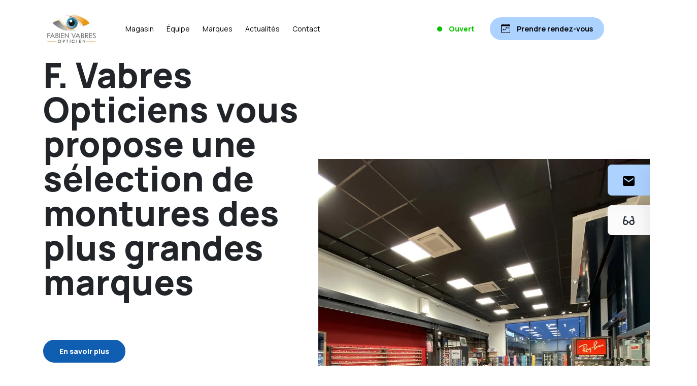

--- FILE ---
content_type: text/html; charset=UTF-8
request_url: https://www.vabres-opticiens.com/
body_size: 25981
content:
<!DOCTYPE html>
<html lang="fr">
<head>
    <meta charset="UTF-8">
    <title>      F.VABRES Opticiens - Votre opticien indépendant
  </title>
    <meta name="viewport" content="width=device-width, initial-scale=1">
    
        
            <script>
            dataLayer =
                [{
                    'env': 'Prod',
                    'proprietary': 'R0175',
                    'lang_version': 'FR'
                }];
        </script>
    
            <!-- Google Tag Manager -->
        <script>(function (w, d, s, l, i) {
                w[l] = w[l] || [];
                w[l].push({
                    'gtm.start':
                        new Date().getTime(), event: 'gtm.js'
                });
                var f = d.getElementsByTagName(s)[0],
                    j = d.createElement(s), dl = l != 'dataLayer' ? '&l=' + l : '';
                j.async = true;
                j.src =
                    'https://www.googletagmanager.com/gtm.js?id=' + i + dl;
                f.parentNode.insertBefore(j, f);
            })(window, document, 'script', 'dataLayer', 'GTM-MRVF455');</script>
        <!-- End Google Tag Manager -->
    
                        <link rel="icon" href="https://cdn.opticiensparconviction.fr/adherent/R0175/opticien-vabres-f-opticien-st-clair-du-rhone-606ed10a5324d.jpeg?twic=v1/resize=-x45"/>
                <link rel="preconnect" href="https://fonts.googleapis.com" crossorigin>
        <link rel="preconnect" href="https://fonts.gstatic.com" crossorigin>
        <link rel="preload" as="style" href="https://fonts.googleapis.com/css2?family=Manrope:wght@300;400;600;800&display=swap">
        <link rel="stylesheet" href="https://fonts.googleapis.com/css2?family=Manrope:wght@300;400;600;800&display=swap">
        <link href="https://fonts.googleapis.com/css2?family=Lato:ital,wght@0,100;0,300;0,400;0,700;0,900;1,100;1,300;1,400;1,700;1,900&family=Manrope:wght@200..800&display=swap"
              rel="stylesheet">
        <link rel="stylesheet" href="https://cdn.jsdelivr.net/npm/bootstrap-icons@1.11.3/font/bootstrap-icons.min.css">
        <link rel="stylesheet" href="/theme1/build/theme1.bcb34654.css">

        <link href="https://www.vabres-opticiens.com//custom.css" rel="stylesheet">
        <link href="https://www.vabres-opticiens.com//style.css" rel="stylesheet">
        <link rel="stylesheet" href="https://cdn.jsdelivr.net/npm/@splidejs/splide@4.1.3/dist/css/splide.min.css">

    
          <meta name="description" content="Être bien conseillé dans le choix de ses lunettes de vue ou de lentilles. Nos opticiens sont là pour vous aider dans ce choix.">
    <meta name="keywords" content="">
  
    </head>

<body class="theme-theme1 " id="page-index"
      data-shopidentifier="R0175"
      data-lang="fr">

    <!-- Google Tag Manager (noscript) -->
    <noscript>
        <iframe src="https://www.googletagmanager.com/ns.html?id=GTM-MRVF455" height="0" width="0"
                style="display:none;visibility:hidden"></iframe>
    </noscript>
    <!-- End Google Tag Manager (noscript) -->



  <div class="annoncement-bar"></div>

    <header>
    <div class="container">
        <a class="logo" title="VABRES F. OPTICIEN" href="https://www.vabres-opticiens.com/" aria-label="Accueil">
                                                <picture>
                        <source srcset="https://cdn.opticiensparconviction.fr/adherent/R0175/opticien-vabres-f-opticien-st-clair-du-rhone-606ed10a5324d.jpeg?twic=v1/resize=-x60" media="(min-width: 768px)">
                        <source srcset="https://cdn.opticiensparconviction.fr/adherent/R0175/opticien-vabres-f-opticien-st-clair-du-rhone-606ed10a5324d.jpeg?twic=v1/resize=-x50" media="(max-width: 767px)">
                        <img loading="lazy" src="https://cdn.opticiensparconviction.fr/adherent/R0175/opticien-vabres-f-opticien-st-clair-du-rhone-606ed10a5324d.jpeg?twic=v1/resize=-x50"
                             title="VABRES F. OPTICIEN" alt="VABRES F. OPTICIEN"/>
                    </picture>
                                    </a>
        <div class="nav-bar">
            <div class="nav-mobile">
                                    <a aria-label="Prendre rendez-vous " title="Prendre rendez-vous" href="https://www.doctolib.fr/magasin-d-optique/saint-clair-du-rhone/optique-vabres-opticien-lunetiers-teleconsultation-ophtalmologique/booking/specialities?bookingFunnelSource=profile?utm_campaign=appointment&utm_source=factory"
                       class="btn btn-primary btn-icon btn-multimag" target="_blank"
                       rel="nofollow">
                        <svg width="36" height="36" viewBox="0 0 36 36" fill="none" xmlns="http://www.w3.org/2000/svg">
<path d="M24.75 14.625C24.75 14.0037 25.2537 13.5 25.875 13.5H28.125C28.7463 13.5 29.25 14.0037 29.25 14.625V16.875C29.25 17.4963 28.7463 18 28.125 18H25.875C25.2537 18 24.75 17.4963 24.75 16.875V14.625Z" fill="#E73258"/>
<path d="M18 14.625C18 14.0037 18.5037 13.5 19.125 13.5H21.375C21.9963 13.5 22.5 14.0037 22.5 14.625V16.875C22.5 17.4963 21.9963 18 21.375 18H19.125C18.5037 18 18 17.4963 18 16.875V14.625Z" fill="#E73258"/>
<path d="M6.75 21.375C6.75 20.7537 7.25368 20.25 7.875 20.25H10.125C10.7463 20.25 11.25 20.7537 11.25 21.375V23.625C11.25 24.2463 10.7463 24.75 10.125 24.75H7.875C7.25368 24.75 6.75 24.2463 6.75 23.625V21.375Z" fill="#E73258"/>
<path d="M13.5 21.375C13.5 20.7537 14.0037 20.25 14.625 20.25H16.875C17.4963 20.25 18 20.7537 18 21.375V23.625C18 24.2463 17.4963 24.75 16.875 24.75H14.625C14.0037 24.75 13.5 24.2463 13.5 23.625V21.375Z" fill="#E73258"/>
<path d="M7.875 0C8.49632 0 9 0.50368 9 1.125V2.25H27V1.125C27 0.50368 27.5037 0 28.125 0C28.7463 0 29.25 0.50368 29.25 1.125V2.25H31.5C33.9853 2.25 36 4.26472 36 6.75V31.5C36 33.9853 33.9853 36 31.5 36H4.5C2.01472 36 0 33.9853 0 31.5V6.75C0 4.26472 2.01472 2.25 4.5 2.25H6.75V1.125C6.75 0.50368 7.25368 0 7.875 0ZM2.25 9V31.5C2.25 32.7426 3.25736 33.75 4.5 33.75H31.5C32.7426 33.75 33.75 32.7426 33.75 31.5V9H2.25Z" fill="#E73258"/>
</svg>

                    </a>
                    <a aria-label="Prendre rendez-vous " title="Prendre rendez-vous" href="https://www.doctolib.fr/magasin-d-optique/saint-clair-du-rhone/optique-vabres-opticien-lunetiers-teleconsultation-ophtalmologique/booking/specialities?bookingFunnelSource=profile?utm_campaign=appointment&utm_source=factory"
                       class="btn btn-primary btn-hide" target="_blank"
                       rel="nofollow">
                        <svg width="36" height="36" viewBox="0 0 36 36" fill="none" xmlns="http://www.w3.org/2000/svg">
<path d="M24.75 14.625C24.75 14.0037 25.2537 13.5 25.875 13.5H28.125C28.7463 13.5 29.25 14.0037 29.25 14.625V16.875C29.25 17.4963 28.7463 18 28.125 18H25.875C25.2537 18 24.75 17.4963 24.75 16.875V14.625Z" fill="#E73258"/>
<path d="M18 14.625C18 14.0037 18.5037 13.5 19.125 13.5H21.375C21.9963 13.5 22.5 14.0037 22.5 14.625V16.875C22.5 17.4963 21.9963 18 21.375 18H19.125C18.5037 18 18 17.4963 18 16.875V14.625Z" fill="#E73258"/>
<path d="M6.75 21.375C6.75 20.7537 7.25368 20.25 7.875 20.25H10.125C10.7463 20.25 11.25 20.7537 11.25 21.375V23.625C11.25 24.2463 10.7463 24.75 10.125 24.75H7.875C7.25368 24.75 6.75 24.2463 6.75 23.625V21.375Z" fill="#E73258"/>
<path d="M13.5 21.375C13.5 20.7537 14.0037 20.25 14.625 20.25H16.875C17.4963 20.25 18 20.7537 18 21.375V23.625C18 24.2463 17.4963 24.75 16.875 24.75H14.625C14.0037 24.75 13.5 24.2463 13.5 23.625V21.375Z" fill="#E73258"/>
<path d="M7.875 0C8.49632 0 9 0.50368 9 1.125V2.25H27V1.125C27 0.50368 27.5037 0 28.125 0C28.7463 0 29.25 0.50368 29.25 1.125V2.25H31.5C33.9853 2.25 36 4.26472 36 6.75V31.5C36 33.9853 33.9853 36 31.5 36H4.5C2.01472 36 0 33.9853 0 31.5V6.75C0 4.26472 2.01472 2.25 4.5 2.25H6.75V1.125C6.75 0.50368 7.25368 0 7.875 0ZM2.25 9V31.5C2.25 32.7426 3.25736 33.75 4.5 33.75H31.5C32.7426 33.75 33.75 32.7426 33.75 31.5V9H2.25Z" fill="#E73258"/>
</svg>

                        <span>Prendre rendez-vous</span>
                    </a>
                
                
                <div class="open-menu">
                    <svg xmlns="http://www.w3.org/2000/svg" viewBox="0 0 350 350"><polygon points="350 45.07 306.25 2.65 175 132.57 43.75 2.65 0 45.07 131.25 175 0 304.92 43.75 347.35 175 217.42 306.25 347.35 350 304.92 218.75 175 350 45.07"/></svg>
                </div>
            </div>
      <ul>
                  <li class="link-store">
            <a href="/magasin">Magasin</a>
                                </li>
                          <li class="link-team">
            <a href="/equipe">Équipe</a>
                                </li>
                          <li class="link-brands">
            <a href="/marques">Marques</a>
                          <input class="collapse-menu" type="checkbox" tabindex="0">
              <span class="arrow-menu">
                <svg xmlns="http://www.w3.org/2000/svg" viewBox="0 0 350 350"><path d="M108.68,350,285.53,175,108.68,0,64.47,44.21,197.11,175,64.47,305.79Z"/></svg>
              </span>
                            <ul>
                                                                    <li>
                                                                                <a href="/marques?category=2">
                                                                                            <span>Verres correcteurs</span>
                                                <svg xmlns="http://www.w3.org/2000/svg" viewBox="0 0 350 350"><path d="M261.9,111,309,162.91H0v24.14H307.76L261.9,239l15.69,16.89L350,175,277.59,94.12Z"/></svg>
                                            </a>
                                    </li>
                                                                    <li>
                                                                                <a href="/marques?category=3">
                                                                                            <span>Montures optiques</span>
                                                <svg xmlns="http://www.w3.org/2000/svg" viewBox="0 0 350 350"><path d="M261.9,111,309,162.91H0v24.14H307.76L261.9,239l15.69,16.89L350,175,277.59,94.12Z"/></svg>
                                            </a>
                                    </li>
                                                                    <li>
                                                                                <a href="/marques?category=4">
                                                                                            <span>Montures solaires</span>
                                                <svg xmlns="http://www.w3.org/2000/svg" viewBox="0 0 350 350"><path d="M261.9,111,309,162.91H0v24.14H307.76L261.9,239l15.69,16.89L350,175,277.59,94.12Z"/></svg>
                                            </a>
                                    </li>
                                                                    <li>
                                                                                <a href="/marques?category=1">
                                                                                            <span>Lentilles de contact</span>
                                                <svg xmlns="http://www.w3.org/2000/svg" viewBox="0 0 350 350"><path d="M261.9,111,309,162.91H0v24.14H307.76L261.9,239l15.69,16.89L350,175,277.59,94.12Z"/></svg>
                                            </a>
                                    </li>
                                                                    <li>
                                                                                <a href="/marques?category=5">
                                                                                            <span>Optique de précision</span>
                                                <svg xmlns="http://www.w3.org/2000/svg" viewBox="0 0 350 350"><path d="M261.9,111,309,162.91H0v24.14H307.76L261.9,239l15.69,16.89L350,175,277.59,94.12Z"/></svg>
                                            </a>
                                    </li>
                                                            </ul>
                                            </li>
                          <li class="link-news">
            <a href="/actualites">Actualités</a>
                          <input class="collapse-menu" type="checkbox" tabindex="0">
              <span class="arrow-menu">
                <svg xmlns="http://www.w3.org/2000/svg" viewBox="0 0 350 350"><path d="M108.68,350,285.53,175,108.68,0,64.47,44.21,197.11,175,64.47,305.79Z"/></svg>
              </span>
                            <ul>
                                                                    <li>
                                                                                <a href="/actualites?category=315">
                                                                                            <span>Santé visuelle</span>
                                                <svg xmlns="http://www.w3.org/2000/svg" viewBox="0 0 350 350"><path d="M261.9,111,309,162.91H0v24.14H307.76L261.9,239l15.69,16.89L350,175,277.59,94.12Z"/></svg>
                                            </a>
                                    </li>
                                                            </ul>
                                            </li>
                          <li class="link-contact">
            <a href="/contact">Contact</a>
                                </li>
                            </ul>

            <div class="nav-footer-mobile">
                
                <a href="/contact">
                    <svg xmlns="http://www.w3.org/2000/svg" viewBox="0 0 350 350"><path d="M317,31.58H35.88a34.56,34.56,0,0,0-24.38,10C4.32,48.79,0,58.83,0,67.44V282.6c0,10,4.3,18.65,10,25.82a33.63,33.63,0,0,0,24.39,10H315.59a34.63,34.63,0,0,0,24.39-10c7.17-7.17,10-15.78,10-25.82V67.44c0-10-4.3-18.65-10-25.82C335.68,35.88,327.07,31.58,317,31.58Zm0,84.63L176.45,210.88,35.88,116.21v-43l140.57,94.67L317,73.18Z"/></svg>
                    Contactez-nous
                </a>
            </div>
        </div>

        <div class="nav-right">
            
            

                                                                                                        
                                                                
                                        
                                                                                                                                                                    

            <span class="nav-info-mag open-mag">
      Ouvert
    </span>
    
                            <a href="https://www.doctolib.fr/magasin-d-optique/saint-clair-du-rhone/optique-vabres-opticien-lunetiers-teleconsultation-ophtalmologique/booking/specialities?bookingFunnelSource=profile"
                   class="btn btn-primary btn-appointment" target="_blank"
                   rel="nofollow">
                    <svg width="36" height="36" viewBox="0 0 36 36" fill="none" xmlns="http://www.w3.org/2000/svg">
<path d="M24.75 14.625C24.75 14.0037 25.2537 13.5 25.875 13.5H28.125C28.7463 13.5 29.25 14.0037 29.25 14.625V16.875C29.25 17.4963 28.7463 18 28.125 18H25.875C25.2537 18 24.75 17.4963 24.75 16.875V14.625Z" fill="#E73258"/>
<path d="M18 14.625C18 14.0037 18.5037 13.5 19.125 13.5H21.375C21.9963 13.5 22.5 14.0037 22.5 14.625V16.875C22.5 17.4963 21.9963 18 21.375 18H19.125C18.5037 18 18 17.4963 18 16.875V14.625Z" fill="#E73258"/>
<path d="M6.75 21.375C6.75 20.7537 7.25368 20.25 7.875 20.25H10.125C10.7463 20.25 11.25 20.7537 11.25 21.375V23.625C11.25 24.2463 10.7463 24.75 10.125 24.75H7.875C7.25368 24.75 6.75 24.2463 6.75 23.625V21.375Z" fill="#E73258"/>
<path d="M13.5 21.375C13.5 20.7537 14.0037 20.25 14.625 20.25H16.875C17.4963 20.25 18 20.7537 18 21.375V23.625C18 24.2463 17.4963 24.75 16.875 24.75H14.625C14.0037 24.75 13.5 24.2463 13.5 23.625V21.375Z" fill="#E73258"/>
<path d="M7.875 0C8.49632 0 9 0.50368 9 1.125V2.25H27V1.125C27 0.50368 27.5037 0 28.125 0C28.7463 0 29.25 0.50368 29.25 1.125V2.25H31.5C33.9853 2.25 36 4.26472 36 6.75V31.5C36 33.9853 33.9853 36 31.5 36H4.5C2.01472 36 0 33.9853 0 31.5V6.75C0 4.26472 2.01472 2.25 4.5 2.25H6.75V1.125C6.75 0.50368 7.25368 0 7.875 0ZM2.25 9V31.5C2.25 32.7426 3.25736 33.75 4.5 33.75H31.5C32.7426 33.75 33.75 32.7426 33.75 31.5V9H2.25Z" fill="#E73258"/>
</svg>

                    <span>Prendre rendez-vous</span>
                </a>
            
            
            <div class="open-menu">
                <svg xmlns="http://www.w3.org/2000/svg" viewBox="0 0 350 350"><path d="M0,46H350V89H0ZM0,154H350v43H0ZM0,261H350v43H0Z"/></svg>
            </div>
        </div>
    </div>
</header>

  <section class="hero-block">
        <div class="container hero-container" data-animate="fade-up">
      <div class="row">
        <div class="col-12 col-lg-6">
          <h1>F. Vabres Opticiens vous propose une sélection de montures des plus grandes marques</h1>
          <a href="/marques" target="_self" class="btn btn-secondary">
            <span>En savoir plus</span>
          </a>
        </div>
      </div>
    </div>
    <div class="bg-hero" data-animate="fade-up">
      <picture>
        <source srcset="https://cdn.opticiensparconviction.fr/adherent/R0175/opticien-vabres-f-opticien-st-clair-du-rhone-606ed109b1f17.jpeg?twic=v1" media="(min-width: 768px)">
        <source srcset="https://cdn.opticiensparconviction.fr/adherent/R0175/opticien-vabres-f-opticien-st-clair-du-rhone-606ed109b1f17.jpeg?twic=v1/resize=767" media="(max-width: 767px)">
        <img itemprop="image" alt="" title="Bienvenue chez Vabres f. opticien" src="https://cdn.opticiensparconviction.fr/adherent/R0175/opticien-vabres-f-opticien-st-clair-du-rhone-606ed109b1f17.jpeg?twic=v1/resize=767" fetchpriority="high" decoding="async" />
      </picture>
    </div>
         <div class="container specialties-container">
        <div class="row">
          <div class="specialties">
            <div class="specialty-block bloc-bg-white" data-animate="fade-up" data-delay="1"><a href="/marques?category=3"><span class="specialty-title">Montures optiques</span><span class="specialty-info"><svg width="35" height="18" viewBox="0 0 35 18" fill="none" xmlns="http://www.w3.org/2000/svg"><g clip-path="url(#clip0_2196_157)"><path fill-rule="evenodd" clip-rule="evenodd" d="M30.695 11.24C30.695 13.515 30.66 15.825 25.165 15.825C19.67 15.825 22.68 15.755 21.7 15.055C21.14 14.635 20.86 13.97 20.685 13.305C20.51 12.57 20.37 11.765 20.335 11.03C20.335 10.54 20.335 10.015 20.58 9.56004C21.245 8.33504 23.31 7.81004 26.74 7.81004C30.17 7.81004 27.72 7.81004 28.175 7.81004C29.54 7.81004 30.66 8.82504 30.66 10.015C30.66 10.015 30.66 11.065 30.66 11.205M14.455 12.92C14.385 13.305 14.28 13.655 14.14 14.005C14.035 14.32 13.86 14.6 13.615 14.81C12.88 15.545 11.725 15.72 10.745 15.79C10.465 15.79 10.15 15.79 9.87 15.79C4.41 15.79 4.375 13.445 4.34 11.205C4.34 11.065 4.34 10.015 4.34 10.015C4.34 8.82504 5.46 7.84504 6.825 7.81004C7.28 7.81004 7.77 7.81004 8.26 7.81004C11.655 7.81004 13.755 8.33504 14.42 9.56004C14.735 10.155 14.7 10.89 14.63 11.555C14.56 12.01 14.525 12.465 14.42 12.92M21.77 1.75504L20.72 3.43504C20.545 3.71504 20.615 4.06504 20.895 4.27504C21.28 4.55504 21.91 4.45004 22.155 4.06504L23.1 2.52504C23.415 2.00004 24.29 1.86004 24.815 2.28004L29.96 6.58504C27.09 6.51504 23.17 6.69004 20.23 7.81004C17.885 8.72004 17.045 8.75504 14.7 7.81004C11.76 6.62004 7.875 6.44504 5.005 6.55004L10.115 2.28004C10.64 1.86004 11.48 2.00004 11.83 2.52504L12.775 4.06504C13.02 4.45004 13.65 4.55504 14.035 4.27504C14.315 4.06504 14.385 3.71504 14.21 3.43504L13.16 1.75504C12.46 0.635044 10.71 0.320044 9.52 1.09004L1.75 6.48004V8.30004C2.135 8.54504 2.59 9.07004 2.835 10.05C3.255 11.835 1.47 17.155 9.87 17.155C18.27 17.155 12.215 17.05 13.3 16.63C14 16.35 14.595 15.93 15.05 15.335C15.4 14.845 15.61 14.285 15.75 13.69C15.855 13.165 15.925 12.64 16.065 12.15C16.17 11.765 16.345 11.345 16.695 11.135C17.08 10.89 17.745 10.855 18.165 11.065C18.34 11.135 18.515 11.275 18.62 11.45C18.9 11.835 18.97 12.325 19.04 12.745C19.145 13.305 19.25 13.865 19.425 14.425C19.635 15.02 19.985 15.58 20.475 16C21.175 16.595 22.05 16.875 22.89 17.05C23.59 17.19 24.325 17.225 25.06 17.225C33.495 17.225 31.675 11.905 32.095 10.12C32.34 9.10504 32.83 8.61504 33.215 8.33504V6.55004L25.41 1.09004C24.22 0.320044 22.47 0.635044 21.77 1.75504Z" fill="#666666"/></g><defs><clipPath id="clip0_2196_157"><rect width="35" height="16.94" fill="white" transform="translate(0 0.530029)"/></clipPath></defs></svg><span class="specialty-content"><span>Découvrez plus de marques de montures optiques en magasin</span><svg xmlns="http://www.w3.org/2000/svg" viewBox="0 0 350 350"><path d="M261.9,111,309,162.91H0v24.14H307.76L261.9,239l15.69,16.89L350,175,277.59,94.12Z"/></svg></span></span></a></div><div class="specialty-block bloc-bg-white" data-animate="fade-up" data-delay="2"><a href="/marques?category=4"><span class="specialty-title">Montures solaires</span><span class="specialty-info"><svg width="35" height="12" viewBox="0 0 35 12" fill="none" xmlns="http://www.w3.org/2000/svg"><g clip-path="url(#clip0_2196_570)"><path d="M34.3569 1.03617C33.291 0.858525 32.4028 0.716408 31.6212 0.57429C29.2407 0.218996 27.3221 0.112408 25.5456 0.218996C23.8402 0.325585 22.348 0.645349 20.9623 1.14276C20.2518 1.39147 19.6122 1.53358 18.9372 1.49805C17.9423 1.46253 16.912 1.46253 16.0593 1.49805C15.4553 1.49805 14.8868 1.427 14.3539 1.24935C13.7854 1.03617 13.0748 0.822996 12.3998 0.645349C10.268 0.112408 7.95858 0.0413494 5.18729 0.325585C4.29906 0.432173 3.37529 0.57429 2.52259 0.680878C2.20282 0.716408 1.88306 0.787467 1.56329 0.822996C1.208 0.858525 0.852705 0.929584 0.426353 1.03617C0.106588 1.10723 0 1.24935 0 1.56911C0 1.92441 0 2.2797 0.0355294 2.59947C0.0710588 3.02582 0.177647 3.09688 0.56847 3.13241C1.06588 3.20347 1.208 3.31005 1.27906 3.80746C1.27906 4.05617 1.31459 4.30488 1.35012 4.55358L1.38565 4.90888C1.52776 6.01029 1.77647 7.28934 2.20282 8.49734C2.416 9.10134 2.6647 9.56323 2.98447 9.95405C3.44635 10.5225 4.01482 10.9489 4.68988 11.1976C5.6847 11.5884 6.71505 11.8016 7.70988 11.8371H7.81647C8.91788 11.8371 10.2325 11.6239 10.4456 11.5884C12.1866 11.2686 13.4656 10.3804 14.3894 8.81711C14.9934 7.82229 15.4553 6.68535 15.8816 5.37076C15.9882 4.97993 16.0948 4.55358 15.8461 4.0917C15.775 3.94958 15.8106 3.80746 15.8816 3.70088C15.9527 3.55876 16.0948 3.4877 16.308 3.45217C17.1252 3.27452 17.8713 3.27452 18.6174 3.45217C18.9016 3.52323 19.0793 3.59429 19.1148 3.73641C19.1859 3.87852 19.1503 4.05617 19.0793 4.34041C19.0438 4.44699 18.9727 4.6957 19.0082 4.94441C19.3635 6.33005 19.7188 7.3604 20.2162 8.28417C20.7136 9.24346 21.2821 9.91852 21.9572 10.4159C22.7388 10.9844 23.6626 11.3397 24.835 11.5529L25.2259 11.6239C25.368 11.6595 25.5101 11.6595 25.6877 11.6595C26.2207 11.6595 26.9313 11.7305 28.2459 11.6239C28.6012 11.5884 28.9209 11.5173 29.2407 11.4463L29.3828 11.4108C30.9816 11.0199 32.083 10.0606 32.616 8.53287C32.9357 7.60911 33.22 6.54323 33.4332 5.22864C33.4687 5.05099 33.5042 4.83782 33.5397 4.66017C33.5753 4.37594 33.6463 4.05617 33.6819 3.77194C33.7529 3.41664 33.9661 3.20347 34.3569 3.13241H34.499C34.7122 3.13241 34.8899 2.95476 34.8899 2.74158L34.9254 2.52841C34.9609 2.31523 34.9609 2.06652 34.9964 1.85335C35.032 1.427 34.7477 1.0717 34.3569 1.03617Z" fill="#666666"/></g><defs><clipPath id="clip0_2196_570"><rect width="35" height="11.675" fill="white" transform="translate(0 0.162537)"/></clipPath></defs></svg><span class="specialty-content"><span>Découvrez plus de marques de montures solaires en magasin</span><svg xmlns="http://www.w3.org/2000/svg" viewBox="0 0 350 350"><path d="M261.9,111,309,162.91H0v24.14H307.76L261.9,239l15.69,16.89L350,175,277.59,94.12Z"/></svg></span></span></a></div><div class="specialty-block bloc-bg-white" data-animate="fade-up" data-delay="3"><a href="/marques?category=1"><span class="specialty-title">Lentilles de contact</span><span class="specialty-info"><svg width="35" height="28" viewBox="0 0 35 28" fill="none" xmlns="http://www.w3.org/2000/svg"><g clip-path="url(#clip0_2196_629)"><path d="M30.5394 4.11836C30.5394 1.90947 25.8727 0.921692 21.2294 0.921692C16.5861 0.921692 11.9233 1.90947 11.9233 4.11836C11.9233 5.21891 12.7633 8.29113 16.5161 9.76113C15.5083 10.2065 14.5939 10.8386 13.8211 11.6239L4.66661 21.1322C4.59222 21.2064 4.53362 21.2949 4.49436 21.3923C4.45509 21.4898 4.43598 21.5941 4.43816 21.6992C4.44034 21.8042 4.46377 21.9077 4.50704 22.0034C4.55032 22.0991 4.61254 22.1851 4.68994 22.2561C4.84576 22.3966 5.04949 22.4721 5.25925 22.4671C5.46901 22.462 5.66886 22.3768 5.81772 22.2289L14.9683 12.7245C16.3503 11.3414 18.2242 10.5625 20.1794 10.5584H20.3116C22.2174 10.5584 24.0468 11.307 25.4061 12.6428C25.1999 12.6428 25.0172 12.6428 24.8111 12.6428C23.7899 12.615 22.7737 12.7932 21.8229 13.1667C20.8722 13.5402 20.0064 14.1013 19.2772 14.8167C17.1188 16.7222 16.2049 21.0389 17.4649 23.205L15.2833 25.7522C15.142 25.9069 15.0679 26.1115 15.0774 26.3208C15.0869 26.5301 15.1791 26.727 15.3338 26.8683C15.4885 27.0096 15.693 27.0837 15.9024 27.0742C16.1117 27.0647 16.3086 26.9725 16.4499 26.8178L27.8055 14.2606C27.8637 14.1946 27.911 14.1198 27.9455 14.0389C27.9477 14.0169 27.9477 13.9948 27.9455 13.9728C27.9681 13.9063 27.9812 13.8369 27.9844 13.7667C27.9863 13.7343 27.9863 13.7018 27.9844 13.6695C27.9792 13.6113 27.9674 13.5539 27.9494 13.4984C27.9414 13.4665 27.931 13.4353 27.9183 13.405C27.9183 13.405 27.9183 13.3584 27.8949 13.3467C27.1555 12.0136 26.0629 10.9103 24.7372 10.1578C29.3144 9.01836 30.5394 5.74391 30.5394 4.11836ZM20.3777 15.9445C21.5127 14.7837 23.0595 14.1171 24.6827 14.0895C25.0335 14.0902 25.3835 14.1214 25.7288 14.1828L18.6238 21.9333C18.1299 20.4011 18.8416 17.2978 20.3777 15.9445ZM21.2294 7.31113C23.8855 7.31113 26.3705 6.9728 28.0544 6.39724C27.1833 7.52502 25.2738 8.97169 21.2294 8.97169C17.2783 8.97169 15.3572 7.53669 14.4627 6.4128C16.1427 7.00002 18.6083 7.31113 21.2294 7.31113ZM21.2294 2.50836C26.3666 2.50836 28.8866 3.74502 28.9449 4.11447C28.8866 4.50336 26.3666 5.72447 21.2294 5.72447C16.0922 5.72447 13.5761 4.4878 13.5177 4.11836C13.5761 3.74502 16.0922 2.50836 21.2294 2.50836Z" fill="#666666"/></g><defs><clipPath id="clip0_2196_629"><rect width="35" height="27.2222" fill="white" transform="translate(0 0.388916)"/></clipPath></defs></svg><span class="specialty-content"><span>Découvrez nos marques de lentilles de contact en magasin</span><svg xmlns="http://www.w3.org/2000/svg" viewBox="0 0 350 350"><path d="M261.9,111,309,162.91H0v24.14H307.76L261.9,239l15.69,16.89L350,175,277.59,94.12Z"/></svg></span></span></a></div><div class="specialty-block bloc-bg-white" data-animate="fade-up" data-delay="4"><a href="/marques?category=2"><span class="specialty-title">Verres correcteurs</span><span class="specialty-info"><svg width="35" height="16" viewBox="0 0 35 16" fill="none" xmlns="http://www.w3.org/2000/svg"><g clip-path="url(#clip0_2196_1111)"><path fill-rule="evenodd" clip-rule="evenodd" d="M9.22092 13.9486C4.95376 14.1727 1.61814 11.5589 1.38446 7.09169C1.26921 4.88928 1.91585 3.64723 3.29556 2.95577C4.41276 2.39557 5.62761 2.22431 8.57909 2.07065C8.58549 2.07065 8.59243 2.07065 8.5999 2.07065C13.296 1.82416 15.5 2.93176 15.6793 6.34421C15.889 10.3537 12.9903 13.7517 9.22252 13.9502L9.22092 13.9486ZM9.28495 15.1474C13.7298 14.9137 17.1214 10.9379 16.8781 6.28019C16.654 2.02423 13.8066 0.59491 8.53587 0.871812C8.52947 0.871812 8.52253 0.871812 8.51507 0.871812C5.38272 1.03667 4.08144 1.21914 2.75616 1.88338C0.931491 2.79892 0.0479678 4.49714 0.187219 7.15571C0.457718 12.324 4.39036 15.4051 9.28495 15.1474Z" fill="#666666"/><path fill-rule="evenodd" clip-rule="evenodd" d="M3.1723 7.39577C3.1643 7.34615 3.15149 7.25171 3.14029 7.12207C3.09707 6.6691 3.09067 6.19213 3.14669 5.75037C3.20111 5.32141 3.30835 4.96768 3.47321 4.71639C3.66688 4.42188 4.45597 4.16739 5.59879 4.01213C6.11898 3.9417 6.67758 3.89369 7.23779 3.86648C7.43306 3.85687 7.61552 3.85047 7.77878 3.84567C7.87642 3.84247 7.94524 3.84247 7.98046 3.84247L7.97726 3.24225C7.93724 3.24225 7.86521 3.24225 7.76438 3.24545C7.59632 3.25025 7.40905 3.25665 7.20897 3.26626C6.63436 3.29507 6.05815 3.34309 5.52036 3.41671C4.19347 3.59758 3.30515 3.88408 2.97543 4.38667C2.75294 4.72599 2.6185 5.16295 2.55447 5.67674C2.49365 6.16812 2.50005 6.68671 2.54647 7.17969C2.56087 7.32214 2.57368 7.42938 2.58328 7.4902L3.1755 7.39737L3.1723 7.39577Z" fill="#666666"/><path fill-rule="evenodd" clip-rule="evenodd" d="M25.779 13.9486C22.0097 13.7517 19.1126 10.3521 19.3223 6.34261C19.5015 2.93016 21.7055 1.82256 26.4017 2.06905C26.4081 2.06905 26.415 2.06905 26.4225 2.06905C29.374 2.22431 30.5888 2.39397 31.706 2.95417C33.0857 3.64563 33.7323 4.88768 33.6171 7.09009C33.3834 11.5573 30.0478 14.1695 25.7806 13.947L25.779 13.9486ZM25.715 15.1474C30.6096 15.4035 34.5422 12.324 34.8127 7.15571C34.952 4.49714 34.0685 2.80052 32.2422 1.88338C30.9169 1.21914 29.6172 1.03667 26.4833 0.871811C26.4769 0.871811 26.47 0.871811 26.4625 0.871811C21.1918 0.59491 18.3443 2.02423 18.1218 6.28179C17.8769 10.9395 21.2702 14.9153 25.715 15.149V15.1474Z" fill="#666666"/><path fill-rule="evenodd" clip-rule="evenodd" d="M32.4215 7.48862C32.4311 7.42779 32.4455 7.32055 32.4583 7.1781C32.5047 6.68512 32.5111 6.16653 32.4503 5.67515C32.3863 5.16136 32.2518 4.7244 32.0293 4.38508C31.6996 3.8841 30.8113 3.59599 29.4844 3.41513C28.945 3.3415 28.3704 3.29348 27.7958 3.26467C27.5941 3.25507 27.4084 3.24706 27.2404 3.24386C27.1395 3.24066 27.0659 3.24066 27.0275 3.24066L27.0227 3.84088C27.0579 3.84088 27.1283 3.84088 27.2244 3.84408C27.3876 3.84888 27.5701 3.85529 27.7654 3.86489C28.324 3.8921 28.8842 3.94012 29.4044 4.01054C30.5472 4.1658 31.3363 4.42189 31.53 4.7148C31.6948 4.96609 31.8037 5.31982 31.8565 5.74878C31.9109 6.19054 31.9061 6.66751 31.8629 7.12048C31.8501 7.25013 31.8389 7.34456 31.8309 7.39418L32.4231 7.48701L32.4215 7.48862Z" fill="#666666"/></g><defs><clipPath id="clip0_2196_1111"><rect width="35" height="14.8614" fill="white" transform="translate(0 0.569275)"/></clipPath></defs></svg><span class="specialty-content"><span>Découvrez nos marques de verres correcteurs en magasin</span><svg xmlns="http://www.w3.org/2000/svg" viewBox="0 0 350 350"><path d="M261.9,111,309,162.91H0v24.14H307.76L261.9,239l15.69,16.89L350,175,277.59,94.12Z"/></svg></span></span></a></div><div class="specialty-block bloc-bg-white" data-animate="fade-up" data-delay="5"><a href="/marques?category=5"><span class="specialty-title">Optique de précision</span><span class="specialty-info"><svg width="35" height="18" viewBox="0 0 35 18" fill="none" xmlns="http://www.w3.org/2000/svg"><path d="M26.6 14.5433C28.9081 14.5433 30.7622 12.6892 30.7622 10.3811C30.7622 8.07299 28.9081 6.21893 26.6 6.21893C24.2919 6.21893 22.4379 8.07299 22.4379 10.3811C22.4379 12.6514 24.2919 14.5433 26.6 14.5433ZM23.4217 10.3811C23.4217 8.60272 24.8595 7.20272 26.6 7.20272C28.3406 7.20272 29.7784 8.64055 29.7784 10.3811C29.7784 12.1595 28.3406 13.5595 26.6 13.5595C24.8595 13.5595 23.4217 12.1216 23.4217 10.3811Z" fill="#666666"/><path d="M24.5946 10.154C24.7838 10.154 24.973 10.0405 25.0487 9.81351C25.2379 9.24594 25.7676 8.82972 26.373 8.71621C26.4865 8.71621 26.6 8.64053 26.6757 8.52702C26.7514 8.41351 26.7892 8.29999 26.7514 8.18648C26.7135 7.92161 26.4487 7.73243 26.2216 7.77026C25.2379 7.92161 24.4433 8.56486 24.1027 9.5108C24.0271 9.77567 24.1406 10.0405 24.4054 10.1162C24.4811 10.1162 24.5189 10.154 24.5946 10.154Z" fill="#666666"/><path d="M26.6 4.02431C26.5621 4.02431 26.5243 4.02431 26.4865 4.02431C26.4865 4.02431 26.4865 4.02431 26.4486 4.02431C25.7675 3.38107 24.8594 3.00269 23.8756 3.00269H19.6378C19.4108 2.01891 18.5405 1.29999 17.481 1.29999C16.4594 1.29999 15.5513 2.01891 15.3243 3.00269H11.1243C10.1783 3.00269 9.27024 3.34323 8.55132 4.02431H8.51348C8.47565 4.02431 8.43781 4.02431 8.39997 4.02431C4.91889 4.02431 2.04321 6.86215 2.04321 10.3811C2.04321 13.8621 4.88105 16.7 8.36213 16.7C11.1243 16.7 13.5838 14.8838 14.4162 12.1973C15.1351 11.9703 15.7783 11.5162 16.2702 10.9108C16.5729 10.5324 16.9892 10.3432 17.4432 10.3432C17.8973 10.3432 18.3513 10.5703 18.6162 10.9108C19.1081 11.5162 19.7513 11.9703 20.4702 12.1973C21.2648 14.8459 23.7621 16.7 26.5243 16.7C30.0054 16.7 32.8432 13.8621 32.8432 10.3811C32.9189 6.86215 30.0811 4.02431 26.6 4.02431ZM12.3729 13.9757C11.3513 15.1108 9.91348 15.754 8.39997 15.754C5.44862 15.7162 3.027 13.3324 3.027 10.3811C3.027 7.42972 5.44862 5.0081 8.39997 5.0081C9.72429 5.0081 10.9729 5.49999 11.9567 6.37026C12.9405 7.27837 13.5838 8.48918 13.7351 9.8135C13.8865 11.327 13.3946 12.8405 12.3729 13.9757ZM18.7297 3.49458C18.7297 4.17566 18.1621 4.70539 17.5189 4.70539C16.8378 4.70539 16.3081 4.17566 16.2702 3.45674C16.2702 2.77566 16.8378 2.24593 17.5189 2.24593C18.1621 2.28377 18.6919 2.8135 18.7297 3.49458ZM20.3189 11.0621C20.0162 10.873 19.7135 10.6081 19.4486 10.3054C18.9567 9.69999 18.2756 9.35945 17.5189 9.35945C16.7621 9.35945 16.0432 9.69999 15.5892 10.3054C15.3243 10.6081 15.0594 10.873 14.7189 11.0621C14.7567 10.6459 14.7567 10.1919 14.7189 9.73783C14.454 7.08918 12.5243 4.89458 9.98916 4.2135C10.3297 4.06215 10.7459 3.98647 11.1243 3.98647H15.3621C15.5892 4.97026 16.4973 5.68918 17.5189 5.68918C18.5405 5.68918 19.4486 4.97026 19.6756 3.98647H23.9135C24.3297 3.98647 24.7081 4.06215 25.0486 4.2135C22.5135 4.85674 20.5838 7.08918 20.3189 9.73783C20.2432 10.1919 20.2432 10.6081 20.3189 11.0621ZM21.2648 9.8135C21.4162 8.48918 22.0216 7.27837 23.0054 6.37026C23.9892 5.46215 25.2756 4.97026 26.6 4.97026C29.5513 4.97026 31.9729 7.39188 31.9729 10.3432C31.9729 13.2946 29.5513 15.7162 26.6 15.7162C25.0865 15.7162 23.6486 15.073 22.627 13.9378C21.6054 12.8405 21.1135 11.327 21.2648 9.8135Z" fill="#666666"/><path d="M8.39996 6.21893C6.09185 6.21893 4.23779 8.07299 4.23779 10.3811C4.23779 12.6892 6.09185 14.5433 8.39996 14.5433C10.7081 14.5433 12.5621 12.6892 12.5621 10.3811C12.5621 8.07299 10.6702 6.21893 8.39996 6.21893ZM11.5783 10.3811C11.5783 12.1595 10.1405 13.5595 8.39996 13.5595C6.62158 13.5595 5.22158 12.1216 5.22158 10.3811C5.22158 8.60272 6.65941 7.20272 8.39996 7.20272C10.1405 7.16488 11.5783 8.60272 11.5783 10.3811Z" fill="#666666"/><path d="M8.02157 7.77026C7.03779 7.92161 6.24319 8.56486 5.90265 9.5108C5.82698 9.77567 5.94049 10.0405 6.20536 10.1162C6.24319 10.1162 6.31887 10.154 6.35671 10.154C6.5459 10.154 6.73509 10.0405 6.81076 9.81351C6.99995 9.24594 7.52968 8.82972 8.13509 8.71621C8.2486 8.71621 8.36211 8.64053 8.43779 8.52702C8.51346 8.41351 8.5513 8.29999 8.51346 8.18648C8.51346 7.92161 8.28644 7.73243 8.02157 7.77026Z" fill="#666666"/></svg><span class="specialty-content"><span>Découvrez plus de marques d&#039;optique de précision en magasin</span><svg xmlns="http://www.w3.org/2000/svg" viewBox="0 0 350 350"><path d="M261.9,111,309,162.91H0v24.14H307.76L261.9,239l15.69,16.89L350,175,277.59,94.12Z"/></svg></span></span></a></div>          </div>
        </div>
      </div>
      </section>

  
    
        <section class="presentation-block">
        <div class="container presentation-container">
            <div class="row">
                
                <div class="wrapper-description  col-12 col-md-6 col-lg-7"
                     data-animate="fade-up">
                                            <h2>F.VABRES Opticiens</h2>
                                        <p>Vous propose des lunettes pour tous les besoins, toutes les envies et tous les budgets. Notre objectif : optimiser votre confort visuel !</p>

                                            <div class="img-description">
                                                                                                <a href="https://www.expertsantevisuelle.com" title="Expert en santé visuelle" target="_blank"
                                       rel="nofollow">
                                        <picture>
                                            <source srcset="https://cdn.opticiensparconviction.fr/images/logo/Expert_Sante_Visuelle-ESV-noir-petit-FR.svg" media="(max-width: 768px)">
                                            <source srcset="https://cdn.opticiensparconviction.fr/images/logo/Expert_Sante_Visuelle-ESV-noir-moyen-FR.svg" media="(max-width: 1024px)">
                                            <source srcset="https://cdn.opticiensparconviction.fr/images/logo/Expert_Sante_Visuelle-ESV-noir-grand-FR.svg" media="(min-width: 1024px)">

                                            <img class="img-esv"
                                                 loading="lazy" src="https://cdn.opticiensparconviction.fr/images/logo/Expert_Sante_Visuelle-ESV-noir-petit-FR.svg" title="Expert en santé visuelle"
                                                 alt="Logo du label Expert en santé visuelle"/>
                                        </picture>
                                    </a>
                                                                                                                                <a href="https://www.opticiensparconviction.fr/votre-opticien-a-st-clair-du-rhone/vabres-f.-opticien" title="Opticiens par conviction" target="_blank"
                                       rel="nofollow">
                                        <picture>
                                            <source srcset="https://cdn.opticiensparconviction.fr/images/logo/OPC-vert-petit.svg" media="(max-width: 768px)">
                                            <source srcset="https://cdn.opticiensparconviction.fr/images/logo/OPC-vert-moyen.svg" media="(max-width: 1024px)">
                                            <source srcset="https://cdn.opticiensparconviction.fr/images/logo/OPC-vert-grand.svg" media="(min-width: 1024px)">

                                            <img class="img-opc"
                                                 loading="lazy" src="https://cdn.opticiensparconviction.fr/images/logo/OPC-vert-petit.svg" title="Opticiens par conviction"
                                                 alt="Logo Opticiens par conviction"/>
                                        </picture>
                                    </a>
                                                                                                                                                                            </div>
                    
                                            <div class="btn-action">
                            <a href="/magasin"
                               class="btn btn-secondary">
                                <span>Découvrir nos services et spécialités</span>
                            </a>
                        </div>
                                    </div>

                                        
    <div class="wrapper-hours col-12 col-md-6 col-lg-5"
         data-animate="fade-up" itemscope
         itemtype="https://schema.org/Store">
        <meta itemprop="name" content="VABRES F. OPTICIEN">
                    <meta itemprop="telephone" content="04 74 56 33 36">
            <meta itemprop="address" content="10  ROUTE DE CONDRIEU<br>38370 ST CLAIR DU RHONE">
                <div class="bloc-bg-white">
            <p class="title-hours">
                <svg xmlns="http://www.w3.org/2000/svg" viewBox="0 0 350 350"><path d="M175,0C78.75,0,0,78.75,0,175S78.75,350,175,350s175-78.75,175-175S271.25,0,175,0ZM276.5,192.5h-119V70h35v87.5h84Z"/></svg>
                Horaires
            </p>
            <div class="block-hours">
                                                                            <div>
                            <span class="day">Lun.</span>
                                                            <meta itemprop="openingHours"
                                      content="Lun. 09h00-12h00 14h00-19h00">

                                <span class="hours">
                  <span>
                                            <span>09h00-12h00</span>
                                              <svg width="36" height="36" viewBox="0 0 36 36" fill="none" xmlns="http://www.w3.org/2000/svg">
<path d="M24.75 14.625C24.75 14.0037 25.2537 13.5 25.875 13.5H28.125C28.7463 13.5 29.25 14.0037 29.25 14.625V16.875C29.25 17.4963 28.7463 18 28.125 18H25.875C25.2537 18 24.75 17.4963 24.75 16.875V14.625Z" fill="#E73258"/>
<path d="M18 14.625C18 14.0037 18.5037 13.5 19.125 13.5H21.375C21.9963 13.5 22.5 14.0037 22.5 14.625V16.875C22.5 17.4963 21.9963 18 21.375 18H19.125C18.5037 18 18 17.4963 18 16.875V14.625Z" fill="#E73258"/>
<path d="M6.75 21.375C6.75 20.7537 7.25368 20.25 7.875 20.25H10.125C10.7463 20.25 11.25 20.7537 11.25 21.375V23.625C11.25 24.2463 10.7463 24.75 10.125 24.75H7.875C7.25368 24.75 6.75 24.2463 6.75 23.625V21.375Z" fill="#E73258"/>
<path d="M13.5 21.375C13.5 20.7537 14.0037 20.25 14.625 20.25H16.875C17.4963 20.25 18 20.7537 18 21.375V23.625C18 24.2463 17.4963 24.75 16.875 24.75H14.625C14.0037 24.75 13.5 24.2463 13.5 23.625V21.375Z" fill="#E73258"/>
<path d="M7.875 0C8.49632 0 9 0.50368 9 1.125V2.25H27V1.125C27 0.50368 27.5037 0 28.125 0C28.7463 0 29.25 0.50368 29.25 1.125V2.25H31.5C33.9853 2.25 36 4.26472 36 6.75V31.5C36 33.9853 33.9853 36 31.5 36H4.5C2.01472 36 0 33.9853 0 31.5V6.75C0 4.26472 2.01472 2.25 4.5 2.25H6.75V1.125C6.75 0.50368 7.25368 0 7.875 0ZM2.25 9V31.5C2.25 32.7426 3.25736 33.75 4.5 33.75H31.5C32.7426 33.75 33.75 32.7426 33.75 31.5V9H2.25Z" fill="#E73258"/>
</svg>

                                                          </span>

                  <span>
                                            <span>14h00-19h00</span>
                                              <svg width="36" height="36" viewBox="0 0 36 36" fill="none" xmlns="http://www.w3.org/2000/svg">
<path d="M24.75 14.625C24.75 14.0037 25.2537 13.5 25.875 13.5H28.125C28.7463 13.5 29.25 14.0037 29.25 14.625V16.875C29.25 17.4963 28.7463 18 28.125 18H25.875C25.2537 18 24.75 17.4963 24.75 16.875V14.625Z" fill="#E73258"/>
<path d="M18 14.625C18 14.0037 18.5037 13.5 19.125 13.5H21.375C21.9963 13.5 22.5 14.0037 22.5 14.625V16.875C22.5 17.4963 21.9963 18 21.375 18H19.125C18.5037 18 18 17.4963 18 16.875V14.625Z" fill="#E73258"/>
<path d="M6.75 21.375C6.75 20.7537 7.25368 20.25 7.875 20.25H10.125C10.7463 20.25 11.25 20.7537 11.25 21.375V23.625C11.25 24.2463 10.7463 24.75 10.125 24.75H7.875C7.25368 24.75 6.75 24.2463 6.75 23.625V21.375Z" fill="#E73258"/>
<path d="M13.5 21.375C13.5 20.7537 14.0037 20.25 14.625 20.25H16.875C17.4963 20.25 18 20.7537 18 21.375V23.625C18 24.2463 17.4963 24.75 16.875 24.75H14.625C14.0037 24.75 13.5 24.2463 13.5 23.625V21.375Z" fill="#E73258"/>
<path d="M7.875 0C8.49632 0 9 0.50368 9 1.125V2.25H27V1.125C27 0.50368 27.5037 0 28.125 0C28.7463 0 29.25 0.50368 29.25 1.125V2.25H31.5C33.9853 2.25 36 4.26472 36 6.75V31.5C36 33.9853 33.9853 36 31.5 36H4.5C2.01472 36 0 33.9853 0 31.5V6.75C0 4.26472 2.01472 2.25 4.5 2.25H6.75V1.125C6.75 0.50368 7.25368 0 7.875 0ZM2.25 9V31.5C2.25 32.7426 3.25736 33.75 4.5 33.75H31.5C32.7426 33.75 33.75 32.7426 33.75 31.5V9H2.25Z" fill="#E73258"/>
</svg>

                                                          </span>
                </span>
                                                    </div>
                                                                                <div>
                            <span class="day">Mar.</span>
                                                            <meta itemprop="openingHours"
                                      content="Mar. 09h00-12h00 14h00-19h00">

                                <span class="hours">
                  <span>
                                            <span>09h00-12h00</span>
                                                            </span>

                  <span>
                                            <span>14h00-19h00</span>
                                                            </span>
                </span>
                                                    </div>
                                                                                <div>
                            <span class="day">Mer.</span>
                                                            <meta itemprop="openingHours"
                                      content="Mer. 09h00-12h00 14h00-19h00">

                                <span class="hours">
                  <span>
                                            <span>09h00-12h00</span>
                                                            </span>

                  <span>
                                            <span>14h00-19h00</span>
                                                            </span>
                </span>
                                                    </div>
                                                                                <div>
                            <span class="day">Jeu.</span>
                                                            <meta itemprop="openingHours"
                                      content="Jeu. 09h00-12h00 14h00-19h00">

                                <span class="hours">
                  <span>
                                            <span>09h00-12h00</span>
                                                            </span>

                  <span>
                                            <span>14h00-19h00</span>
                                                            </span>
                </span>
                                                    </div>
                                                                                <div>
                            <span class="day">Ven.</span>
                                                            <meta itemprop="openingHours"
                                      content="Ven. 09h00-12h00 14h00-19h00">

                                <span class="hours">
                  <span>
                                            <span>09h00-12h00</span>
                                                            </span>

                  <span>
                                            <span>14h00-19h00</span>
                                                            </span>
                </span>
                                                    </div>
                                                                                <div>
                            <span class="day">Sam.</span>
                                                            <meta itemprop="openingHours"
                                      content="Sam. 09h00-12h00 14h00-18h00">

                                <span class="hours">
                  <span>
                                            <span>09h00-12h00</span>
                                                            </span>

                  <span>
                                            <span>14h00-18h00</span>
                                                            </span>
                </span>
                                                    </div>
                                                                                <div>
                            <span class="day">Dim.</span>
                            <meta itemprop="openingHours"
                                  content="Dim. 09h00-00h00">
                            <span class="hours">
                <span>
                  <span>09h00-00h00</span>
                                        <svg width="36" height="36" viewBox="0 0 36 36" fill="none" xmlns="http://www.w3.org/2000/svg">
<path d="M24.75 14.625C24.75 14.0037 25.2537 13.5 25.875 13.5H28.125C28.7463 13.5 29.25 14.0037 29.25 14.625V16.875C29.25 17.4963 28.7463 18 28.125 18H25.875C25.2537 18 24.75 17.4963 24.75 16.875V14.625Z" fill="#E73258"/>
<path d="M18 14.625C18 14.0037 18.5037 13.5 19.125 13.5H21.375C21.9963 13.5 22.5 14.0037 22.5 14.625V16.875C22.5 17.4963 21.9963 18 21.375 18H19.125C18.5037 18 18 17.4963 18 16.875V14.625Z" fill="#E73258"/>
<path d="M6.75 21.375C6.75 20.7537 7.25368 20.25 7.875 20.25H10.125C10.7463 20.25 11.25 20.7537 11.25 21.375V23.625C11.25 24.2463 10.7463 24.75 10.125 24.75H7.875C7.25368 24.75 6.75 24.2463 6.75 23.625V21.375Z" fill="#E73258"/>
<path d="M13.5 21.375C13.5 20.7537 14.0037 20.25 14.625 20.25H16.875C17.4963 20.25 18 20.7537 18 21.375V23.625C18 24.2463 17.4963 24.75 16.875 24.75H14.625C14.0037 24.75 13.5 24.2463 13.5 23.625V21.375Z" fill="#E73258"/>
<path d="M7.875 0C8.49632 0 9 0.50368 9 1.125V2.25H27V1.125C27 0.50368 27.5037 0 28.125 0C28.7463 0 29.25 0.50368 29.25 1.125V2.25H31.5C33.9853 2.25 36 4.26472 36 6.75V31.5C36 33.9853 33.9853 36 31.5 36H4.5C2.01472 36 0 33.9853 0 31.5V6.75C0 4.26472 2.01472 2.25 4.5 2.25H6.75V1.125C6.75 0.50368 7.25368 0 7.875 0ZM2.25 9V31.5C2.25 32.7426 3.25736 33.75 4.5 33.75H31.5C32.7426 33.75 33.75 32.7426 33.75 31.5V9H2.25Z" fill="#E73258"/>
</svg>

                                  </span>
              </span>
                        </div>
                                                </div>

            
                                        <div class="rdv-block">
                    <svg width="36" height="36" viewBox="0 0 36 36" fill="none" xmlns="http://www.w3.org/2000/svg">
<path d="M24.75 14.625C24.75 14.0037 25.2537 13.5 25.875 13.5H28.125C28.7463 13.5 29.25 14.0037 29.25 14.625V16.875C29.25 17.4963 28.7463 18 28.125 18H25.875C25.2537 18 24.75 17.4963 24.75 16.875V14.625Z" fill="#E73258"/>
<path d="M18 14.625C18 14.0037 18.5037 13.5 19.125 13.5H21.375C21.9963 13.5 22.5 14.0037 22.5 14.625V16.875C22.5 17.4963 21.9963 18 21.375 18H19.125C18.5037 18 18 17.4963 18 16.875V14.625Z" fill="#E73258"/>
<path d="M6.75 21.375C6.75 20.7537 7.25368 20.25 7.875 20.25H10.125C10.7463 20.25 11.25 20.7537 11.25 21.375V23.625C11.25 24.2463 10.7463 24.75 10.125 24.75H7.875C7.25368 24.75 6.75 24.2463 6.75 23.625V21.375Z" fill="#E73258"/>
<path d="M13.5 21.375C13.5 20.7537 14.0037 20.25 14.625 20.25H16.875C17.4963 20.25 18 20.7537 18 21.375V23.625C18 24.2463 17.4963 24.75 16.875 24.75H14.625C14.0037 24.75 13.5 24.2463 13.5 23.625V21.375Z" fill="#E73258"/>
<path d="M7.875 0C8.49632 0 9 0.50368 9 1.125V2.25H27V1.125C27 0.50368 27.5037 0 28.125 0C28.7463 0 29.25 0.50368 29.25 1.125V2.25H31.5C33.9853 2.25 36 4.26472 36 6.75V31.5C36 33.9853 33.9853 36 31.5 36H4.5C2.01472 36 0 33.9853 0 31.5V6.75C0 4.26472 2.01472 2.25 4.5 2.25H6.75V1.125C6.75 0.50368 7.25368 0 7.875 0ZM2.25 9V31.5C2.25 32.7426 3.25736 33.75 4.5 33.75H31.5C32.7426 33.75 33.75 32.7426 33.75 31.5V9H2.25Z" fill="#E73258"/>
</svg>

                    <span>Avec rendez-vous uniquement</span>
                </div>
                    </div>
    </div>
                            </div>
        </div>
    </section>
  
        
  <section class="contact-home-block secondary-color">
    <div class="container">
      <div class="row justify-content-center">
                  <div class="col-6 col-lg-3  link-contact" data-animate="fade-up" data-delay="1">
            <div class="content-link">
              <div>
                <div class="content-icon">
                                  <svg width="36" height="36" viewBox="0 0 36 36" fill="none" xmlns="http://www.w3.org/2000/svg">
<path d="M24.75 14.625C24.75 14.0037 25.2537 13.5 25.875 13.5H28.125C28.7463 13.5 29.25 14.0037 29.25 14.625V16.875C29.25 17.4963 28.7463 18 28.125 18H25.875C25.2537 18 24.75 17.4963 24.75 16.875V14.625Z" fill="#E73258"/>
<path d="M18 14.625C18 14.0037 18.5037 13.5 19.125 13.5H21.375C21.9963 13.5 22.5 14.0037 22.5 14.625V16.875C22.5 17.4963 21.9963 18 21.375 18H19.125C18.5037 18 18 17.4963 18 16.875V14.625Z" fill="#E73258"/>
<path d="M6.75 21.375C6.75 20.7537 7.25368 20.25 7.875 20.25H10.125C10.7463 20.25 11.25 20.7537 11.25 21.375V23.625C11.25 24.2463 10.7463 24.75 10.125 24.75H7.875C7.25368 24.75 6.75 24.2463 6.75 23.625V21.375Z" fill="#E73258"/>
<path d="M13.5 21.375C13.5 20.7537 14.0037 20.25 14.625 20.25H16.875C17.4963 20.25 18 20.7537 18 21.375V23.625C18 24.2463 17.4963 24.75 16.875 24.75H14.625C14.0037 24.75 13.5 24.2463 13.5 23.625V21.375Z" fill="#E73258"/>
<path d="M7.875 0C8.49632 0 9 0.50368 9 1.125V2.25H27V1.125C27 0.50368 27.5037 0 28.125 0C28.7463 0 29.25 0.50368 29.25 1.125V2.25H31.5C33.9853 2.25 36 4.26472 36 6.75V31.5C36 33.9853 33.9853 36 31.5 36H4.5C2.01472 36 0 33.9853 0 31.5V6.75C0 4.26472 2.01472 2.25 4.5 2.25H6.75V1.125C6.75 0.50368 7.25368 0 7.875 0ZM2.25 9V31.5C2.25 32.7426 3.25736 33.75 4.5 33.75H31.5C32.7426 33.75 33.75 32.7426 33.75 31.5V9H2.25Z" fill="#E73258"/>
</svg>

                                </div>
                <p class="title">Prendre RDV</p>
                              </div>
              
                                            <a class="btn btn-secondary" href="https://www.doctolib.fr/magasin-d-optique/saint-clair-du-rhone/optique-vabres-opticien-lunetiers-teleconsultation-ophtalmologique/booking/specialities?bookingFunnelSource=profile" rel="nofollow" target="_blank" data-type="rdv">
                              <span>Prendre RDV</span>
                          </a>
                  
                          </div>
          </div>
                  <div class="col-6 col-lg-3  link-contact" data-animate="fade-up" data-delay="2">
            <div class="content-link">
              <div>
                <div class="content-icon">
                                  <svg width="36" height="36" viewBox="0 0 36 36" fill="none" xmlns="http://www.w3.org/2000/svg">
<path d="M18 36C18 36 31.5 23.2058 31.5 13.5C31.5 6.04416 25.4558 0 18 0C10.5442 0 4.5 6.04416 4.5 13.5C4.5 23.2058 18 36 18 36ZM18 20.25C14.2721 20.25 11.25 17.2279 11.25 13.5C11.25 9.77208 14.2721 6.75 18 6.75C21.7279 6.75 24.75 9.77208 24.75 13.5C24.75 17.2279 21.7279 20.25 18 20.25Z" fill="#E73258"/>
</svg>

                                </div>
                <p class="title">S&#039;y rendre</p>
                                  <p class="location">10  ROUTE DE CONDRIEU<br>38370 ST CLAIR DU RHONE</p>
                              </div>
                                <a class="btn btn-secondary" href="https://www.google.com/maps/dir/?api=1&amp;destination=vabres+f.+opticien+10+route+de+condrieu%2C38370%2Cst+clair+du+rhone&amp;travelmode=driving"  target="_blank" data-type="location">
                      <span>S&#039;y rendre</span>
                  </a>
                          </div>
          </div>
                  <div class="col-6 col-lg-3  link-contact" data-animate="fade-up" data-delay="3">
            <div class="content-link">
              <div>
                <div class="content-icon">
                                  <svg width="36" height="36" viewBox="0 0 36 36" fill="none" xmlns="http://www.w3.org/2000/svg">
<path fill-rule="evenodd" clip-rule="evenodd" d="M4.24074 1.14992C5.9105 -0.519837 8.66586 -0.348294 10.1156 1.51568L14.1515 6.70461C14.8921 7.65684 15.1538 8.89669 14.8612 10.067L13.6299 14.9924C13.4999 15.5124 13.6522 16.0625 14.0312 16.4415L19.5585 21.9688C19.9375 22.3478 20.4876 22.5001 21.0076 22.3701L25.933 21.1388C27.1033 20.8462 28.3432 21.1079 29.2954 21.8486L34.4843 25.8844C36.3483 27.3341 36.5198 30.0895 34.8501 31.7593L32.5238 34.0856C30.8594 35.75 28.37 36.4808 26.0499 35.6651C20.2895 33.6399 14.8824 30.3242 10.2791 25.7209C5.67584 21.1176 2.36013 15.7105 0.334886 9.95006C-0.480785 7.63003 0.250043 5.14062 1.91441 3.47625L4.24074 1.14992Z" fill="#E73258"/>
</svg>

                                </div>
                <p class="title">Appeler</p>
                              </div>
                               <a class="btn btn-secondary d-block d-md-none" href="tel:+33474563336"  target="" data-type="phone">
                     <span>04 74 56 33 36</span>
                </a>
                  <a class="btn btn-secondary d-none d-md-block" data-type="phone">
                      <span>04 74 56 33 36</span>
                  </a>
                          </div>
          </div>
                  <div class="col-6 col-lg-3  link-contact" data-animate="fade-up" data-delay="4">
            <div class="content-link">
              <div>
                <div class="content-icon">
                                  <svg width="65" height="65" viewBox="0 0 65 65" fill="none" xmlns="http://www.w3.org/2000/svg">
<g clip-path="url(#clip0_1338_7314)">
<path d="M57.8955 6.3097C58.1779 4.99498 56.889 3.88642 55.6316 4.36619L1.09193 25.1863C0.435529 25.4369 0.00136103 26.0661 3.19404e-06 26.7686C-0.00135464 27.4713 0.430324 28.1022 1.08582 28.3553L16.4071 34.2726V52.9103C16.4071 53.6965 16.9469 54.3797 17.7118 54.5616C18.4716 54.7423 19.2639 54.3808 19.6201 53.6741L25.9568 41.0997L41.4207 52.576C42.3614 53.2741 43.7134 52.8301 44.0557 51.7082C58.4939 4.36993 57.8698 6.42863 57.8955 6.3097ZM44.4324 12.2749L17.8638 31.1962L6.43218 26.7812L44.4324 12.2749ZM19.8016 33.9835L42.9604 17.4907C23.0326 38.5133 24.0734 37.4068 23.9865 37.5238C23.8574 37.6975 24.2111 37.0205 19.8016 45.7706V33.9835ZM41.5109 48.4157L27.8991 38.3139L52.5111 12.3496L41.5109 48.4157Z" fill="black"/>
</g>
<defs>
<clipPath id="clip0_1338_7314">
<rect width="65" height="65" fill="white"/>
</clipPath>
</defs>
</svg>

                                </div>
                <p class="title">Envoyer un e-mail</p>
                              </div>
                                <a class="btn btn-secondary" href="/contact"  target="" data-type="mail">
                      <span>Nous contacter</span>
                  </a>
                          </div>
          </div>
              </div>
    </div>
  </section>
  
        <section class="brands-home-block" style="background-image: url(https://cdn.opticiensparconviction.fr/webfactory/default/page_index_marques.jpg)">
    <div class="block-brands bloc-bg-white"  data-animate="fade-up">
      <h2>Découvrez nos différentes marques</h2>
      <a href="/marques" class="btn btn-secondary">
        <span>En savoir plus</span>
      </a>
    </div>
  </section>
  
  
        <div class="contact-aside-block">
        <div class="btn-contact">
            <svg xmlns="http://www.w3.org/2000/svg" viewBox="0 0 350 350"><path d="M317,31.58H35.88a34.56,34.56,0,0,0-24.38,10C4.32,48.79,0,58.83,0,67.44V282.6c0,10,4.3,18.65,10,25.82a33.63,33.63,0,0,0,24.39,10H315.59a34.63,34.63,0,0,0,24.39-10c7.17-7.17,10-15.78,10-25.82V67.44c0-10-4.3-18.65-10-25.82C335.68,35.88,327.07,31.58,317,31.58Zm0,84.63L176.45,210.88,35.88,116.21v-43l140.57,94.67L317,73.18Z"/></svg>
        </div>

        <div class="card-contact">
            <div class="header-contact">
                <svg xmlns="http://www.w3.org/2000/svg" viewBox="0 0 350 350"><path d="M317,31.58H35.88a34.56,34.56,0,0,0-24.38,10C4.32,48.79,0,58.83,0,67.44V282.6c0,10,4.3,18.65,10,25.82a33.63,33.63,0,0,0,24.39,10H315.59a34.63,34.63,0,0,0,24.39-10c7.17-7.17,10-15.78,10-25.82V67.44c0-10-4.3-18.65-10-25.82C335.68,35.88,327.07,31.58,317,31.58Zm0,84.63L176.45,210.88,35.88,116.21v-43l140.57,94.67L317,73.18Z"/></svg>
                Contactez-nous
            </div>
            <div class="body-contact">
                
                                                                    <a data-ob="[base64]" class="ob-link" aria-label="Prendre rendez-vous"
                           target="_blank" rel="nofollow"                           data-type="rdv">
                                                            <svg width="36" height="36" viewBox="0 0 36 36" fill="none" xmlns="http://www.w3.org/2000/svg">
<path d="M24.75 14.625C24.75 14.0037 25.2537 13.5 25.875 13.5H28.125C28.7463 13.5 29.25 14.0037 29.25 14.625V16.875C29.25 17.4963 28.7463 18 28.125 18H25.875C25.2537 18 24.75 17.4963 24.75 16.875V14.625Z" fill="#E73258"/>
<path d="M18 14.625C18 14.0037 18.5037 13.5 19.125 13.5H21.375C21.9963 13.5 22.5 14.0037 22.5 14.625V16.875C22.5 17.4963 21.9963 18 21.375 18H19.125C18.5037 18 18 17.4963 18 16.875V14.625Z" fill="#E73258"/>
<path d="M6.75 21.375C6.75 20.7537 7.25368 20.25 7.875 20.25H10.125C10.7463 20.25 11.25 20.7537 11.25 21.375V23.625C11.25 24.2463 10.7463 24.75 10.125 24.75H7.875C7.25368 24.75 6.75 24.2463 6.75 23.625V21.375Z" fill="#E73258"/>
<path d="M13.5 21.375C13.5 20.7537 14.0037 20.25 14.625 20.25H16.875C17.4963 20.25 18 20.7537 18 21.375V23.625C18 24.2463 17.4963 24.75 16.875 24.75H14.625C14.0037 24.75 13.5 24.2463 13.5 23.625V21.375Z" fill="#E73258"/>
<path d="M7.875 0C8.49632 0 9 0.50368 9 1.125V2.25H27V1.125C27 0.50368 27.5037 0 28.125 0C28.7463 0 29.25 0.50368 29.25 1.125V2.25H31.5C33.9853 2.25 36 4.26472 36 6.75V31.5C36 33.9853 33.9853 36 31.5 36H4.5C2.01472 36 0 33.9853 0 31.5V6.75C0 4.26472 2.01472 2.25 4.5 2.25H6.75V1.125C6.75 0.50368 7.25368 0 7.875 0ZM2.25 9V31.5C2.25 32.7426 3.25736 33.75 4.5 33.75H31.5C32.7426 33.75 33.75 32.7426 33.75 31.5V9H2.25Z" fill="#E73258"/>
</svg>

                                                        Prendre RDV
                        </a>
                                    
                                            <a aria-label="Y aller" href="https://www.google.com/maps/dir/?api=1&amp;destination=vabres+f.+opticien+10+route+de+condrieu%2C38370%2Cst+clair+du+rhone&amp;travelmode=driving"                           target="_blank"                            data-type="location">
                                                            <svg width="36" height="36" viewBox="0 0 36 36" fill="none" xmlns="http://www.w3.org/2000/svg">
<path d="M18 36C18 36 31.5 23.2058 31.5 13.5C31.5 6.04416 25.4558 0 18 0C10.5442 0 4.5 6.04416 4.5 13.5C4.5 23.2058 18 36 18 36ZM18 20.25C14.2721 20.25 11.25 17.2279 11.25 13.5C11.25 9.77208 14.2721 6.75 18 6.75C21.7279 6.75 24.75 9.77208 24.75 13.5C24.75 17.2279 21.7279 20.25 18 20.25Z" fill="#E73258"/>
</svg>

                                                        S&#039;y rendre
                        </a>
                                    
                                                                    <a href="tel:+33474563336" class="d-block d-lg-none"
                           target=""                            data-type="phone" aria-label="Appeler">
                                                            <svg width="36" height="36" viewBox="0 0 36 36" fill="none" xmlns="http://www.w3.org/2000/svg">
<path fill-rule="evenodd" clip-rule="evenodd" d="M4.24074 1.14992C5.9105 -0.519837 8.66586 -0.348294 10.1156 1.51568L14.1515 6.70461C14.8921 7.65684 15.1538 8.89669 14.8612 10.067L13.6299 14.9924C13.4999 15.5124 13.6522 16.0625 14.0312 16.4415L19.5585 21.9688C19.9375 22.3478 20.4876 22.5001 21.0076 22.3701L25.933 21.1388C27.1033 20.8462 28.3432 21.1079 29.2954 21.8486L34.4843 25.8844C36.3483 27.3341 36.5198 30.0895 34.8501 31.7593L32.5238 34.0856C30.8594 35.75 28.37 36.4808 26.0499 35.6651C20.2895 33.6399 14.8824 30.3242 10.2791 25.7209C5.67584 21.1176 2.36013 15.7105 0.334886 9.95006C-0.480785 7.63003 0.250043 5.14062 1.91441 3.47625L4.24074 1.14992Z" fill="#E73258"/>
</svg>

                                                        04 74 56 33 36
                        </a>
                                                <a class="d-none d-md-block" data-type="phone" aria-label="Appeler">
                                                            <svg width="36" height="36" viewBox="0 0 36 36" fill="none" xmlns="http://www.w3.org/2000/svg">
<path fill-rule="evenodd" clip-rule="evenodd" d="M4.24074 1.14992C5.9105 -0.519837 8.66586 -0.348294 10.1156 1.51568L14.1515 6.70461C14.8921 7.65684 15.1538 8.89669 14.8612 10.067L13.6299 14.9924C13.4999 15.5124 13.6522 16.0625 14.0312 16.4415L19.5585 21.9688C19.9375 22.3478 20.4876 22.5001 21.0076 22.3701L25.933 21.1388C27.1033 20.8462 28.3432 21.1079 29.2954 21.8486L34.4843 25.8844C36.3483 27.3341 36.5198 30.0895 34.8501 31.7593L32.5238 34.0856C30.8594 35.75 28.37 36.4808 26.0499 35.6651C20.2895 33.6399 14.8824 30.3242 10.2791 25.7209C5.67584 21.1176 2.36013 15.7105 0.334886 9.95006C-0.480785 7.63003 0.250043 5.14062 1.91441 3.47625L4.24074 1.14992Z" fill="#E73258"/>
</svg>

                                                        04 74 56 33 36
                        </a>
                                    
                                            <a href="/contact"
                           target=""                            data-type="mail" aria-label="Nous contacter">
                                                            <svg width="65" height="65" viewBox="0 0 65 65" fill="none" xmlns="http://www.w3.org/2000/svg">
<g clip-path="url(#clip0_1338_7314)">
<path d="M57.8955 6.3097C58.1779 4.99498 56.889 3.88642 55.6316 4.36619L1.09193 25.1863C0.435529 25.4369 0.00136103 26.0661 3.19404e-06 26.7686C-0.00135464 27.4713 0.430324 28.1022 1.08582 28.3553L16.4071 34.2726V52.9103C16.4071 53.6965 16.9469 54.3797 17.7118 54.5616C18.4716 54.7423 19.2639 54.3808 19.6201 53.6741L25.9568 41.0997L41.4207 52.576C42.3614 53.2741 43.7134 52.8301 44.0557 51.7082C58.4939 4.36993 57.8698 6.42863 57.8955 6.3097ZM44.4324 12.2749L17.8638 31.1962L6.43218 26.7812L44.4324 12.2749ZM19.8016 33.9835L42.9604 17.4907C23.0326 38.5133 24.0734 37.4068 23.9865 37.5238C23.8574 37.6975 24.2111 37.0205 19.8016 45.7706V33.9835ZM41.5109 48.4157L27.8991 38.3139L52.5111 12.3496L41.5109 48.4157Z" fill="black"/>
</g>
<defs>
<clipPath id="clip0_1338_7314">
<rect width="65" height="65" fill="white"/>
</clipPath>
</defs>
</svg>

                                                        Envoyer un e-mail
                        </a>
                                                </div>
        </div>
    </div>
      <div class="cabine-aside-block">
    <a class="btn-cabine" href="/cabine-essayage" aria-label="Essayez votre monture en ligne" title="Essayez votre monture en ligne">
      <svg xmlns="http://www.w3.org/2000/svg" viewBox="0 0 350 350"><path d="M349,214.89,314.1,57.34a20.68,20.68,0,0,0-6-10c-3-2-7-4-11-4H245.3v34.9h37.89L300.14,154a71.53,71.53,0,0,0-28.91-6c-33.91,0-62.83,21.93-73.79,51.85H152.56C141.56,170,112.68,148,78.77,148a71.53,71.53,0,0,0-28.91,6l17-75.78H104.7V44.37H51.85c-4,0-8,1-11,4a20.68,20.68,0,0,0-6,10L0,214.89H1c0,4-1,8-1,13,0,42.88,34.9,78.77,78.77,78.77,39.89,0,72.8-30.91,77.78-69.8h36.9a78,78,0,0,0,77.78,69.8c42.87,0,78.77-34.9,78.77-78.77-1-5-2-9-1-13ZM78.77,270.73c-23.93,0-43.87-20-43.87-43.88a43.88,43.88,0,1,1,43.88,43.88Zm191.46,0c-23.93,0-43.88-20-43.88-43.88S246.3,183,270.23,183a44.26,44.26,0,0,1,43.87,43.87C314.1,250.78,294.16,270.73,270.23,270.73Z"/></svg>
    </a>
  </div>

            <div class="content">
                                                    
    <section class="rating">
        <div class="container" itemscope="" itemtype="https://schema.org/LocalBusiness">
            <meta itemprop="address" content="10  ROUTE DE CONDRIEU&lt;br&gt;38370 ST CLAIR DU RHONE">
            <h2>
                <span>Découvrez</span>
                nos avis clients
            </h2>
            <meta itemprop="name" content="VABRES F. OPTICIEN">
            <div class="row">
                <div class="col-lg-4">
                    <div class="bg-white-reviews">

                        <div class="d-flex justify-content-between g-2">
                            <div class="aggregate-rating" itemprop="aggregateRating" itemscope=""
                                 itemtype="https://schema.org/AggregateRating">
                                <div class="stars" itemtype="https://schema.org/Rating" itemscope="itemscope"
                                     itemprop="reviewRating">
                                    <span><svg xmlns="http://www.w3.org/2000/svg" viewBox="0 0 350 350"><path d="M175,8.2l41,127.15H350l-108,79.3L283,341.8,175,262.5,67,341.8l41-127.15L0,135.35H134Z"></path></svg></span><span><svg xmlns="http://www.w3.org/2000/svg" viewBox="0 0 350 350"><path d="M175,8.2l41,127.15H350l-108,79.3L283,341.8,175,262.5,67,341.8l41-127.15L0,135.35H134Z"></path></svg></span><span><svg xmlns="http://www.w3.org/2000/svg" viewBox="0 0 350 350"><path d="M175,8.2l41,127.15H350l-108,79.3L283,341.8,175,262.5,67,341.8l41-127.15L0,135.35H134Z"></path></svg></span><span><svg xmlns="http://www.w3.org/2000/svg" viewBox="0 0 350 350"><path d="M175,8.2l41,127.15H350l-108,79.3L283,341.8,175,262.5,67,341.8l41-127.15L0,135.35H134Z"></path></svg></span><span><svg xmlns="http://www.w3.org/2000/svg" viewBox="0 0 350 350"><path d="M175,8.2l41,127.15H350l-108,79.3L283,341.8,175,262.5,67,341.8l41-127.15L0,135.35H134Z"></path></svg></span>

                                </div>
                                <div class="rating_note">
                                    <meta itemprop="reviewCount" content="133">
                                    <meta itemprop="worstRating" content="1">
                                    <strong itemprop="ratingValue">4.9</strong>/<span
                                            itemprop="bestrating">5</span>
                                </div>
                            </div>
                            <div class="text-rating">sur 133 avis</div>

                        </div>

                        <hr>
                        <div class="filter-reviews">

                            <div class="filter-5">
                                <div class="star">5
                                    <span><svg xmlns="http://www.w3.org/2000/svg" viewBox="0 0 350 350"><path d="M175,8.2l41,127.15H350l-108,79.3L283,341.8,175,262.5,67,341.8l41-127.15L0,135.35H134Z"/></svg></span>
                                </div>

                                <div class="progress" data-rating="5" data-url="">
                                    <div class="progress-bar"
                                         style="width: 93%"
                                         role="progressbar"
                                         aria-valuenow="124"
                                         aria-valuemax="133"></div>
                                </div>
                                <span>(124)</span>
                            </div>
                            <div class="filter-4">
                                <div class="star">4
                                    <span><svg xmlns="http://www.w3.org/2000/svg" viewBox="0 0 350 350"><path d="M175,8.2l41,127.15H350l-108,79.3L283,341.8,175,262.5,67,341.8l41-127.15L0,135.35H134Z"/></svg></span>
                                </div>

                                <div class="progress" data-rating="4" data-url="">
                                    <div class="progress-bar"
                                         style="width: 7%"
                                         role="progressbar"
                                         aria-valuenow="9"
                                         aria-valuemax="133"></div>
                                </div>
                                <span>(9)</span>
                            </div>
                            <div class="filter-3">
                                <div class="star">3
                                    <span><svg xmlns="http://www.w3.org/2000/svg" viewBox="0 0 350 350"><path d="M175,8.2l41,127.15H350l-108,79.3L283,341.8,175,262.5,67,341.8l41-127.15L0,135.35H134Z"/></svg></span>
                                </div>

                                <div class="progress" data-rating="3" data-url="">
                                    <div class="progress-bar"
                                         style="width: 0%"
                                         role="progressbar"
                                         aria-valuenow="0"
                                         aria-valuemax="133"></div>
                                </div>
                                <span>(0)</span>
                            </div>
                            <div class="filter-2">
                                <div class="star">2
                                    <span><svg xmlns="http://www.w3.org/2000/svg" viewBox="0 0 350 350"><path d="M175,8.2l41,127.15H350l-108,79.3L283,341.8,175,262.5,67,341.8l41-127.15L0,135.35H134Z"/></svg></span>
                                </div>

                                <div class="progress" data-rating="2" data-url="">
                                    <div class="progress-bar"
                                         style="width: 0%"
                                         role="progressbar"
                                         aria-valuenow="0"
                                         aria-valuemax="133"></div>
                                </div>
                                <span>(0)</span>
                            </div>
                            <div class="filter-1">
                                <div class="star">1
                                    <span><svg xmlns="http://www.w3.org/2000/svg" viewBox="0 0 350 350"><path d="M175,8.2l41,127.15H350l-108,79.3L283,341.8,175,262.5,67,341.8l41-127.15L0,135.35H134Z"/></svg></span>
                                </div>

                                <div class="progress" data-rating="1" data-url="">
                                    <div class="progress-bar"
                                         style="width: 0%"
                                         role="progressbar"
                                         aria-valuenow="0"
                                         aria-valuemax="133"></div>
                                </div>
                                <span>(0)</span>
                            </div>

                        </div>
                    </div>
                </div>

                <div class="col-lg-8 wrapper-rating">

                    
                        <div class="review" itemprop="review" itemscope="itemscope"
                             itemtype="https://schema.org/Review">
                            <div class="header">
                                <div class="note">
                                    <span>5</span>
                                    <svg xmlns="http://www.w3.org/2000/svg" viewBox="0 0 350 350"><path d="M175,8.2l41,127.15H350l-108,79.3L283,341.8,175,262.5,67,341.8l41-127.15L0,135.35H134Z"/></svg>
                                </div>
                                <div class="author_date">
                                    <div class="author" itemprop="author" itemscope=""
                                         itemtype="https://schema.org/Person">
                                        <strong itemprop="name">PAUL V</strong>
                                    </div>
                                                                            <div class="date">
                                <span class="date-rating">Le <span
                                            itemprop="dateCreated">1 décembre 2025</span></span>
                                        </div>
                                                                    </div>
                                <div class="verified">
                                    <svg xmlns="http://www.w3.org/2000/svg" viewBox="0 0 350 350"><path d="M27.14,163.57l17.15-2.14,5.71-.72,242.86-30,5.71-.71,17.14-2.14,5-.72,21.43-2.85-.71-5-22.14,2.85h0C307.14,89.29,285,62.14,255,44.29a153.69,153.69,0,0,0-98.57-21.43H155a151,151,0,0,0-90,45c-24.29,25-39.29,56.43-42.86,90.71L0,161.43v5.71l21.43-2.85ZM50.71,155A125,125,0,0,1,158.57,50.71h.72a123.39,123.39,0,0,1,77.85,15.72A125.4,125.4,0,0,1,290,125.71ZM69.29,70.71c22.85-23.57,53.57-38.57,86.42-42.85h1.43a147.81,147.81,0,0,1,95,20c28.57,17.14,50,43.57,62.15,74.28l-17.86,2.15a127.57,127.57,0,0,0-55-62.86c-25-14.29-53.57-20.72-82.14-17.14h-1.43c-28.57,3.57-54.29,16.42-75,36.42A132.9,132.9,0,0,0,45,155l-17.86,2.14A154.64,154.64,0,0,1,69.29,70.71Z"/><path d="M350,186.43v-2.86l-21.43,2.86-5.71.71-17.15,2.15H300l-242.86,30-5.71.71-17.14,2.14-5,.72L7.86,225.71l.71,5,22.14-2.85h0C42.86,260.71,65,287.86,95,305.71a153.69,153.69,0,0,0,98.57,21.43H195a151,151,0,0,0,90-45c24.29-25,39.29-56.43,42.86-90.71L350,188.57ZM299.29,195A125,125,0,0,1,191.43,299.29h-.72a123.39,123.39,0,0,1-77.85-15.72A125.4,125.4,0,0,1,60,224.29Zm-18.58,84.29c-22.85,23.57-53.57,38.57-86.42,42.85h-1.43a147.81,147.81,0,0,1-95-20c-28.57-17.14-50-43.57-62.15-74.28l17.86-2.15a127.57,127.57,0,0,0,55,62.86c25,14.29,53.57,20.72,82.14,17.14h1.43c28.57-3.57,54.29-16.42,75-36.42A132.9,132.9,0,0,0,305,195l17.86-2.14a154.64,154.64,0,0,1-42.15,86.43Z"/><path d="M217.86,234.29l-16.43-10.72A125.82,125.82,0,0,0,175.71,265l-10-10-5,11.43,17.86,10C178.57,277.14,192.14,250,217.86,234.29Z"/><polygon points="102.86 115.71 98.57 109.29 95.71 116.43 87.86 118.57 94.29 123.57 93.57 131.43 100.71 127.14 107.86 130 105.71 122.14 110.71 115.71 102.86 115.71"/><polygon points="237.86 99.29 233.57 92.14 230.71 100 222.86 102.14 229.29 107.14 229.29 115 235.71 110.71 243.57 113.57 240.71 105.71 245.71 99.29 237.86 99.29"/><polygon points="133.57 108.57 128.57 100.71 125 110 115.71 112.14 123.57 118.57 122.86 127.86 131.43 122.86 140 125.71 137.14 116.43 143.57 109.29 133.57 108.57"/><polygon points="207.86 100 202.14 91.43 199.29 100.71 189.29 103.57 197.14 109.29 197.14 119.29 205 113.57 214.29 117.14 211.43 107.86 217.14 100 207.86 100"/><polygon points="171.43 99.29 164.29 88.57 160 100.71 147.86 103.57 157.86 111.43 157.86 123.57 167.86 116.43 179.29 121.43 175.71 109.29 183.57 99.29 171.43 99.29"/><path d="M12.14,209.29a2.55,2.55,0,0,0,.72-1.43l.71-5,10-1.43,2.14,4.28a.71.71,0,0,0,.7.72h1.45l5.71.71L20,181.43l-6.43.71L6.43,210.71l5-.71C11.43,209.29,11.43,209.29,12.14,209.29Zm4.29-18.58c0-.71,0-1.42.71-1.42a2.63,2.63,0,0,1,.72-2.15c0,.72.71,1.43.71,2.15a2.49,2.49,0,0,0,.72,1.42l3.57,7.15-7.15.71Z"/><path d="M39.29,185.71l2.14-2.14c.71-.71,2.14-.71,2.86-.71h3.57l.71.71h2.14l.72-.71L52.86,180c-.72-.71-1.43-.71-2.15-1.43a2.16,2.16,0,0,1-1.42-.71c-.72,0-1.43-.72-2.86-.72H43.57c-2.14,0-3.57.72-5.71,1.43a19.09,19.09,0,0,0-4.29,3.57,6.5,6.5,0,0,0-2.14,5,7.84,7.84,0,0,0,0,5.72c0,2.14.71,3.57,1.43,5.71a15.08,15.08,0,0,0,2.85,4.29A6.19,6.19,0,0,0,40,205a15.77,15.77,0,0,0,5.71.71,8.11,8.11,0,0,0,5.72-2.14A8.54,8.54,0,0,0,55,200l-2.86-2.14H50l-.71.71-.72.72a2.47,2.47,0,0,1-1.43.71c-.71,0-.71,0-1.43.71H41.43c-.72,0-1.43-.71-2.14-1.42a10.05,10.05,0,0,1-2.15-2.86,6.51,6.51,0,0,1-.71-3.57v-3.57A12.73,12.73,0,0,0,39.29,185.71Z"/><polygon points="76.43 201.43 82.86 200.71 79.29 173.57 72.86 174.28 74.29 185.71 63.57 187.14 62.14 175.71 55.71 176.43 58.57 203.57 65 202.86 63.57 191.43 75 190 76.43 201.43"/><polygon points="101.43 170.71 83.57 172.86 87.14 200 104.29 197.86 104.29 193.57 92.86 194.28 92.14 187.86 100.71 187.14 100 182.14 91.43 183.57 90.71 177.14 102.14 175.71 101.43 170.71"/><polygon points="124.29 167.86 102.86 170.71 103.57 175.71 111.43 175 114.29 197.14 120 196.43 117.86 174.28 125 172.86 124.29 167.86"/><polygon points="145 165.71 127.14 167.86 130.71 195 147.86 192.86 147.14 187.86 136.43 189.28 135.71 182.86 144.29 181.43 143.57 177.14 135 177.86 134.29 172.14 145 170.71 145 165.71"/><path d="M151.43,185.71a12.38,12.38,0,0,0,2.86,3.58l4.28,2.14a6.13,6.13,0,0,0,5,0,13.31,13.31,0,0,0,5-1.43,12.21,12.21,0,0,0,3.57-2.86c.72-1.43,1.43-2.14,2.15-3.57s.71-2.86,0-5l-2.86-16.43-6.43.72,2.14,16.43v2.85c0,.72-.71,1.43-.71,2.15L165,185.71h-5c-.71,0-1.43-.71-2.14-.71-.72-.71-.72-1.43-1.43-2.14,0-.72-.72-1.43-.72-2.86l-1.42-15.71-6.43.71L150,181.43A9.89,9.89,0,0,0,151.43,185.71Z"/><path d="M186.43,177.86l.71.71,5.72,7.14c0,.72.71.72,1.43.72h1.42l5.72-.72-7.14-8.57c0-.71-.72-.71-1.43-.71s-.72-.72-1.43-.72c.71-.71,1.43-.71,2.14-1.42s1.43-1.43,1.43-2.15a2.61,2.61,0,0,0,.71-2.14v-2.86c0-1.43-.71-2.14-.71-2.85l-2.14-2.15c-1.43-.71-2.15-1.43-3.57-1.43h-5l-8.58,1.43,3.58,27.15,6.42-.72-1.42-10h1.42a.7.7,0,0,1,.69-.71Zm-2.86-4.29-.71-7.86h2.85c1.43,0,2.86,0,3.58.72.71,0,.71.71.71,1.43s.71.71.71,1.43v1.42c0,.72,0,.72-.71,1.43l-1.43,1.43c-.71,0-1.43.72-2.14.72Z"/><path d="M225.71,157.14l-3.57,15a2.62,2.62,0,0,1-.71,2.15v2.14c0-.72-.72-1.43-.72-2.14s-.71-1.43-.71-2.15l-7.14-13.57a.7.7,0,0,0-.69-.71h-1.46l-5,.71L220,184.29l5.71-.72L233.57,155l-5,.71c-.71,0-.71,0-1.43.72C225.71,156.43,225.71,156.43,225.71,157.14Z"/><polygon points="238.57 181.43 255.71 179.28 255 175 244.29 175.71 243.57 169.28 251.43 168.57 251.43 163.57 242.86 165 242.14 158.57 252.86 157.14 252.14 152.14 235 154.28 238.57 181.43"/><path d="M246.43,150.71l5-5-6.43.72h-2.14l-.72.71-2.85,4.29,4.28-.72h.72C245.71,151.43,245.71,150.71,246.43,150.71Z"/><path d="M267.14,167.86l.72.71,5.71,7.14c0,.72.72.72,1.43.72h1.43l5.71-.72L275,167.14c0-.71-.71-.71-1.43-.71s-.71-.72-1.43-.72c.72-.71,1.43-.71,2.15-1.42s1.42-1.43,1.42-2.15a2.61,2.61,0,0,0,.72-2.14v-2.86c0-1.43-.72-2.14-.72-2.85l-2.14-2.15c-1.43-.71-2.14-1.43-3.57-1.43h-5l-8.57,1.43L260,179.29l6.43-.72-2.14-10h1.42A2.19,2.19,0,0,1,267.14,167.86Zm-3.57-4.29-.71-7.86h2.85c1.43,0,2.86,0,3.58.72.71,0,.71.71.71,1.43s.71.71.71,1.43v1.42c0,.72,0,.72-.71,1.43l-1.43,1.43c-.71,0-1.43.72-2.14.72Z"/><rect x="282.9" y="148.57" width="6.43" height="27.14" transform="translate(-17.63 36.08) rotate(-7)"/><polygon points="310 145 292.86 147.14 296.43 174.28 302.14 173.57 301.43 163.57 310.71 162.14 310 157.14 300.71 158.57 300 151.43 310.71 150 310 145"/><rect x="315.67" y="144.3" width="6.43" height="27.14" transform="translate(-16.86 40.04) rotate(-7)"/><polygon points="328.57 170.71 346.43 168.57 345.71 163.57 334.29 165 333.57 158.57 342.14 157.14 341.43 152.86 333.57 153.57 332.14 147.14 343.57 146.43 342.86 141.43 325.71 143.57 328.57 170.71"/><path d="M336.43,139.29l5-5L335,135.71h-.71c-.72,0-.72,0-.72.72l-.71.71L330,141.43l4.29-.72H335C336.43,140,336.43,140,336.43,139.29Z"/></svg>
                                </div>
                            </div>
                            <div class="body empty" itemprop="reviewBody">
                                                                                            </div>
                        </div>
                    
                        <div class="review" itemprop="review" itemscope="itemscope"
                             itemtype="https://schema.org/Review">
                            <div class="header">
                                <div class="note">
                                    <span>5</span>
                                    <svg xmlns="http://www.w3.org/2000/svg" viewBox="0 0 350 350"><path d="M175,8.2l41,127.15H350l-108,79.3L283,341.8,175,262.5,67,341.8l41-127.15L0,135.35H134Z"/></svg>
                                </div>
                                <div class="author_date">
                                    <div class="author" itemprop="author" itemscope=""
                                         itemtype="https://schema.org/Person">
                                        <strong itemprop="name">SYLVIE D</strong>
                                    </div>
                                                                            <div class="date">
                                <span class="date-rating">Le <span
                                            itemprop="dateCreated">3 novembre 2025</span></span>
                                        </div>
                                                                    </div>
                                <div class="verified">
                                    <svg xmlns="http://www.w3.org/2000/svg" viewBox="0 0 350 350"><path d="M27.14,163.57l17.15-2.14,5.71-.72,242.86-30,5.71-.71,17.14-2.14,5-.72,21.43-2.85-.71-5-22.14,2.85h0C307.14,89.29,285,62.14,255,44.29a153.69,153.69,0,0,0-98.57-21.43H155a151,151,0,0,0-90,45c-24.29,25-39.29,56.43-42.86,90.71L0,161.43v5.71l21.43-2.85ZM50.71,155A125,125,0,0,1,158.57,50.71h.72a123.39,123.39,0,0,1,77.85,15.72A125.4,125.4,0,0,1,290,125.71ZM69.29,70.71c22.85-23.57,53.57-38.57,86.42-42.85h1.43a147.81,147.81,0,0,1,95,20c28.57,17.14,50,43.57,62.15,74.28l-17.86,2.15a127.57,127.57,0,0,0-55-62.86c-25-14.29-53.57-20.72-82.14-17.14h-1.43c-28.57,3.57-54.29,16.42-75,36.42A132.9,132.9,0,0,0,45,155l-17.86,2.14A154.64,154.64,0,0,1,69.29,70.71Z"/><path d="M350,186.43v-2.86l-21.43,2.86-5.71.71-17.15,2.15H300l-242.86,30-5.71.71-17.14,2.14-5,.72L7.86,225.71l.71,5,22.14-2.85h0C42.86,260.71,65,287.86,95,305.71a153.69,153.69,0,0,0,98.57,21.43H195a151,151,0,0,0,90-45c24.29-25,39.29-56.43,42.86-90.71L350,188.57ZM299.29,195A125,125,0,0,1,191.43,299.29h-.72a123.39,123.39,0,0,1-77.85-15.72A125.4,125.4,0,0,1,60,224.29Zm-18.58,84.29c-22.85,23.57-53.57,38.57-86.42,42.85h-1.43a147.81,147.81,0,0,1-95-20c-28.57-17.14-50-43.57-62.15-74.28l17.86-2.15a127.57,127.57,0,0,0,55,62.86c25,14.29,53.57,20.72,82.14,17.14h1.43c28.57-3.57,54.29-16.42,75-36.42A132.9,132.9,0,0,0,305,195l17.86-2.14a154.64,154.64,0,0,1-42.15,86.43Z"/><path d="M217.86,234.29l-16.43-10.72A125.82,125.82,0,0,0,175.71,265l-10-10-5,11.43,17.86,10C178.57,277.14,192.14,250,217.86,234.29Z"/><polygon points="102.86 115.71 98.57 109.29 95.71 116.43 87.86 118.57 94.29 123.57 93.57 131.43 100.71 127.14 107.86 130 105.71 122.14 110.71 115.71 102.86 115.71"/><polygon points="237.86 99.29 233.57 92.14 230.71 100 222.86 102.14 229.29 107.14 229.29 115 235.71 110.71 243.57 113.57 240.71 105.71 245.71 99.29 237.86 99.29"/><polygon points="133.57 108.57 128.57 100.71 125 110 115.71 112.14 123.57 118.57 122.86 127.86 131.43 122.86 140 125.71 137.14 116.43 143.57 109.29 133.57 108.57"/><polygon points="207.86 100 202.14 91.43 199.29 100.71 189.29 103.57 197.14 109.29 197.14 119.29 205 113.57 214.29 117.14 211.43 107.86 217.14 100 207.86 100"/><polygon points="171.43 99.29 164.29 88.57 160 100.71 147.86 103.57 157.86 111.43 157.86 123.57 167.86 116.43 179.29 121.43 175.71 109.29 183.57 99.29 171.43 99.29"/><path d="M12.14,209.29a2.55,2.55,0,0,0,.72-1.43l.71-5,10-1.43,2.14,4.28a.71.71,0,0,0,.7.72h1.45l5.71.71L20,181.43l-6.43.71L6.43,210.71l5-.71C11.43,209.29,11.43,209.29,12.14,209.29Zm4.29-18.58c0-.71,0-1.42.71-1.42a2.63,2.63,0,0,1,.72-2.15c0,.72.71,1.43.71,2.15a2.49,2.49,0,0,0,.72,1.42l3.57,7.15-7.15.71Z"/><path d="M39.29,185.71l2.14-2.14c.71-.71,2.14-.71,2.86-.71h3.57l.71.71h2.14l.72-.71L52.86,180c-.72-.71-1.43-.71-2.15-1.43a2.16,2.16,0,0,1-1.42-.71c-.72,0-1.43-.72-2.86-.72H43.57c-2.14,0-3.57.72-5.71,1.43a19.09,19.09,0,0,0-4.29,3.57,6.5,6.5,0,0,0-2.14,5,7.84,7.84,0,0,0,0,5.72c0,2.14.71,3.57,1.43,5.71a15.08,15.08,0,0,0,2.85,4.29A6.19,6.19,0,0,0,40,205a15.77,15.77,0,0,0,5.71.71,8.11,8.11,0,0,0,5.72-2.14A8.54,8.54,0,0,0,55,200l-2.86-2.14H50l-.71.71-.72.72a2.47,2.47,0,0,1-1.43.71c-.71,0-.71,0-1.43.71H41.43c-.72,0-1.43-.71-2.14-1.42a10.05,10.05,0,0,1-2.15-2.86,6.51,6.51,0,0,1-.71-3.57v-3.57A12.73,12.73,0,0,0,39.29,185.71Z"/><polygon points="76.43 201.43 82.86 200.71 79.29 173.57 72.86 174.28 74.29 185.71 63.57 187.14 62.14 175.71 55.71 176.43 58.57 203.57 65 202.86 63.57 191.43 75 190 76.43 201.43"/><polygon points="101.43 170.71 83.57 172.86 87.14 200 104.29 197.86 104.29 193.57 92.86 194.28 92.14 187.86 100.71 187.14 100 182.14 91.43 183.57 90.71 177.14 102.14 175.71 101.43 170.71"/><polygon points="124.29 167.86 102.86 170.71 103.57 175.71 111.43 175 114.29 197.14 120 196.43 117.86 174.28 125 172.86 124.29 167.86"/><polygon points="145 165.71 127.14 167.86 130.71 195 147.86 192.86 147.14 187.86 136.43 189.28 135.71 182.86 144.29 181.43 143.57 177.14 135 177.86 134.29 172.14 145 170.71 145 165.71"/><path d="M151.43,185.71a12.38,12.38,0,0,0,2.86,3.58l4.28,2.14a6.13,6.13,0,0,0,5,0,13.31,13.31,0,0,0,5-1.43,12.21,12.21,0,0,0,3.57-2.86c.72-1.43,1.43-2.14,2.15-3.57s.71-2.86,0-5l-2.86-16.43-6.43.72,2.14,16.43v2.85c0,.72-.71,1.43-.71,2.15L165,185.71h-5c-.71,0-1.43-.71-2.14-.71-.72-.71-.72-1.43-1.43-2.14,0-.72-.72-1.43-.72-2.86l-1.42-15.71-6.43.71L150,181.43A9.89,9.89,0,0,0,151.43,185.71Z"/><path d="M186.43,177.86l.71.71,5.72,7.14c0,.72.71.72,1.43.72h1.42l5.72-.72-7.14-8.57c0-.71-.72-.71-1.43-.71s-.72-.72-1.43-.72c.71-.71,1.43-.71,2.14-1.42s1.43-1.43,1.43-2.15a2.61,2.61,0,0,0,.71-2.14v-2.86c0-1.43-.71-2.14-.71-2.85l-2.14-2.15c-1.43-.71-2.15-1.43-3.57-1.43h-5l-8.58,1.43,3.58,27.15,6.42-.72-1.42-10h1.42a.7.7,0,0,1,.69-.71Zm-2.86-4.29-.71-7.86h2.85c1.43,0,2.86,0,3.58.72.71,0,.71.71.71,1.43s.71.71.71,1.43v1.42c0,.72,0,.72-.71,1.43l-1.43,1.43c-.71,0-1.43.72-2.14.72Z"/><path d="M225.71,157.14l-3.57,15a2.62,2.62,0,0,1-.71,2.15v2.14c0-.72-.72-1.43-.72-2.14s-.71-1.43-.71-2.15l-7.14-13.57a.7.7,0,0,0-.69-.71h-1.46l-5,.71L220,184.29l5.71-.72L233.57,155l-5,.71c-.71,0-.71,0-1.43.72C225.71,156.43,225.71,156.43,225.71,157.14Z"/><polygon points="238.57 181.43 255.71 179.28 255 175 244.29 175.71 243.57 169.28 251.43 168.57 251.43 163.57 242.86 165 242.14 158.57 252.86 157.14 252.14 152.14 235 154.28 238.57 181.43"/><path d="M246.43,150.71l5-5-6.43.72h-2.14l-.72.71-2.85,4.29,4.28-.72h.72C245.71,151.43,245.71,150.71,246.43,150.71Z"/><path d="M267.14,167.86l.72.71,5.71,7.14c0,.72.72.72,1.43.72h1.43l5.71-.72L275,167.14c0-.71-.71-.71-1.43-.71s-.71-.72-1.43-.72c.72-.71,1.43-.71,2.15-1.42s1.42-1.43,1.42-2.15a2.61,2.61,0,0,0,.72-2.14v-2.86c0-1.43-.72-2.14-.72-2.85l-2.14-2.15c-1.43-.71-2.14-1.43-3.57-1.43h-5l-8.57,1.43L260,179.29l6.43-.72-2.14-10h1.42A2.19,2.19,0,0,1,267.14,167.86Zm-3.57-4.29-.71-7.86h2.85c1.43,0,2.86,0,3.58.72.71,0,.71.71.71,1.43s.71.71.71,1.43v1.42c0,.72,0,.72-.71,1.43l-1.43,1.43c-.71,0-1.43.72-2.14.72Z"/><rect x="282.9" y="148.57" width="6.43" height="27.14" transform="translate(-17.63 36.08) rotate(-7)"/><polygon points="310 145 292.86 147.14 296.43 174.28 302.14 173.57 301.43 163.57 310.71 162.14 310 157.14 300.71 158.57 300 151.43 310.71 150 310 145"/><rect x="315.67" y="144.3" width="6.43" height="27.14" transform="translate(-16.86 40.04) rotate(-7)"/><polygon points="328.57 170.71 346.43 168.57 345.71 163.57 334.29 165 333.57 158.57 342.14 157.14 341.43 152.86 333.57 153.57 332.14 147.14 343.57 146.43 342.86 141.43 325.71 143.57 328.57 170.71"/><path d="M336.43,139.29l5-5L335,135.71h-.71c-.72,0-.72,0-.72.72l-.71.71L330,141.43l4.29-.72H335C336.43,140,336.43,140,336.43,139.29Z"/></svg>
                                </div>
                            </div>
                            <div class="body " itemprop="reviewBody">
                                                                    Très bien accueillie et conseillée tout en respectant mon choix concernant le reste à charge.
                                                                                            </div>
                        </div>
                    
                        <div class="review" itemprop="review" itemscope="itemscope"
                             itemtype="https://schema.org/Review">
                            <div class="header">
                                <div class="note">
                                    <span>5</span>
                                    <svg xmlns="http://www.w3.org/2000/svg" viewBox="0 0 350 350"><path d="M175,8.2l41,127.15H350l-108,79.3L283,341.8,175,262.5,67,341.8l41-127.15L0,135.35H134Z"/></svg>
                                </div>
                                <div class="author_date">
                                    <div class="author" itemprop="author" itemscope=""
                                         itemtype="https://schema.org/Person">
                                        <strong itemprop="name">GILBERT J</strong>
                                    </div>
                                                                            <div class="date">
                                <span class="date-rating">Le <span
                                            itemprop="dateCreated">4 septembre 2025</span></span>
                                        </div>
                                                                    </div>
                                <div class="verified">
                                    <svg xmlns="http://www.w3.org/2000/svg" viewBox="0 0 350 350"><path d="M27.14,163.57l17.15-2.14,5.71-.72,242.86-30,5.71-.71,17.14-2.14,5-.72,21.43-2.85-.71-5-22.14,2.85h0C307.14,89.29,285,62.14,255,44.29a153.69,153.69,0,0,0-98.57-21.43H155a151,151,0,0,0-90,45c-24.29,25-39.29,56.43-42.86,90.71L0,161.43v5.71l21.43-2.85ZM50.71,155A125,125,0,0,1,158.57,50.71h.72a123.39,123.39,0,0,1,77.85,15.72A125.4,125.4,0,0,1,290,125.71ZM69.29,70.71c22.85-23.57,53.57-38.57,86.42-42.85h1.43a147.81,147.81,0,0,1,95,20c28.57,17.14,50,43.57,62.15,74.28l-17.86,2.15a127.57,127.57,0,0,0-55-62.86c-25-14.29-53.57-20.72-82.14-17.14h-1.43c-28.57,3.57-54.29,16.42-75,36.42A132.9,132.9,0,0,0,45,155l-17.86,2.14A154.64,154.64,0,0,1,69.29,70.71Z"/><path d="M350,186.43v-2.86l-21.43,2.86-5.71.71-17.15,2.15H300l-242.86,30-5.71.71-17.14,2.14-5,.72L7.86,225.71l.71,5,22.14-2.85h0C42.86,260.71,65,287.86,95,305.71a153.69,153.69,0,0,0,98.57,21.43H195a151,151,0,0,0,90-45c24.29-25,39.29-56.43,42.86-90.71L350,188.57ZM299.29,195A125,125,0,0,1,191.43,299.29h-.72a123.39,123.39,0,0,1-77.85-15.72A125.4,125.4,0,0,1,60,224.29Zm-18.58,84.29c-22.85,23.57-53.57,38.57-86.42,42.85h-1.43a147.81,147.81,0,0,1-95-20c-28.57-17.14-50-43.57-62.15-74.28l17.86-2.15a127.57,127.57,0,0,0,55,62.86c25,14.29,53.57,20.72,82.14,17.14h1.43c28.57-3.57,54.29-16.42,75-36.42A132.9,132.9,0,0,0,305,195l17.86-2.14a154.64,154.64,0,0,1-42.15,86.43Z"/><path d="M217.86,234.29l-16.43-10.72A125.82,125.82,0,0,0,175.71,265l-10-10-5,11.43,17.86,10C178.57,277.14,192.14,250,217.86,234.29Z"/><polygon points="102.86 115.71 98.57 109.29 95.71 116.43 87.86 118.57 94.29 123.57 93.57 131.43 100.71 127.14 107.86 130 105.71 122.14 110.71 115.71 102.86 115.71"/><polygon points="237.86 99.29 233.57 92.14 230.71 100 222.86 102.14 229.29 107.14 229.29 115 235.71 110.71 243.57 113.57 240.71 105.71 245.71 99.29 237.86 99.29"/><polygon points="133.57 108.57 128.57 100.71 125 110 115.71 112.14 123.57 118.57 122.86 127.86 131.43 122.86 140 125.71 137.14 116.43 143.57 109.29 133.57 108.57"/><polygon points="207.86 100 202.14 91.43 199.29 100.71 189.29 103.57 197.14 109.29 197.14 119.29 205 113.57 214.29 117.14 211.43 107.86 217.14 100 207.86 100"/><polygon points="171.43 99.29 164.29 88.57 160 100.71 147.86 103.57 157.86 111.43 157.86 123.57 167.86 116.43 179.29 121.43 175.71 109.29 183.57 99.29 171.43 99.29"/><path d="M12.14,209.29a2.55,2.55,0,0,0,.72-1.43l.71-5,10-1.43,2.14,4.28a.71.71,0,0,0,.7.72h1.45l5.71.71L20,181.43l-6.43.71L6.43,210.71l5-.71C11.43,209.29,11.43,209.29,12.14,209.29Zm4.29-18.58c0-.71,0-1.42.71-1.42a2.63,2.63,0,0,1,.72-2.15c0,.72.71,1.43.71,2.15a2.49,2.49,0,0,0,.72,1.42l3.57,7.15-7.15.71Z"/><path d="M39.29,185.71l2.14-2.14c.71-.71,2.14-.71,2.86-.71h3.57l.71.71h2.14l.72-.71L52.86,180c-.72-.71-1.43-.71-2.15-1.43a2.16,2.16,0,0,1-1.42-.71c-.72,0-1.43-.72-2.86-.72H43.57c-2.14,0-3.57.72-5.71,1.43a19.09,19.09,0,0,0-4.29,3.57,6.5,6.5,0,0,0-2.14,5,7.84,7.84,0,0,0,0,5.72c0,2.14.71,3.57,1.43,5.71a15.08,15.08,0,0,0,2.85,4.29A6.19,6.19,0,0,0,40,205a15.77,15.77,0,0,0,5.71.71,8.11,8.11,0,0,0,5.72-2.14A8.54,8.54,0,0,0,55,200l-2.86-2.14H50l-.71.71-.72.72a2.47,2.47,0,0,1-1.43.71c-.71,0-.71,0-1.43.71H41.43c-.72,0-1.43-.71-2.14-1.42a10.05,10.05,0,0,1-2.15-2.86,6.51,6.51,0,0,1-.71-3.57v-3.57A12.73,12.73,0,0,0,39.29,185.71Z"/><polygon points="76.43 201.43 82.86 200.71 79.29 173.57 72.86 174.28 74.29 185.71 63.57 187.14 62.14 175.71 55.71 176.43 58.57 203.57 65 202.86 63.57 191.43 75 190 76.43 201.43"/><polygon points="101.43 170.71 83.57 172.86 87.14 200 104.29 197.86 104.29 193.57 92.86 194.28 92.14 187.86 100.71 187.14 100 182.14 91.43 183.57 90.71 177.14 102.14 175.71 101.43 170.71"/><polygon points="124.29 167.86 102.86 170.71 103.57 175.71 111.43 175 114.29 197.14 120 196.43 117.86 174.28 125 172.86 124.29 167.86"/><polygon points="145 165.71 127.14 167.86 130.71 195 147.86 192.86 147.14 187.86 136.43 189.28 135.71 182.86 144.29 181.43 143.57 177.14 135 177.86 134.29 172.14 145 170.71 145 165.71"/><path d="M151.43,185.71a12.38,12.38,0,0,0,2.86,3.58l4.28,2.14a6.13,6.13,0,0,0,5,0,13.31,13.31,0,0,0,5-1.43,12.21,12.21,0,0,0,3.57-2.86c.72-1.43,1.43-2.14,2.15-3.57s.71-2.86,0-5l-2.86-16.43-6.43.72,2.14,16.43v2.85c0,.72-.71,1.43-.71,2.15L165,185.71h-5c-.71,0-1.43-.71-2.14-.71-.72-.71-.72-1.43-1.43-2.14,0-.72-.72-1.43-.72-2.86l-1.42-15.71-6.43.71L150,181.43A9.89,9.89,0,0,0,151.43,185.71Z"/><path d="M186.43,177.86l.71.71,5.72,7.14c0,.72.71.72,1.43.72h1.42l5.72-.72-7.14-8.57c0-.71-.72-.71-1.43-.71s-.72-.72-1.43-.72c.71-.71,1.43-.71,2.14-1.42s1.43-1.43,1.43-2.15a2.61,2.61,0,0,0,.71-2.14v-2.86c0-1.43-.71-2.14-.71-2.85l-2.14-2.15c-1.43-.71-2.15-1.43-3.57-1.43h-5l-8.58,1.43,3.58,27.15,6.42-.72-1.42-10h1.42a.7.7,0,0,1,.69-.71Zm-2.86-4.29-.71-7.86h2.85c1.43,0,2.86,0,3.58.72.71,0,.71.71.71,1.43s.71.71.71,1.43v1.42c0,.72,0,.72-.71,1.43l-1.43,1.43c-.71,0-1.43.72-2.14.72Z"/><path d="M225.71,157.14l-3.57,15a2.62,2.62,0,0,1-.71,2.15v2.14c0-.72-.72-1.43-.72-2.14s-.71-1.43-.71-2.15l-7.14-13.57a.7.7,0,0,0-.69-.71h-1.46l-5,.71L220,184.29l5.71-.72L233.57,155l-5,.71c-.71,0-.71,0-1.43.72C225.71,156.43,225.71,156.43,225.71,157.14Z"/><polygon points="238.57 181.43 255.71 179.28 255 175 244.29 175.71 243.57 169.28 251.43 168.57 251.43 163.57 242.86 165 242.14 158.57 252.86 157.14 252.14 152.14 235 154.28 238.57 181.43"/><path d="M246.43,150.71l5-5-6.43.72h-2.14l-.72.71-2.85,4.29,4.28-.72h.72C245.71,151.43,245.71,150.71,246.43,150.71Z"/><path d="M267.14,167.86l.72.71,5.71,7.14c0,.72.72.72,1.43.72h1.43l5.71-.72L275,167.14c0-.71-.71-.71-1.43-.71s-.71-.72-1.43-.72c.72-.71,1.43-.71,2.15-1.42s1.42-1.43,1.42-2.15a2.61,2.61,0,0,0,.72-2.14v-2.86c0-1.43-.72-2.14-.72-2.85l-2.14-2.15c-1.43-.71-2.14-1.43-3.57-1.43h-5l-8.57,1.43L260,179.29l6.43-.72-2.14-10h1.42A2.19,2.19,0,0,1,267.14,167.86Zm-3.57-4.29-.71-7.86h2.85c1.43,0,2.86,0,3.58.72.71,0,.71.71.71,1.43s.71.71.71,1.43v1.42c0,.72,0,.72-.71,1.43l-1.43,1.43c-.71,0-1.43.72-2.14.72Z"/><rect x="282.9" y="148.57" width="6.43" height="27.14" transform="translate(-17.63 36.08) rotate(-7)"/><polygon points="310 145 292.86 147.14 296.43 174.28 302.14 173.57 301.43 163.57 310.71 162.14 310 157.14 300.71 158.57 300 151.43 310.71 150 310 145"/><rect x="315.67" y="144.3" width="6.43" height="27.14" transform="translate(-16.86 40.04) rotate(-7)"/><polygon points="328.57 170.71 346.43 168.57 345.71 163.57 334.29 165 333.57 158.57 342.14 157.14 341.43 152.86 333.57 153.57 332.14 147.14 343.57 146.43 342.86 141.43 325.71 143.57 328.57 170.71"/><path d="M336.43,139.29l5-5L335,135.71h-.71c-.72,0-.72,0-.72.72l-.71.71L330,141.43l4.29-.72H335C336.43,140,336.43,140,336.43,139.29Z"/></svg>
                                </div>
                            </div>
                            <div class="body " itemprop="reviewBody">
                                                                    Très très bien, des belle personnes qui travaillent et vous reçoivent très bien. 
Des bons commerçants sympathique
                                                                                                    <div class="answer">
                                        <h4>Réponse de votre opticien</h4>
                                        Bonjour et un grand merci pour votre retour chaleureux !
Nous sommes ravis de savoir que vous avez apprécié l’accueil et la qualité de notre service. Toute l’équipe met un point d’honneur à recevoir nos clients avec bienveillance et professionnalisme.
Au plaisir de vous revoir très bientôt !

Bien cordialement, Fabien VABRES
                                    </div>
                                                            </div>
                        </div>
                    
                    <div class="footer text-center">
                        <a href="/vos-avis" class="btn btn-secondary">Voir plus d'avis</a>
                    </div>

                </div>

            </div>
        </div>
    </section>

                                                                  <section class="esv-block">
    <div class="container">
      <div class="block-esv bloc-bg-white" data-animate="fade-up">
        <h2>Expert santé visuelle</h2>
        <div class="links-esv row">
                      <div class="col-12 col-md-4">
                              <svg width="67" height="67" viewBox="0 0 67 67" fill="none" xmlns="http://www.w3.org/2000/svg">
<path d="M33.5 5.58398C18.1068 5.58398 5.58337 18.1074 5.58337 33.5007C5.58337 48.8939 18.1068 61.4173 33.5 61.4173C48.8933 61.4173 61.4167 48.8939 61.4167 33.5007C61.4167 18.1074 48.8933 5.58398 33.5 5.58398ZM33.5 53.0423C22.727 53.0423 13.9584 44.2765 13.9584 33.5007C13.9584 22.7248 22.727 13.959 33.5 13.959C44.2731 13.959 53.0417 22.7248 53.0417 33.5007C53.0417 44.2765 44.2731 53.0423 33.5 53.0423Z" fill="#232D38"/>
<path d="M33.5 19.541C25.8033 19.541 19.5416 25.8027 19.5416 33.4993C19.5416 41.196 25.8033 47.4577 33.5 47.4577C41.1966 47.4577 47.4583 41.196 47.4583 33.4993C47.4583 25.8027 41.1966 19.541 33.5 19.541ZM33.5 39.0827C30.4208 39.0827 27.9166 36.5786 27.9166 33.4993C27.9166 30.4201 30.4208 27.916 33.5 27.916C36.5792 27.916 39.0833 30.4201 39.0833 33.4993C39.0833 36.5786 36.5792 39.0827 33.5 39.0827Z" fill="#232D38"/>
</svg>

                            <p>Experts santé visuelle qui sont-ils ?</p>
              <a class="btn btn-secondary" href="https://www.opticiensparconviction.fr/les-experts-en-sante-visuelle" target="_blank" title="En savoir plus" rel="nofollow">
                <span>En savoir plus</span>
              </a>
            </div>
                      <div class="col-12 col-md-4">
                              <svg width="67" height="67" viewBox="0 0 67 67" fill="none" xmlns="http://www.w3.org/2000/svg">
<path d="M35.1358 7.2199C34.089 6.17275 32.6691 5.5843 31.1884 5.58398H11.1666C9.68579 5.58398 8.26565 6.17223 7.21857 7.2193C6.17149 8.26638 5.58325 9.68653 5.58325 11.1673V31.1892C5.58357 32.6698 6.17202 34.0897 7.21917 35.1366L29.5525 57.4699C30.5995 58.5166 32.0194 59.1046 33.4999 59.1046C34.9804 59.1046 36.4003 58.5166 37.4473 57.4699L57.4692 37.4481C58.5159 36.401 59.1039 34.9812 59.1039 33.5007C59.1039 32.0202 58.5159 30.6003 57.4692 29.5532L35.1358 7.2199V7.2199ZM19.5416 25.1257C18.0604 25.1253 16.6401 24.5365 15.593 23.4889C14.5459 22.4413 13.9579 21.0207 13.9583 19.5395C13.9586 18.0584 14.5474 16.638 15.595 15.5909C16.6426 14.5439 18.0632 13.9558 19.5444 13.9562C21.0255 13.9566 22.4459 14.5453 23.493 15.5929C24.54 16.6405 25.1281 18.0612 25.1277 19.5423C25.1273 21.0235 24.5386 22.4438 23.491 23.4909C22.4434 24.538 21.0227 25.126 19.5416 25.1257V25.1257Z" fill="#232D38"/>
</svg>

                            <p>Ce qu’il faut savoir<br />Prix, qualité...</p>
              <a class="btn btn-secondary" href="https://www.expertsantevisuelle.com/prix-qualite-remboursement/payer-le-bon-prix" target="_blank" title="En savoir plus" rel="nofollow">
                <span>En savoir plus</span>
              </a>
            </div>
                      <div class="col-12 col-md-4">
                              <svg width="67" height="67" viewBox="0 0 67 67" fill="none" xmlns="http://www.w3.org/2000/svg">
<path d="M33.4999 5.58398C18.1067 5.58398 5.58325 18.1074 5.58325 33.5007C5.58325 48.8939 18.1067 61.4173 33.4999 61.4173C48.8932 61.4173 61.4166 48.8939 61.4166 33.5007C61.4166 18.1074 48.8932 5.58398 33.4999 5.58398ZM36.2916 47.459H30.7083V30.709H36.2916V47.459ZM36.2916 25.1257H30.7083V19.5423H36.2916V25.1257Z" fill="#232D38"/>
</svg>

                            <p>Clins d’oeil, infos, astuces, conseils...</p>
              <a class="btn btn-secondary" href="https://www.expertsantevisuelle.com/clin-oeil" target="_blank" title="En savoir plus" rel="nofollow">
                <span>En savoir plus</span>
              </a>
            </div>
                  </div>
      </div>
    </div>
  </section>

                                                                    
    <div class="wrapper-hours col-12 col-md-6 col-lg-5"
         data-animate="fade-up" itemscope
         itemtype="https://schema.org/Store">
        <meta itemprop="name" content="VABRES F. OPTICIEN">
                    <meta itemprop="telephone" content="04 74 56 33 36">
            <meta itemprop="address" content="10  ROUTE DE CONDRIEU<br>38370 ST CLAIR DU RHONE">
                <div class="bloc-bg-white">
            <p class="title-hours">
                <svg xmlns="http://www.w3.org/2000/svg" viewBox="0 0 350 350"><path d="M175,0C78.75,0,0,78.75,0,175S78.75,350,175,350s175-78.75,175-175S271.25,0,175,0ZM276.5,192.5h-119V70h35v87.5h84Z"/></svg>
                Horaires
            </p>
            <div class="block-hours">
                                                                            <div>
                            <span class="day">Lun.</span>
                                                            <meta itemprop="openingHours"
                                      content="Lun. 09h00-12h00 14h00-19h00">

                                <span class="hours">
                  <span>
                                            <span>09h00-12h00</span>
                                              <svg width="36" height="36" viewBox="0 0 36 36" fill="none" xmlns="http://www.w3.org/2000/svg">
<path d="M24.75 14.625C24.75 14.0037 25.2537 13.5 25.875 13.5H28.125C28.7463 13.5 29.25 14.0037 29.25 14.625V16.875C29.25 17.4963 28.7463 18 28.125 18H25.875C25.2537 18 24.75 17.4963 24.75 16.875V14.625Z" fill="#E73258"/>
<path d="M18 14.625C18 14.0037 18.5037 13.5 19.125 13.5H21.375C21.9963 13.5 22.5 14.0037 22.5 14.625V16.875C22.5 17.4963 21.9963 18 21.375 18H19.125C18.5037 18 18 17.4963 18 16.875V14.625Z" fill="#E73258"/>
<path d="M6.75 21.375C6.75 20.7537 7.25368 20.25 7.875 20.25H10.125C10.7463 20.25 11.25 20.7537 11.25 21.375V23.625C11.25 24.2463 10.7463 24.75 10.125 24.75H7.875C7.25368 24.75 6.75 24.2463 6.75 23.625V21.375Z" fill="#E73258"/>
<path d="M13.5 21.375C13.5 20.7537 14.0037 20.25 14.625 20.25H16.875C17.4963 20.25 18 20.7537 18 21.375V23.625C18 24.2463 17.4963 24.75 16.875 24.75H14.625C14.0037 24.75 13.5 24.2463 13.5 23.625V21.375Z" fill="#E73258"/>
<path d="M7.875 0C8.49632 0 9 0.50368 9 1.125V2.25H27V1.125C27 0.50368 27.5037 0 28.125 0C28.7463 0 29.25 0.50368 29.25 1.125V2.25H31.5C33.9853 2.25 36 4.26472 36 6.75V31.5C36 33.9853 33.9853 36 31.5 36H4.5C2.01472 36 0 33.9853 0 31.5V6.75C0 4.26472 2.01472 2.25 4.5 2.25H6.75V1.125C6.75 0.50368 7.25368 0 7.875 0ZM2.25 9V31.5C2.25 32.7426 3.25736 33.75 4.5 33.75H31.5C32.7426 33.75 33.75 32.7426 33.75 31.5V9H2.25Z" fill="#E73258"/>
</svg>

                                                          </span>

                  <span>
                                            <span>14h00-19h00</span>
                                              <svg width="36" height="36" viewBox="0 0 36 36" fill="none" xmlns="http://www.w3.org/2000/svg">
<path d="M24.75 14.625C24.75 14.0037 25.2537 13.5 25.875 13.5H28.125C28.7463 13.5 29.25 14.0037 29.25 14.625V16.875C29.25 17.4963 28.7463 18 28.125 18H25.875C25.2537 18 24.75 17.4963 24.75 16.875V14.625Z" fill="#E73258"/>
<path d="M18 14.625C18 14.0037 18.5037 13.5 19.125 13.5H21.375C21.9963 13.5 22.5 14.0037 22.5 14.625V16.875C22.5 17.4963 21.9963 18 21.375 18H19.125C18.5037 18 18 17.4963 18 16.875V14.625Z" fill="#E73258"/>
<path d="M6.75 21.375C6.75 20.7537 7.25368 20.25 7.875 20.25H10.125C10.7463 20.25 11.25 20.7537 11.25 21.375V23.625C11.25 24.2463 10.7463 24.75 10.125 24.75H7.875C7.25368 24.75 6.75 24.2463 6.75 23.625V21.375Z" fill="#E73258"/>
<path d="M13.5 21.375C13.5 20.7537 14.0037 20.25 14.625 20.25H16.875C17.4963 20.25 18 20.7537 18 21.375V23.625C18 24.2463 17.4963 24.75 16.875 24.75H14.625C14.0037 24.75 13.5 24.2463 13.5 23.625V21.375Z" fill="#E73258"/>
<path d="M7.875 0C8.49632 0 9 0.50368 9 1.125V2.25H27V1.125C27 0.50368 27.5037 0 28.125 0C28.7463 0 29.25 0.50368 29.25 1.125V2.25H31.5C33.9853 2.25 36 4.26472 36 6.75V31.5C36 33.9853 33.9853 36 31.5 36H4.5C2.01472 36 0 33.9853 0 31.5V6.75C0 4.26472 2.01472 2.25 4.5 2.25H6.75V1.125C6.75 0.50368 7.25368 0 7.875 0ZM2.25 9V31.5C2.25 32.7426 3.25736 33.75 4.5 33.75H31.5C32.7426 33.75 33.75 32.7426 33.75 31.5V9H2.25Z" fill="#E73258"/>
</svg>

                                                          </span>
                </span>
                                                    </div>
                                                                                <div>
                            <span class="day">Mar.</span>
                                                            <meta itemprop="openingHours"
                                      content="Mar. 09h00-12h00 14h00-19h00">

                                <span class="hours">
                  <span>
                                            <span>09h00-12h00</span>
                                                            </span>

                  <span>
                                            <span>14h00-19h00</span>
                                                            </span>
                </span>
                                                    </div>
                                                                                <div>
                            <span class="day">Mer.</span>
                                                            <meta itemprop="openingHours"
                                      content="Mer. 09h00-12h00 14h00-19h00">

                                <span class="hours">
                  <span>
                                            <span>09h00-12h00</span>
                                                            </span>

                  <span>
                                            <span>14h00-19h00</span>
                                                            </span>
                </span>
                                                    </div>
                                                                                <div>
                            <span class="day">Jeu.</span>
                                                            <meta itemprop="openingHours"
                                      content="Jeu. 09h00-12h00 14h00-19h00">

                                <span class="hours">
                  <span>
                                            <span>09h00-12h00</span>
                                                            </span>

                  <span>
                                            <span>14h00-19h00</span>
                                                            </span>
                </span>
                                                    </div>
                                                                                <div>
                            <span class="day">Ven.</span>
                                                            <meta itemprop="openingHours"
                                      content="Ven. 09h00-12h00 14h00-19h00">

                                <span class="hours">
                  <span>
                                            <span>09h00-12h00</span>
                                                            </span>

                  <span>
                                            <span>14h00-19h00</span>
                                                            </span>
                </span>
                                                    </div>
                                                                                <div>
                            <span class="day">Sam.</span>
                                                            <meta itemprop="openingHours"
                                      content="Sam. 09h00-12h00 14h00-18h00">

                                <span class="hours">
                  <span>
                                            <span>09h00-12h00</span>
                                                            </span>

                  <span>
                                            <span>14h00-18h00</span>
                                                            </span>
                </span>
                                                    </div>
                                                                                <div>
                            <span class="day">Dim.</span>
                            <meta itemprop="openingHours"
                                  content="Dim. 09h00-00h00">
                            <span class="hours">
                <span>
                  <span>09h00-00h00</span>
                                        <svg width="36" height="36" viewBox="0 0 36 36" fill="none" xmlns="http://www.w3.org/2000/svg">
<path d="M24.75 14.625C24.75 14.0037 25.2537 13.5 25.875 13.5H28.125C28.7463 13.5 29.25 14.0037 29.25 14.625V16.875C29.25 17.4963 28.7463 18 28.125 18H25.875C25.2537 18 24.75 17.4963 24.75 16.875V14.625Z" fill="#E73258"/>
<path d="M18 14.625C18 14.0037 18.5037 13.5 19.125 13.5H21.375C21.9963 13.5 22.5 14.0037 22.5 14.625V16.875C22.5 17.4963 21.9963 18 21.375 18H19.125C18.5037 18 18 17.4963 18 16.875V14.625Z" fill="#E73258"/>
<path d="M6.75 21.375C6.75 20.7537 7.25368 20.25 7.875 20.25H10.125C10.7463 20.25 11.25 20.7537 11.25 21.375V23.625C11.25 24.2463 10.7463 24.75 10.125 24.75H7.875C7.25368 24.75 6.75 24.2463 6.75 23.625V21.375Z" fill="#E73258"/>
<path d="M13.5 21.375C13.5 20.7537 14.0037 20.25 14.625 20.25H16.875C17.4963 20.25 18 20.7537 18 21.375V23.625C18 24.2463 17.4963 24.75 16.875 24.75H14.625C14.0037 24.75 13.5 24.2463 13.5 23.625V21.375Z" fill="#E73258"/>
<path d="M7.875 0C8.49632 0 9 0.50368 9 1.125V2.25H27V1.125C27 0.50368 27.5037 0 28.125 0C28.7463 0 29.25 0.50368 29.25 1.125V2.25H31.5C33.9853 2.25 36 4.26472 36 6.75V31.5C36 33.9853 33.9853 36 31.5 36H4.5C2.01472 36 0 33.9853 0 31.5V6.75C0 4.26472 2.01472 2.25 4.5 2.25H6.75V1.125C6.75 0.50368 7.25368 0 7.875 0ZM2.25 9V31.5C2.25 32.7426 3.25736 33.75 4.5 33.75H31.5C32.7426 33.75 33.75 32.7426 33.75 31.5V9H2.25Z" fill="#E73258"/>
</svg>

                                  </span>
              </span>
                        </div>
                                                </div>

            
                                        <div class="rdv-block">
                    <svg width="36" height="36" viewBox="0 0 36 36" fill="none" xmlns="http://www.w3.org/2000/svg">
<path d="M24.75 14.625C24.75 14.0037 25.2537 13.5 25.875 13.5H28.125C28.7463 13.5 29.25 14.0037 29.25 14.625V16.875C29.25 17.4963 28.7463 18 28.125 18H25.875C25.2537 18 24.75 17.4963 24.75 16.875V14.625Z" fill="#E73258"/>
<path d="M18 14.625C18 14.0037 18.5037 13.5 19.125 13.5H21.375C21.9963 13.5 22.5 14.0037 22.5 14.625V16.875C22.5 17.4963 21.9963 18 21.375 18H19.125C18.5037 18 18 17.4963 18 16.875V14.625Z" fill="#E73258"/>
<path d="M6.75 21.375C6.75 20.7537 7.25368 20.25 7.875 20.25H10.125C10.7463 20.25 11.25 20.7537 11.25 21.375V23.625C11.25 24.2463 10.7463 24.75 10.125 24.75H7.875C7.25368 24.75 6.75 24.2463 6.75 23.625V21.375Z" fill="#E73258"/>
<path d="M13.5 21.375C13.5 20.7537 14.0037 20.25 14.625 20.25H16.875C17.4963 20.25 18 20.7537 18 21.375V23.625C18 24.2463 17.4963 24.75 16.875 24.75H14.625C14.0037 24.75 13.5 24.2463 13.5 23.625V21.375Z" fill="#E73258"/>
<path d="M7.875 0C8.49632 0 9 0.50368 9 1.125V2.25H27V1.125C27 0.50368 27.5037 0 28.125 0C28.7463 0 29.25 0.50368 29.25 1.125V2.25H31.5C33.9853 2.25 36 4.26472 36 6.75V31.5C36 33.9853 33.9853 36 31.5 36H4.5C2.01472 36 0 33.9853 0 31.5V6.75C0 4.26472 2.01472 2.25 4.5 2.25H6.75V1.125C6.75 0.50368 7.25368 0 7.875 0ZM2.25 9V31.5C2.25 32.7426 3.25736 33.75 4.5 33.75H31.5C32.7426 33.75 33.75 32.7426 33.75 31.5V9H2.25Z" fill="#E73258"/>
</svg>

                    <span>Avec rendez-vous uniquement</span>
                </div>
                    </div>
    </div>

                                                                    

    <section class="cabine-home-block">
        <div class="container">
            <div class="info-cabine" data-animate="fade-up">
                <h2>Essayez votre monture en ligne</h2>
                <a class="btn btn-secondary" href="/cabine-essayage">
                    <span>Essayer maintenant</span>
                </a>
            </div>
            <div class="bg-cabine" data-animate="fade-up">
                <img loading="lazy" alt="Cabine d&#039;essayage virtuelle" src="https://cdn.opticiensparconviction.fr/webfactory/fitting_box/widget_fitting_box_2.png?twic=v1"/>
            </div>
        </div>
    </section>

            
    
  <section class="brands-slide-block">
    <div class="wrapper-brands" data-animate="fade-up">
              <div class="brand-list">
            <a href="/marques"
               title="Essilor" >
                          <img src="https://cdn.opticiensparconviction.fr/brands/Essilor_1.png?/resize=124/crop=124x124"
                  title="Essilor" alt="Logo Essilor"/>
                      </a>
        </div>
              <div class="brand-list">
            <a href="/marques/gucci"
               title="Gucci" >
                          <img src="https://cdn.opticiensparconviction.fr/brands/gucci.png?/resize=124/crop=124x124"
                  title="Gucci" alt="Logo gucci"/>
                      </a>
        </div>
              <div class="brand-list">
            <a href="/marques"
               title="Hoya" >
                          <img src="https://cdn.opticiensparconviction.fr/brands/Hoya_0.png?/resize=124/crop=124x124"
                  title="Hoya" alt="Logo Hoya"/>
                      </a>
        </div>
              <div class="brand-list">
            <a href="/marques/ray-ban"
               title="Ray-Ban" >
                          <img src="https://cdn.opticiensparconviction.fr/brands/ray-ban.png?/resize=124/crop=124x124"
                  title="Ray-Ban" alt="Logo ray-ban"/>
                      </a>
        </div>
              <div class="brand-list">
            <a href="/marques/tom-ford"
               title="TOM FORD" >
                          <img src="https://cdn.opticiensparconviction.fr/brands/Tom_Ford_Eyewear.png?/resize=124/crop=124x124"
                  title="TOM FORD" alt="Logo tom ford"/>
                      </a>
        </div>
              <div class="brand-list">
            <a href="/marques"
               title="Anacolé" >
                          <img src="https://cdn.opticiensparconviction.fr/brands/17598364806f3d1699d0e87514a90f51da2e26df.png?/resize=124/crop=124x124"
                  title="Anacolé" alt=""/>
                      </a>
        </div>
              <div class="brand-list">
            <a href="/marques"
               title="Aspex" >
                          <img src="https://cdn.opticiensparconviction.fr/brands/Aspex_1.png?/resize=124/crop=124x124"
                  title="Aspex" alt="Logo Aspex"/>
                      </a>
        </div>
              <div class="brand-list">
            <a href="/marques"
               title="Berenice" >
                          <img src="https://cdn.opticiensparconviction.fr/brands/berenice.png?/resize=124/crop=124x124"
                  title="Berenice" alt="Logo berenice"/>
                      </a>
        </div>
              <div class="brand-list">
            <a href="/marques"
               title="BOSS by Hugo Boss" >
                          <img src="https://cdn.opticiensparconviction.fr/brands/e7d6464b1e10b5c7a93107cf70b77c8c5d43d201.png?/resize=124/crop=124x124"
                  title="BOSS by Hugo Boss" alt=""/>
                      </a>
        </div>
              <div class="brand-list">
            <a href="/marques/carrera"
               title="Carrera" >
                          <img src="https://cdn.opticiensparconviction.fr/brands/carrera.png?/resize=124/crop=124x124"
                  title="Carrera" alt="Logo carrera"/>
                      </a>
        </div>
              <div class="brand-list">
            <a href="/marques/celine"
               title="Céline" >
                          <img src="https://cdn.opticiensparconviction.fr/brands/celine.png?/resize=124/crop=124x124"
                  title="Céline" alt="Logo céline"/>
                      </a>
        </div>
              <div class="brand-list">
            <a href="/marques/charmant"
               title="Charmant" >
                          <img src="https://cdn.opticiensparconviction.fr/brands/884032fd98b407c2473451552d317a9648f1fde3.png?/resize=124/crop=124x124"
                  title="Charmant" alt=""/>
                      </a>
        </div>
              <div class="brand-list">
            <a href="/marques"
               title="De stijl" >
                          <img src="https://cdn.opticiensparconviction.fr/brands/de stijl_0.png?/resize=124/crop=124x124"
                  title="De stijl" alt="Logo de stijl"/>
                      </a>
        </div>
              <div class="brand-list">
            <a href="/marques"
               title="Acuvue" >
                          <img src="https://cdn.opticiensparconviction.fr/brands/Acuvue_0.png?/resize=124/crop=124x124"
                  title="Acuvue" alt="Logo Acuvue"/>
                      </a>
        </div>
              <div class="brand-list">
            <a href="/marques"
               title="BRETT" >
                          <img src="https://cdn.opticiensparconviction.fr/brands/BRETT_1.png?/resize=124/crop=124x124"
                  title="BRETT" alt="Logo BRETT"/>
                      </a>
        </div>
              <div class="brand-list">
            <a href="/marques/chloe"
               title="Chloé" >
                          <img src="https://cdn.opticiensparconviction.fr/brands/chloe.png?/resize=124/crop=124x124"
                  title="Chloé" alt="Logo chloé"/>
                      </a>
        </div>
              <div class="brand-list">
            <a href="/marques/disney-princess"
               title="Disney Princess" >
                          <img src="https://cdn.opticiensparconviction.fr/brands/disney_princess.png?/resize=124/crop=124x124"
                  title="Disney Princess" alt="Logo disney princess"/>
                      </a>
        </div>
              <div class="brand-list">
            <a href="/marques/eleven-paris"
               title="Eleven Paris" >
                          <img src="https://cdn.opticiensparconviction.fr/brands/eleven_paris.png?/resize=124/crop=124x124"
                  title="Eleven Paris" alt="Logo eleven paris"/>
                      </a>
        </div>
              <div class="brand-list">
            <a href="/marques"
               title="Emmanuelle Khanh" >
                          <img src="https://cdn.opticiensparconviction.fr/brands/7d482149d80fad4a879c53b661e9a67633a19475.png?/resize=124/crop=124x124"
                  title="Emmanuelle Khanh" alt=""/>
                      </a>
        </div>
              <div class="brand-list">
            <a href="/marques/emporio-armani"
               title="Emporio Armani" >
                          <img src="https://cdn.opticiensparconviction.fr/brands/emporio_armani.png?/resize=124/crop=124x124"
                  title="Emporio Armani" alt="Logo emporio armani"/>
                      </a>
        </div>
              <div class="brand-list">
            <a href="/marques"
               title="Eschenbach" >
                          <img src="https://cdn.opticiensparconviction.fr/brands/a8b0b06dd133581c139810ac709273b24493573e.png?/resize=124/crop=124x124"
                  title="Eschenbach" alt=""/>
                      </a>
        </div>
              <div class="brand-list">
            <a href="/marques"
               title="Eyelet" >
                          <img src="https://cdn.opticiensparconviction.fr/brands/Eyelet_1.png?/resize=124/crop=124x124"
                  title="Eyelet" alt="Logo Eyelet"/>
                      </a>
        </div>
              <div class="brand-list">
            <a href="/marques"
               title="Face &amp; Cie" >
                          <img src="https://cdn.opticiensparconviction.fr/brands/face_and_cie.png?/resize=124/crop=124x124"
                  title="Face &amp; Cie" alt="Logo face &amp; cie"/>
                      </a>
        </div>
              <div class="brand-list">
            <a href="/marques"
               title="Fila" >
                          <img src="https://cdn.opticiensparconviction.fr/brands/fila_eyewear.png?/resize=124/crop=124x124"
                  title="Fila" alt="Logo fila"/>
                      </a>
        </div>
              <div class="brand-list">
            <a href="/marques"
               title="François Pinton" >
                          <img src="https://cdn.opticiensparconviction.fr/brands/francois_pinton.png?/resize=124/crop=124x124"
                  title="François Pinton" alt="Logo françois pinton"/>
                      </a>
        </div>
              <div class="brand-list">
            <a href="/marques"
               title="Furla" >
                          <img src="https://cdn.opticiensparconviction.fr/brands/furla.png?/resize=124/crop=124x124"
                  title="Furla" alt="Logo furla"/>
                      </a>
        </div>
              <div class="brand-list">
            <a href="/marques/guess"
               title="Guess" >
                          <img src="https://cdn.opticiensparconviction.fr/brands/guess.png?/resize=124/crop=124x124"
                  title="Guess" alt="Logo guess"/>
                      </a>
        </div>
              <div class="brand-list">
            <a href="/marques"
               title="Gunnar" >
                          <img src="https://cdn.opticiensparconviction.fr/brands/Gunnar_1.png?/resize=124/crop=124x124"
                  title="Gunnar" alt="Logo Gunnar"/>
                      </a>
        </div>
              <div class="brand-list">
            <a href="/marques/hugo-by-hugo-boss"
               title="HUGO by Hugo Boss" >
                          <img src="https://cdn.opticiensparconviction.fr/brands/hugo-boss.png?/resize=124/crop=124x124"
                  title="HUGO by Hugo Boss" alt="Logo hugo by hugo boss"/>
                      </a>
        </div>
              <div class="brand-list">
            <a href="/marques"
               title="In&#039;bô" >
                          <img src="https://cdn.opticiensparconviction.fr/brands/a3232abbcbcb922189e9253c6e548c183e8b3251.png?/resize=124/crop=124x124"
                  title="In&#039;bô" alt="Logo In Bo"/>
                      </a>
        </div>
              <div class="brand-list">
            <a href="/marques"
               title="Harry Potter" >
                          <img src="https://cdn.opticiensparconviction.fr/brands/Harry_Potter.png?/resize=124/crop=124x124"
                  title="Harry Potter" alt="Logo harry potter"/>
                      </a>
        </div>
              <div class="brand-list">
            <a href="/marques"
               title="IZIPIZI" >
                          <img src="https://cdn.opticiensparconviction.fr/brands/IZIPIZI_1.png?/resize=124/crop=124x124"
                  title="IZIPIZI" alt="Logo IZIPIZI"/>
                      </a>
        </div>
              <div class="brand-list">
            <a href="/marques"
               title="J.F.Rey" >
                          <img src="https://cdn.opticiensparconviction.fr/brands/J.F.Rey_0.png?/resize=124/crop=124x124"
                  title="J.F.Rey" alt="Logo J.F.Rey"/>
                      </a>
        </div>
              <div class="brand-list">
            <a href="/marques"
               title="J.F.Rey Kids" >
                          <img src="https://cdn.opticiensparconviction.fr/brands/46922a0733140bf9b1e3b1900de40f919b6088c9.png?/resize=124/crop=124x124"
                  title="J.F.Rey Kids" alt=""/>
                      </a>
        </div>
              <div class="brand-list">
            <a href="/marques"
               title="INVU" >
                          <img src="https://cdn.opticiensparconviction.fr/brands/invu.png?/resize=124/crop=124x124"
                  title="INVU" alt="Logo invu"/>
                      </a>
        </div>
              <div class="brand-list">
            <a href="/marques"
               title="JF Rey" >
                          <img src="https://cdn.opticiensparconviction.fr/brands/JF_REY.png?/resize=124/crop=124x124"
                  title="JF Rey" alt="Logo jf rey"/>
                      </a>
        </div>
              <div class="brand-list">
            <a href="/marques"
               title="John Lennon" >
                          <img src="https://cdn.opticiensparconviction.fr/brands/john_lennon.png?/resize=124/crop=124x124"
                  title="John Lennon" alt="Logo john lennon"/>
                      </a>
        </div>
              <div class="brand-list">
            <a href="/marques"
               title="Johnson &amp; Johnson" >
                          <span>Johnson &amp; Johnson</span>
                      </a>
        </div>
              <div class="brand-list">
            <a href="/marques/julbo"
               title="Julbo" >
                          <img src="https://cdn.opticiensparconviction.fr/brands/Julbo.png?/resize=124/crop=124x124"
                  title="Julbo" alt="Logo julbo"/>
                      </a>
        </div>
              <div class="brand-list">
            <a href="/marques"
               title="Julbo RX" >
                          <img src="https://cdn.opticiensparconviction.fr/brands/Julbo RX_0.png?/resize=124/crop=124x124"
                  title="Julbo RX" alt="Logo Julbo RX"/>
                      </a>
        </div>
              <div class="brand-list">
            <a href="/marques"
               title="La Reine des neiges" >
                          <span>La Reine des neiges</span>
                      </a>
        </div>
              <div class="brand-list">
            <a href="/marques/lacoste"
               title="Lacoste" >
                          <img src="https://cdn.opticiensparconviction.fr/brands/lacoste.png?/resize=124/crop=124x124"
                  title="Lacoste" alt="Logo lacoste"/>
                      </a>
        </div>
              <div class="brand-list">
            <a href="/marques"
               title="Lancel" >
                          <img src="https://cdn.opticiensparconviction.fr/brands/lancel.png?/resize=124/crop=124x124"
                  title="Lancel" alt="Logo lancel"/>
                      </a>
        </div>
              <div class="brand-list">
            <a href="/marques"
               title="Lapö" >
                          <img src="https://cdn.opticiensparconviction.fr/brands/lapo.png?/resize=124/crop=124x124"
                  title="Lapö" alt="Logo lapö"/>
                      </a>
        </div>
              <div class="brand-list">
            <a href="/marques"
               title="Loewe" >
                          <img src="https://cdn.opticiensparconviction.fr/brands/Loewe_1.png?/resize=124/crop=124x124"
                  title="Loewe" alt="Logo Loewe"/>
                      </a>
        </div>
              <div class="brand-list">
            <a href="/marques"
               title="Liu Jo" >
                          <img src="https://cdn.opticiensparconviction.fr/brands/Liu_Jo.png?/resize=124/crop=124x124"
                  title="Liu Jo" alt="Logo liu jo"/>
                      </a>
        </div>
              <div class="brand-list">
            <a href="/marques"
               title="Lozza" >
                          <img src="https://cdn.opticiensparconviction.fr/brands/Lozza.png?/resize=124/crop=124x124"
                  title="Lozza" alt="Logo lozza"/>
                      </a>
        </div>
              <div class="brand-list">
            <a href="/marques/lulu-castagnette"
               title="Lulu Castagnette" >
                          <img src="https://cdn.opticiensparconviction.fr/brands/lulu_castagnette.png?/resize=124/crop=124x124"
                  title="Lulu Castagnette" alt="Logo lulu castagnette"/>
                      </a>
        </div>
              <div class="brand-list">
            <a href="/marques"
               title="Lunor" >
                          <img src="https://cdn.opticiensparconviction.fr/brands/Lunor_0.jpeg?/resize=124/crop=124x124"
                  title="Lunor" alt="Logo Lunor"/>
                      </a>
        </div>
              <div class="brand-list">
            <a href="/marques"
               title="Luxottica" >
                          <img src="https://cdn.opticiensparconviction.fr/brands/b5210f4f3a4d3d1d2e9153dc41ecbdfbb19b4562.png?/resize=124/crop=124x124"
                  title="Luxottica" alt=""/>
                      </a>
        </div>
              <div class="brand-list">
            <a href="/marques"
               title="Maje" >
                          <img src="https://cdn.opticiensparconviction.fr/brands/maje.png?/resize=124/crop=124x124"
                  title="Maje" alt="Logo maje"/>
                      </a>
        </div>
              <div class="brand-list">
            <a href="/marques"
               title="Marc by Marc Jacobs" >
                          <img src="https://cdn.opticiensparconviction.fr/brands/Marc by Marc Jacobs_1.png?/resize=124/crop=124x124"
                  title="Marc by Marc Jacobs" alt="Logo Marc by Marc Jacobs"/>
                      </a>
        </div>
              <div class="brand-list">
            <a href="/marques/marc-jacobs"
               title="Marc Jacobs" >
                          <img src="https://cdn.opticiensparconviction.fr/brands/marc_jacobs.png?/resize=124/crop=124x124"
                  title="Marc Jacobs" alt="Logo marc jacobs"/>
                      </a>
        </div>
              <div class="brand-list">
            <a href="/marques/marchon"
               title="Marchon" >
                          <img src="https://cdn.opticiensparconviction.fr/brands/Marchon.png?/resize=124/crop=124x124"
                  title="Marchon" alt="Logo marchon"/>
                      </a>
        </div>
              <div class="brand-list">
            <a href="/marques"
               title="Mauboussin" >
                          <img src="https://cdn.opticiensparconviction.fr/brands/mauboussin.png?/resize=124/crop=124x124"
                  title="Mauboussin" alt="Logo mauboussin"/>
                      </a>
        </div>
              <div class="brand-list">
            <a href="/marques/maui-jim"
               title="Maui Jim" >
                          <img src="https://cdn.opticiensparconviction.fr/brands/maui_jim.png?/resize=124/crop=124x124"
                  title="Maui Jim" alt="Logo maui jim"/>
                      </a>
        </div>
              <div class="brand-list">
            <a href="/marques"
               title="McQ" >
                          <img src="https://cdn.opticiensparconviction.fr/brands/mcq.png?/resize=124/crop=124x124"
                  title="McQ" alt="Logo mcq"/>
                      </a>
        </div>
              <div class="brand-list">
            <a href="/marques"
               title="Menicon" >
                          <img src="https://cdn.opticiensparconviction.fr/brands/Menicon_0.png?/resize=124/crop=124x124"
                  title="Menicon" alt="Logo Menicon"/>
                      </a>
        </div>
              <div class="brand-list">
            <a href="/marques/michael-kors"
               title="Michael Kors" >
                          <img src="https://cdn.opticiensparconviction.fr/brands/michael_kors.png?/resize=124/crop=124x124"
                  title="Michael Kors" alt="Logo michael kors"/>
                      </a>
        </div>
              <div class="brand-list">
            <a href="/marques/millesime"
               title="Millésime" >
                          <img src="https://cdn.opticiensparconviction.fr/brands/millesimes.png?/resize=124/crop=124x124"
                  title="Millésime" alt="Logo millésime"/>
                      </a>
        </div>
              <div class="brand-list">
            <a href="/marques"
               title="Minamoto" >
                          <img src="https://cdn.opticiensparconviction.fr/brands/minamoto.png?/resize=124/crop=124x124"
                  title="Minamoto" alt="Logo minamoto"/>
                      </a>
        </div>
              <div class="brand-list">
            <a href="/marques/minima"
               title="Minima" >
                          <img src="https://cdn.opticiensparconviction.fr/brands/Minima.png?/resize=124/crop=124x124"
                  title="Minima" alt="Logo minima"/>
                      </a>
        </div>
              <div class="brand-list">
            <a href="/marques"
               title="Mise au Green" >
                          <img src="https://cdn.opticiensparconviction.fr/brands/Mise au Green_1.png?/resize=124/crop=124x124"
                  title="Mise au Green" alt="Logo Mise au Green"/>
                      </a>
        </div>
              <div class="brand-list">
            <a href="/marques"
               title="MONCLER" >
                          <img src="https://cdn.opticiensparconviction.fr/brands/moncler.png?/resize=124/crop=124x124"
                  title="MONCLER" alt="Logo moncler"/>
                      </a>
        </div>
              <div class="brand-list">
            <a href="/marques/montblanc"
               title="Montblanc" >
                          <img src="https://cdn.opticiensparconviction.fr/brands/mont_blanc.png?/resize=124/crop=124x124"
                  title="Montblanc" alt="Logo montblanc"/>
                      </a>
        </div>
              <div class="brand-list">
            <a href="/marques"
               title="NanoVista" >
                          <img src="https://cdn.opticiensparconviction.fr/brands/NanoVista_1.png?/resize=124/crop=124x124"
                  title="NanoVista" alt="Logo NanoVista"/>
                      </a>
        </div>
              <div class="brand-list">
            <a href="/marques/nike"
               title="Nike" >
                          <img src="https://cdn.opticiensparconviction.fr/brands/nike.png?/resize=124/crop=124x124"
                  title="Nike" alt="Logo nike"/>
                      </a>
        </div>
              <div class="brand-list">
            <a href="/marques/nina-ricci"
               title="NINA RICCI" >
                          <img src="https://cdn.opticiensparconviction.fr/brands/Nina_Ricci.png?/resize=124/crop=124x124"
                  title="NINA RICCI" alt="Logo nina ricci"/>
                      </a>
        </div>
              <div class="brand-list">
            <a href="/marques"
               title="Oakley" >
                          <img src="https://cdn.opticiensparconviction.fr/brands/oakley.png?/resize=124/crop=124x124"
                  title="Oakley" alt="Logo oakley"/>
                      </a>
        </div>
              <div class="brand-list">
            <a href="/marques"
               title="OPAL" >
                          <img src="https://cdn.opticiensparconviction.fr/brands/f2b4a597d3225b158bc87e7a6fb0763cf6c153da.png?/resize=124/crop=124x124"
                  title="OPAL" alt=""/>
                      </a>
        </div>
              <div class="brand-list">
            <a href="/marques"
               title="OpSB" >
                          <img src="https://cdn.opticiensparconviction.fr/brands/OpSB_1.png?/resize=124/crop=124x124"
                  title="OpSB" alt="Logo OpSB"/>
                      </a>
        </div>
              <div class="brand-list">
            <a href="/marques"
               title="Paragraphe" >
                          <img src="https://cdn.opticiensparconviction.fr/brands/paragraphe.png?/resize=124/crop=124x124"
                  title="Paragraphe" alt="Logo paragraphe"/>
                      </a>
        </div>
              <div class="brand-list">
            <a href="/marques/persol"
               title="Persol" >
                          <img src="https://cdn.opticiensparconviction.fr/brands/persol.png?/resize=124/crop=124x124"
                  title="Persol" alt="Logo persol"/>
                      </a>
        </div>
              <div class="brand-list">
            <a href="/marques/police"
               title="Police" >
                          <img src="https://cdn.opticiensparconviction.fr/brands/Police.png?/resize=124/crop=124x124"
                  title="Police" alt="Logo police"/>
                      </a>
        </div>
              <div class="brand-list">
            <a href="/marques"
               title="Polo Ralph Lauren" >
                          <img src="https://cdn.opticiensparconviction.fr/brands/polo_Ralph_Lauren.png?/resize=124/crop=124x124"
                  title="Polo Ralph Lauren" alt="Logo polo ralph lauren"/>
                      </a>
        </div>
              <div class="brand-list">
            <a href="/marques/porsche-design"
               title="Porsche Design" >
                          <img src="https://cdn.opticiensparconviction.fr/brands/Porsche_Design_eyewear.png?/resize=124/crop=124x124"
                  title="Porsche Design" alt="Logo porsche design"/>
                      </a>
        </div>
              <div class="brand-list">
            <a href="/marques/prada"
               title="Prada" >
                          <img src="https://cdn.opticiensparconviction.fr/brands/prada.png?/resize=124/crop=124x124"
                  title="Prada" alt="Logo prada"/>
                      </a>
        </div>
              <div class="brand-list">
            <a href="/marques"
               title="Prodesign" >
                          <img src="https://cdn.opticiensparconviction.fr/brands/prodesign.png?/resize=124/crop=124x124"
                  title="Prodesign" alt="Logo prodesign"/>
                      </a>
        </div>
              <div class="brand-list">
            <a href="/marques/puma"
               title="PUMA" >
                          <img src="https://cdn.opticiensparconviction.fr/brands/puma.png?/resize=124/crop=124x124"
                  title="PUMA" alt="Logo puma"/>
                      </a>
        </div>
              <div class="brand-list">
            <a href="/marques"
               title="Ralph" >
                          <img src="https://cdn.opticiensparconviction.fr/brands/Ralph_1.png?/resize=124/crop=124x124"
                  title="Ralph" alt="Logo Ralph"/>
                      </a>
        </div>
              <div class="brand-list">
            <a href="/marques/ralph-lauren"
               title="Ralph Lauren" >
                          <img src="https://cdn.opticiensparconviction.fr/brands/62ba8c303745b4e8c6a4fb88be78adea27f7f8eb.png?/resize=124/crop=124x124"
                  title="Ralph Lauren" alt="logo Ralph Lauren"/>
                      </a>
        </div>
              <div class="brand-list">
            <a href="/marques"
               title="RANDOLPH" >
                          <img src="https://cdn.opticiensparconviction.fr/brands/RANDOLPH_1.png?/resize=124/crop=124x124"
                  title="RANDOLPH" alt="Logo RANDOLPH"/>
                      </a>
        </div>
              <div class="brand-list">
            <a href="/marques"
               title="Ray-Ban Junior" >
                          <img src="https://cdn.opticiensparconviction.fr/brands/Ray-Ban Junior_0.jpeg?/resize=124/crop=124x124"
                  title="Ray-Ban Junior" alt="Logo Ray-Ban Junior"/>
                      </a>
        </div>
              <div class="brand-list">
            <a href="/marques/roussilhe"
               title="Roussilhe" >
                          <img src="https://cdn.opticiensparconviction.fr/brands/f36f5931db4698fd289f614394792c9ad5d5948a.png?/resize=124/crop=124x124"
                  title="Roussilhe" alt=""/>
                      </a>
        </div>
              <div class="brand-list">
            <a href="/marques"
               title="SANDRO" >
                          <img src="https://cdn.opticiensparconviction.fr/brands/sandro.png?/resize=124/crop=124x124"
                  title="SANDRO" alt="Logo sandro"/>
                      </a>
        </div>
              <div class="brand-list">
            <a href="/marques"
               title="Simple" >
                          <img src="https://cdn.opticiensparconviction.fr/brands/Simple_1.png?/resize=124/crop=124x124"
                  title="Simple" alt="Logo Simple"/>
                      </a>
        </div>
              <div class="brand-list">
            <a href="/marques/spider-man"
               title="SPIDER-MAN" >
                          <img src="https://cdn.opticiensparconviction.fr/brands/spiderman.png?/resize=124/crop=124x124"
                  title="SPIDER-MAN" alt="Logo spider-man"/>
                      </a>
        </div>
              <div class="brand-list">
            <a href="/marques"
               title="STAR WARS" >
                          <img src="https://cdn.opticiensparconviction.fr/brands/Star_wars.png?/resize=124/crop=124x124"
                  title="STAR WARS" alt="Logo star wars"/>
                      </a>
        </div>
              <div class="brand-list">
            <a href="/marques"
               title="Steeve McQueen" >
                          <img src="https://cdn.opticiensparconviction.fr/brands/Steeve McQueen_0.png?/resize=124/crop=124x124"
                  title="Steeve McQueen" alt="Logo Steeve McQueen"/>
                      </a>
        </div>
              <div class="brand-list">
            <a href="/marques"
               title="Sunday Somewhere" >
                          <img src="https://cdn.opticiensparconviction.fr/brands/sunday_somewhere.png?/resize=124/crop=124x124"
                  title="Sunday Somewhere" alt="Logo sunday somewhere"/>
                      </a>
        </div>
              <div class="brand-list">
            <a href="/marques"
               title="SuperBolide" >
                          <img src="https://cdn.opticiensparconviction.fr/brands/SuperBolide_1.png?/resize=124/crop=124x124"
                  title="SuperBolide" alt="Logo SuperBolide"/>
                      </a>
        </div>
              <div class="brand-list">
            <a href="/marques/swarovski"
               title="SWAROVSKI" >
                          <span>SWAROVSKI</span>
                      </a>
        </div>
              <div class="brand-list">
            <a href="/marques"
               title="TURBOFLEX" >
                          <img src="https://cdn.opticiensparconviction.fr/brands/turboflex.png?/resize=124/crop=124x124"
                  title="TURBOFLEX" alt="Logo turboflex"/>
                      </a>
        </div>
              <div class="brand-list">
            <a href="/marques/versace"
               title="Versace" >
                          <img src="https://cdn.opticiensparconviction.fr/brands/versace.png?/resize=124/crop=124x124"
                  title="Versace" alt="Logo versace"/>
                      </a>
        </div>
              <div class="brand-list">
            <a href="/marques"
               title="Victoria Beckham" >
                          <img src="https://cdn.opticiensparconviction.fr/brands/Victoria_beckham.png?/resize=124/crop=124x124"
                  title="Victoria Beckham" alt="Logo victoria beckham"/>
                      </a>
        </div>
              <div class="brand-list">
            <a href="/marques"
               title="Vuillet Vega" >
                          <img src="https://cdn.opticiensparconviction.fr/brands/68572c27673a31aceb6b2a0daef492a2a31a87a0.png?/resize=124/crop=124x124"
                  title="Vuillet Vega" alt=""/>
                      </a>
        </div>
              <div class="brand-list">
            <a href="/marques/zadig-voltaire"
               title="Zadig &amp; Voltaire" >
                          <img src="https://cdn.opticiensparconviction.fr/brands/Zadig_et_Voltaire.png?/resize=124/crop=124x124"
                  title="Zadig &amp; Voltaire" alt="Logo zadig &amp; voltaire"/>
                      </a>
        </div>
              <div class="brand-list">
            <a href="/marques"
               title="Zenka" >
                          <img src="https://cdn.opticiensparconviction.fr/brands/zenka.png?/resize=124/crop=124x124"
                  title="Zenka" alt="Logo zenka"/>
                      </a>
        </div>
              <div class="brand-list">
            <a href="/marques"
               title="Avengers" >
                          <img src="https://cdn.opticiensparconviction.fr/brands/avengers.png?/resize=124/crop=124x124"
                  title="Avengers" alt="Logo avengers"/>
                      </a>
        </div>
              <div class="brand-list">
            <a href="/marques/balenciaga"
               title="Balenciaga" >
                          <img src="https://cdn.opticiensparconviction.fr/brands/Balenciaga.png?/resize=124/crop=124x124"
                  title="Balenciaga" alt="Logo balenciaga"/>
                      </a>
        </div>
              <div class="brand-list">
            <a href="/marques"
               title="Bref" >
                          <img src="https://cdn.opticiensparconviction.fr/brands/bref.png?/resize=124/crop=124x124"
                  title="Bref" alt="Logo bref"/>
                      </a>
        </div>
              <div class="brand-list">
            <a href="/marques"
               title="Bright &amp; Son" >
                          <span>Bright &amp; Son</span>
                      </a>
        </div>
              <div class="brand-list">
            <a href="/marques"
               title="Charmant Titane" >
                          <img src="https://cdn.opticiensparconviction.fr/brands/charmant_titane.png?/resize=124/crop=124x124"
                  title="Charmant Titane" alt="Logo charmant titane"/>
                      </a>
        </div>
              <div class="brand-list">
            <a href="/marques"
               title="Charmant Z" >
                          <img src="https://cdn.opticiensparconviction.fr/brands/Charmant_Z.png?/resize=124/crop=124x124"
                  title="Charmant Z" alt="Logo charmant z"/>
                      </a>
        </div>
              <div class="brand-list">
            <a href="/marques"
               title="Clic" >
                          <img src="https://cdn.opticiensparconviction.fr/brands/Clic_0.png?/resize=124/crop=124x124"
                  title="Clic" alt="Logo Clic"/>
                      </a>
        </div>
              <div class="brand-list">
            <a href="/marques"
               title="GIGI Barcelona" >
                          <img src="https://cdn.opticiensparconviction.fr/brands/7833cdfc2acf8740f80d417e462d91f2ff37f1d1.png?/resize=124/crop=124x124"
                  title="GIGI Barcelona" alt=""/>
                      </a>
        </div>
              <div class="brand-list">
            <a href="/marques"
               title="Gigistudios" >
                          <img src="https://cdn.opticiensparconviction.fr/brands/gigi_studios.png?/resize=124/crop=124x124"
                  title="Gigistudios" alt="Logo gigistudios"/>
                      </a>
        </div>
              <div class="brand-list">
            <a href="/marques"
               title="Hugo Boss" >
                          <img src="https://cdn.opticiensparconviction.fr/brands/hugo-hugo-boss.png?/resize=124/crop=124x124"
                  title="Hugo Boss" alt="Logo hugo boss"/>
                      </a>
        </div>
              <div class="brand-list">
            <a href="/marques/jacquemus"
               title="Jacquemus" >
                          <img src="https://cdn.opticiensparconviction.fr/brands/c317a69fc90dec45f7499fdd98e4019e7f0ab7bb.png?/resize=124/crop=124x124"
                  title="Jacquemus" alt="Logo Jacquemus"/>
                      </a>
        </div>
              <div class="brand-list">
            <a href="/marques"
               title="JC Levet" >
                          <img src="https://cdn.opticiensparconviction.fr/brands/jc_levet_sport.png?/resize=124/crop=124x124"
                  title="JC Levet" alt="Logo jc levet"/>
                      </a>
        </div>
              <div class="brand-list">
            <a href="/marques/just-cavalli"
               title="Just Cavalli" >
                          <img src="https://cdn.opticiensparconviction.fr/brands/just_cavalli.png?/resize=124/crop=124x124"
                  title="Just Cavalli" alt="Logo just cavalli"/>
                      </a>
        </div>
              <div class="brand-list">
            <a href="/marques"
               title="Karl Lagerfeld" >
                          <img src="https://cdn.opticiensparconviction.fr/brands/karl_lagerfeld.png?/resize=124/crop=124x124"
                  title="Karl Lagerfeld" alt="Logo karl lagerfeld"/>
                      </a>
        </div>
              <div class="brand-list">
            <a href="/marques"
               title="Longchamp" >
                          <img src="https://cdn.opticiensparconviction.fr/brands/longchamp.png?/resize=124/crop=124x124"
                  title="Longchamp" alt="Logo longchamp"/>
                      </a>
        </div>
          </div>
  </section>
    
                                                                    

            <section class="deals-block">
            <div class="container">
                <div class="row">
                                                                <div class="col-12">
                                                            <h2>
                                    <span>Découvrez nos offres</span>
                                    valables toute l&#039;année
                                </h2>
                            
                            <div class="block-deals row">
                                                                    <div class="col-12 col-sm-6"
                                         data-animate="fade-up" data-delay="1">
                                        <a title="Contrôle visuel OFFERT" href="offres-magasin/rendez-vous-expert">
                                            <img loading="lazy" src="https://cdn.opticiensparconviction.fr/offres-web/2025/640x338/FR/P02-expert-640x338.webp
?twic=v1/resize=462/crop=462x245"
                                                 title="Contrôle visuel OFFERT" alt="Contrôle visuel OFFERT"/>
                                        </a>
                                    </div>
                                                                    <div class="col-12 col-sm-6"
                                         data-animate="fade-up" data-delay="2">
                                        <a title="Équipez vous aujourd&#039;hui et payez en douceur" href="offres-magasin/pratique">
                                            <img loading="lazy" src="https://cdn.opticiensparconviction.fr/offres-web/2025/640x338/FR/P01-pratique-640x338.webp
?twic=v1/resize=462/crop=462x245"
                                                 title="Équipez vous aujourd&#039;hui et payez en douceur" alt="Équipez vous aujourd&#039;hui et payez en douceur"/>
                                        </a>
                                    </div>
                                                            </div>
                        </div>
                                    </div>

                            </div>
        </section>
    
                                    </div>
    
    <footer>
    <div class="footer-container">
        <div class="container">
                            <div class="row">
                    <div class="col-12 col-md-4 position-relative order-1">
                        <p class="title-footer">
                            VABRES F. OPTICIEN
                        </p>
                        <div class="nav-footer">
                                                                                                <div class="block-footer col-12 col-sm-6 col-md-6">
                                        <div>
                                            <div class="address-footer">
                                                <p>10  ROUTE DE CONDRIEU<br>38370 ST CLAIR DU RHONE</p>
                                            </div>
                                        </div>
                                    </div>
                                                                                        <div class="links-footer mag_footer">
                                                                                                            <a href="https://www.expertsantevisuelle.com" target="_blank"
                                           rel="nofollow">
                                            <span>Expert en Santé Visuelle</span> <svg xmlns="http://www.w3.org/2000/svg" viewBox="0 0 350 350"><path d="M350,8.75h0C347.08,2.92,347.08,0,341.25,0H242.08c-8.75,0-14.58,5.83-14.58,14.58s5.83,11.67,14.58,11.67h64.17L140,192.5q-8.75,8.75,0,17.5c2.92,2.92,5.83,5.83,8.75,5.83s5.83,0,8.75-2.91L323.75,46.67v64.16c0,5.84,5.83,14.59,14.58,14.59S350,116.67,350,107.92Z"/><path d="M291.67,163.33c-5.84,0-14.59,5.84-14.59,14.59V323.75H26.25V70H172.08c5.84,0,14.59-5.83,14.59-14.58,0-5.84-5.84-14.59-14.59-14.59H14.58C5.83,43.75,0,49.58,0,58.33v280C0,344.17,5.83,350,14.58,350H291.67c5.83,0,14.58-5.83,14.58-14.58V177.92C306.25,169.17,300.42,163.33,291.67,163.33Z"/></svg>
                                        </a>
                                                                                                                                                <span class="ob-link" data-ob="aHR0cHM6Ly93d3cub3B0aWNpZW5zcGFyY29udmljdGlvbi5mci92b3RyZS1vcHRpY2llbi1hLXN0LWNsYWlyLWR1LXJob25lL3ZhYnJlcy1mLi1vcHRpY2llbg==" target="_blank"
                                              rel="nofollow">
                                        <span>Opticiens Par Conviction</span> <svg xmlns="http://www.w3.org/2000/svg" viewBox="0 0 350 350"><path d="M350,8.75h0C347.08,2.92,347.08,0,341.25,0H242.08c-8.75,0-14.58,5.83-14.58,14.58s5.83,11.67,14.58,11.67h64.17L140,192.5q-8.75,8.75,0,17.5c2.92,2.92,5.83,5.83,8.75,5.83s5.83,0,8.75-2.91L323.75,46.67v64.16c0,5.84,5.83,14.59,14.58,14.59S350,116.67,350,107.92Z"/><path d="M291.67,163.33c-5.84,0-14.59,5.84-14.59,14.59V323.75H26.25V70H172.08c5.84,0,14.59-5.83,14.59-14.58,0-5.84-5.84-14.59-14.59-14.59H14.58C5.83,43.75,0,49.58,0,58.33v280C0,344.17,5.83,350,14.58,350H291.67c5.83,0,14.58-5.83,14.58-14.58V177.92C306.25,169.17,300.42,163.33,291.67,163.33Z"/></svg>
                                    </span>
                                                                                                </div>
                        </div>
                    </div>

                                                                        <div class="block-footer col-12 col-sm-6 col-md-6 order-3 order-md-2">
                                <div>
                                    <p class="title-footer">Votre opticien proche de vous</p>
                                    <div class="address-footer">
                                        <ul class="list_ville">
                                                                                                                                                <li class="links-city">
                                                        <a href="/votre-opticien/condrieu">
                                                            Opticien Condrieu
                                                        </a>
                                                    </li>
                                                                                                                                    </ul>
                                    </div>
                                </div>
                            </div>
                                                <div class="block-footer col-12 col-sm-6 col-md-2 position-relative order-2 order-md-3">
                            <div>
                                <p class="title-footer">Nous trouver</p>
                                <div class="contact-footer">
                                                                                                                    <a data-ob="bWFpbHRvOmNvbnRhY3RAdmFicmVzLW9wdGljaWVucy5jb20=" target="_blank" class="ob-mail links"
                                           data-type="mail">
                                            <svg xmlns="http://www.w3.org/2000/svg" viewBox="0 0 350 350"><path d="M317,31.58H35.88a34.56,34.56,0,0,0-24.38,10C4.32,48.79,0,58.83,0,67.44V282.6c0,10,4.3,18.65,10,25.82a33.63,33.63,0,0,0,24.39,10H315.59a34.63,34.63,0,0,0,24.39-10c7.17-7.17,10-15.78,10-25.82V67.44c0-10-4.3-18.65-10-25.82C335.68,35.88,327.07,31.58,317,31.58Zm0,84.63L176.45,210.88,35.88,116.21v-43l140.57,94.67L317,73.18Z"/></svg>
                                            <span>contact@vabres-opticiens.com</span>
                                        </a>
                                                                                                                <a href="tel:04 74 56 33 36" rel="nofollow"
                                           class="links d-block d-lg-none"
                                           data-type="phone">
                                            <svg xmlns="http://www.w3.org/2000/svg" viewBox="0 0 350 350"><path d="M313.05,166h37c0-95-71-165.95-166-165.95V37C259.05,37,313.05,91,313.05,166Z"/><path d="M184.05,111c39,0,55,17,55,55h37c0-59-33-92-92-92Z"/><path d="M247.05,211c-4-3-8-5-13-5s-9,2-13,6l-44,45c-11-2-32-9-54-31s-29-43-31-54l45-44c3-3,5-8,6-13,0-5-2-9-5-13l-67-74a15.66,15.66,0,0,0-12-6c-5,0-9,1-13,4l-40,34c-4,4-6,8-6,13s-6,114,79,197.94c74,74,166,79,192,79h7a16.59,16.59,0,0,0,12-5l34-40c3-4,5-8,4-13s-2-9-6-12Z"/></svg>
                                            <span>04 74 56 33 36</span>
                                        </a>
                                        <span class="links d-none d-md-block">
                      <svg xmlns="http://www.w3.org/2000/svg" viewBox="0 0 350 350"><path d="M313.05,166h37c0-95-71-165.95-166-165.95V37C259.05,37,313.05,91,313.05,166Z"/><path d="M184.05,111c39,0,55,17,55,55h37c0-59-33-92-92-92Z"/><path d="M247.05,211c-4-3-8-5-13-5s-9,2-13,6l-44,45c-11-2-32-9-54-31s-29-43-31-54l45-44c3-3,5-8,6-13,0-5-2-9-5-13l-67-74a15.66,15.66,0,0,0-12-6c-5,0-9,1-13,4l-40,34c-4,4-6,8-6,13s-6,114,79,197.94c74,74,166,79,192,79h7a16.59,16.59,0,0,0,12-5l34-40c3-4,5-8,4-13s-2-9-6-12Z"/></svg> <span>04 74 56 33 36</span>
                    </span>
                                                                        <a href="/contact" class="btn btn-primary btn_contact"
                                       data-type="mail">
                                        <span>Nous contacter</span>
                                    </a>
                                </div>
                            </div>
                        </div>
                                    </div>
                    </div>
    </div>
    <div class="footer-legal">
        <div class="container">
            <div>
                                                            <a href="/mentions-legales">Mentions légales</a>
                                                                                <a href="/conditions-generales-d-utilisation">CGU</a>
                                                                                <a href="/politique-de-confidentialite">Politique de confidentialité</a>
                                                </div>
            <div>
                <p>Groupe all © - Tous droits réservés - 2026</p>
            </div>
        </div>
    </div>
</footer></body>

    <script src="/theme1/build/runtime.321b650f.js" defer></script><script src="/theme1/build/628.b03008bd.js" defer></script><script src="/theme1/build/theme1.d32e6266.js" defer></script>
    <script async defer src="https://sub.twic.pics/?v1&max-dpr=3"></script>
    <script async defer src="https://www.vabres-opticiens.com//custom.js"></script>
    
    <script>
        window.axeptioSettings = {
            userCookiesDuration: 6 * 30,
            clientId: "63072b6ce94cb74789d31728",
            cookiesVersion: "factory-R0175-fr"
        };

        (function (d, s) {
            var t = d.getElementsByTagName(s)[0], e = d.createElement(s);
            e.async = true;
            e.src = "//static.axept.io/sdk.js";
            t.parentNode.insertBefore(e, t);
        })(document, "script");
    </script>
</html>

--- FILE ---
content_type: text/css
request_url: https://www.vabres-opticiens.com/theme1/build/theme1.bcb34654.css
body_size: 57496
content:
@charset "UTF-8";
/*!
 * Bootstrap  v5.2.1 (https://getbootstrap.com/)
 * Copyright 2011-2022 The Bootstrap Authors
 * Copyright 2011-2022 Twitter, Inc.
 * Licensed under MIT (https://github.com/twbs/bootstrap/blob/main/LICENSE)
 */:root{--bs-blue:#0d6efd;--bs-indigo:#6610f2;--bs-purple:#6f42c1;--bs-pink:#d63384;--bs-red:#dc3545;--bs-orange:#fd7e14;--bs-yellow:#ffc107;--bs-green:#198754;--bs-teal:#20c997;--bs-cyan:#0dcaf0;--bs-black:#000;--bs-white:#fff;--bs-gray:#6c757d;--bs-gray-dark:#343a40;--bs-gray-100:#f8f9fa;--bs-gray-200:#e9ecef;--bs-gray-300:#dee2e6;--bs-gray-400:#ced4da;--bs-gray-500:#adb5bd;--bs-gray-600:#6c757d;--bs-gray-700:#495057;--bs-gray-800:#343a40;--bs-gray-900:#212529;--bs-primary:#0d6efd;--bs-secondary:#6c757d;--bs-success:#198754;--bs-info:#0dcaf0;--bs-warning:#ffc107;--bs-danger:#dc3545;--bs-light:#f8f9fa;--bs-dark:#212529;--bs-primary-rgb:13,110,253;--bs-secondary-rgb:108,117,125;--bs-success-rgb:25,135,84;--bs-info-rgb:13,202,240;--bs-warning-rgb:255,193,7;--bs-danger-rgb:220,53,69;--bs-light-rgb:248,249,250;--bs-dark-rgb:33,37,41;--bs-white-rgb:255,255,255;--bs-black-rgb:0,0,0;--bs-body-color-rgb:33,37,41;--bs-body-bg-rgb:255,255,255;--bs-font-sans-serif:system-ui,-apple-system,"Segoe UI",Roboto,"Helvetica Neue","Noto Sans","Liberation Sans",Arial,sans-serif,"Apple Color Emoji","Segoe UI Emoji","Segoe UI Symbol","Noto Color Emoji";--bs-font-monospace:SFMono-Regular,Menlo,Monaco,Consolas,"Liberation Mono","Courier New",monospace;--bs-gradient:linear-gradient(180deg,hsla(0,0%,100%,.15),hsla(0,0%,100%,0));--bs-body-font-family:var(--bs-font-sans-serif);--bs-body-font-size:1rem;--bs-body-font-weight:400;--bs-body-line-height:1.5;--bs-body-color:#212529;--bs-body-bg:#fff;--bs-border-width:1px;--bs-border-style:solid;--bs-border-color:#dee2e6;--bs-border-color-translucent:rgba(0,0,0,.175);--bs-border-radius:0.375rem;--bs-border-radius-sm:0.25rem;--bs-border-radius-lg:0.5rem;--bs-border-radius-xl:1rem;--bs-border-radius-2xl:2rem;--bs-border-radius-pill:50rem;--bs-link-color:#0d6efd;--bs-link-hover-color:#0a58ca;--bs-code-color:#d63384;--bs-highlight-bg:#fff3cd}*,:after,:before{box-sizing:border-box}@media (prefers-reduced-motion:no-preference){:root{scroll-behavior:smooth}}body{-webkit-text-size-adjust:100%;-webkit-tap-highlight-color:rgba(0,0,0,0);background-color:var(--bs-body-bg);color:var(--bs-body-color);font-family:var(--bs-body-font-family);font-size:var(--bs-body-font-size);font-weight:var(--bs-body-font-weight);line-height:var(--bs-body-line-height);margin:0;text-align:var(--bs-body-text-align)}hr{border:0;border-top:1px solid;color:inherit;margin:1rem 0;opacity:.25}.h1,.h2,.h3,.h4,.h5,.h6,h1,h2,h3,h4,h5,h6{font-weight:500;line-height:1.2;margin-bottom:.5rem;margin-top:0}.h1,h1{font-size:calc(1.375rem + 1.5vw)}@media (min-width:1200px){.h1,h1{font-size:2.5rem}}.h2,h2{font-size:calc(1.325rem + .9vw)}@media (min-width:1200px){.h2,h2{font-size:2rem}}.h3,h3{font-size:calc(1.3rem + .6vw)}@media (min-width:1200px){.h3,h3{font-size:1.75rem}}.h4,h4{font-size:calc(1.275rem + .3vw)}@media (min-width:1200px){.h4,h4{font-size:1.5rem}}.h5,h5{font-size:1.25rem}.h6,h6{font-size:1rem}p{margin-bottom:1rem;margin-top:0}abbr[title]{cursor:help;text-decoration:underline dotted;text-decoration-skip-ink:none}address{font-style:normal;line-height:inherit;margin-bottom:1rem}ol,ul{padding-left:2rem}dl,ol,ul{margin-bottom:1rem;margin-top:0}ol ol,ol ul,ul ol,ul ul{margin-bottom:0}dt{font-weight:700}dd{margin-bottom:.5rem;margin-left:0}blockquote{margin:0 0 1rem}b,strong{font-weight:bolder}.small,small{font-size:.875em}.mark,mark{background-color:var(--bs-highlight-bg);padding:.1875em}sub,sup{font-size:.75em;line-height:0;position:relative;vertical-align:baseline}sub{bottom:-.25em}sup{top:-.5em}a{color:var(--bs-link-color);text-decoration:underline}a:hover{color:var(--bs-link-hover-color)}a:not([href]):not([class]),a:not([href]):not([class]):hover{color:inherit;text-decoration:none}code,kbd,pre,samp{font-family:var(--bs-font-monospace);font-size:1em}pre{display:block;font-size:.875em;margin-bottom:1rem;margin-top:0;overflow:auto}pre code{color:inherit;font-size:inherit;word-break:normal}code{word-wrap:break-word;color:var(--bs-code-color);font-size:.875em}a>code{color:inherit}kbd{background-color:var(--bs-body-color);border-radius:.25rem;color:var(--bs-body-bg);font-size:.875em;padding:.1875rem .375rem}kbd kbd{font-size:1em;padding:0}figure{margin:0 0 1rem}img,svg{vertical-align:middle}table{caption-side:bottom}caption{color:#6c757d;padding-bottom:.5rem;padding-top:.5rem;text-align:left}th{text-align:inherit;text-align:-webkit-match-parent}tbody,td,tfoot,th,thead,tr{border:0 solid;border-color:inherit}label{display:inline-block}button{border-radius:0}button:focus:not(:focus-visible){outline:0}button,input,optgroup,select,textarea{font-family:inherit;font-size:inherit;line-height:inherit;margin:0}button,select{text-transform:none}[role=button]{cursor:pointer}select{word-wrap:normal}select:disabled{opacity:1}[list]:not([type=date]):not([type=datetime-local]):not([type=month]):not([type=week]):not([type=time])::-webkit-calendar-picker-indicator{display:none!important}[type=button],[type=reset],[type=submit],button{-webkit-appearance:button}[type=button]:not(:disabled),[type=reset]:not(:disabled),[type=submit]:not(:disabled),button:not(:disabled){cursor:pointer}::-moz-focus-inner{border-style:none;padding:0}textarea{resize:vertical}fieldset{border:0;margin:0;min-width:0;padding:0}legend{float:left;font-size:calc(1.275rem + .3vw);line-height:inherit;margin-bottom:.5rem;padding:0;width:100%}@media (min-width:1200px){legend{font-size:1.5rem}}legend+*{clear:left}::-webkit-datetime-edit-day-field,::-webkit-datetime-edit-fields-wrapper,::-webkit-datetime-edit-hour-field,::-webkit-datetime-edit-minute,::-webkit-datetime-edit-month-field,::-webkit-datetime-edit-text,::-webkit-datetime-edit-year-field{padding:0}::-webkit-inner-spin-button{height:auto}[type=search]{-webkit-appearance:textfield;outline-offset:-2px}::-webkit-search-decoration{-webkit-appearance:none}::-webkit-color-swatch-wrapper{padding:0}::file-selector-button{-webkit-appearance:button;font:inherit}output{display:inline-block}iframe{border:0}summary{cursor:pointer;display:list-item}progress{vertical-align:baseline}[hidden]{display:none!important}.lead{font-size:1.25rem;font-weight:300}.display-1{font-size:calc(1.625rem + 4.5vw);font-weight:300;line-height:1.2}@media (min-width:1200px){.display-1{font-size:5rem}}.display-2{font-size:calc(1.575rem + 3.9vw);font-weight:300;line-height:1.2}@media (min-width:1200px){.display-2{font-size:4.5rem}}.display-3{font-size:calc(1.525rem + 3.3vw);font-weight:300;line-height:1.2}@media (min-width:1200px){.display-3{font-size:4rem}}.display-4{font-size:calc(1.475rem + 2.7vw);font-weight:300;line-height:1.2}@media (min-width:1200px){.display-4{font-size:3.5rem}}.display-5{font-size:calc(1.425rem + 2.1vw);font-weight:300;line-height:1.2}@media (min-width:1200px){.display-5{font-size:3rem}}.display-6{font-size:calc(1.375rem + 1.5vw);font-weight:300;line-height:1.2}@media (min-width:1200px){.display-6{font-size:2.5rem}}.list-inline,.list-unstyled{list-style:none;padding-left:0}.list-inline-item{display:inline-block}.list-inline-item:not(:last-child){margin-right:.5rem}.initialism{font-size:.875em;text-transform:uppercase}.blockquote{font-size:1.25rem;margin-bottom:1rem}.blockquote>:last-child{margin-bottom:0}.blockquote-footer{color:#6c757d;font-size:.875em;margin-bottom:1rem;margin-top:-1rem}.blockquote-footer:before{content:"— "}.img-fluid,.img-thumbnail{height:auto;max-width:100%}.img-thumbnail{background-color:#fff;border:1px solid var(--bs-border-color);border-radius:.375rem;padding:.25rem}.figure{display:inline-block}.figure-img{line-height:1;margin-bottom:.5rem}.figure-caption{color:#6c757d;font-size:.875em}.container,.container-fluid,.container-lg,.container-md,.container-sm,.container-xl,.container-xxl{--bs-gutter-x:1.5rem;--bs-gutter-y:0;margin-left:auto;margin-right:auto;padding-left:calc(var(--bs-gutter-x)*.5);padding-right:calc(var(--bs-gutter-x)*.5);width:100%}@media (min-width:576px){.container,.container-sm{max-width:540px}}@media (min-width:768px){.container,.container-md,.container-sm{max-width:720px}}@media (min-width:992px){.container,.container-lg,.container-md,.container-sm{max-width:960px}}@media (min-width:1200px){.container,.container-lg,.container-md,.container-sm,.container-xl{max-width:1140px}}@media (min-width:1400px){.container,.container-lg,.container-md,.container-sm,.container-xl,.container-xxl{max-width:1320px}}.row{--bs-gutter-x:1.5rem;--bs-gutter-y:0;display:flex;flex-wrap:wrap;margin-left:calc(var(--bs-gutter-x)*-.5);margin-right:calc(var(--bs-gutter-x)*-.5);margin-top:calc(var(--bs-gutter-y)*-1)}.row>*{flex-shrink:0;margin-top:var(--bs-gutter-y);max-width:100%;padding-left:calc(var(--bs-gutter-x)*.5);padding-right:calc(var(--bs-gutter-x)*.5);width:100%}.col{flex:1 0 0%}.row-cols-auto>*{flex:0 0 auto;width:auto}.row-cols-1>*{flex:0 0 auto;width:100%}.row-cols-2>*{flex:0 0 auto;width:50%}.row-cols-3>*{flex:0 0 auto;width:33.3333333333%}.row-cols-4>*{flex:0 0 auto;width:25%}.row-cols-5>*{flex:0 0 auto;width:20%}.row-cols-6>*{flex:0 0 auto;width:16.6666666667%}.col-auto{flex:0 0 auto;width:auto}.col-1{flex:0 0 auto;width:8.33333333%}.col-2{flex:0 0 auto;width:16.66666667%}.col-3{flex:0 0 auto;width:25%}.col-4{flex:0 0 auto;width:33.33333333%}.col-5{flex:0 0 auto;width:41.66666667%}.col-6{flex:0 0 auto;width:50%}.col-7{flex:0 0 auto;width:58.33333333%}.col-8{flex:0 0 auto;width:66.66666667%}.col-9{flex:0 0 auto;width:75%}.col-10{flex:0 0 auto;width:83.33333333%}.col-11{flex:0 0 auto;width:91.66666667%}.col-12{flex:0 0 auto;width:100%}.offset-1{margin-left:8.33333333%}.offset-2{margin-left:16.66666667%}.offset-3{margin-left:25%}.offset-4{margin-left:33.33333333%}.offset-5{margin-left:41.66666667%}.offset-6{margin-left:50%}.offset-7{margin-left:58.33333333%}.offset-8{margin-left:66.66666667%}.offset-9{margin-left:75%}.offset-10{margin-left:83.33333333%}.offset-11{margin-left:91.66666667%}.g-0,.gx-0{--bs-gutter-x:0}.g-0,.gy-0{--bs-gutter-y:0}.g-1,.gx-1{--bs-gutter-x:0.25rem}.g-1,.gy-1{--bs-gutter-y:0.25rem}.g-2,.gx-2{--bs-gutter-x:0.5rem}.g-2,.gy-2{--bs-gutter-y:0.5rem}.g-3,.gx-3{--bs-gutter-x:1rem}.g-3,.gy-3{--bs-gutter-y:1rem}.g-4,.gx-4{--bs-gutter-x:1.5rem}.g-4,.gy-4{--bs-gutter-y:1.5rem}.g-5,.gx-5{--bs-gutter-x:3rem}.g-5,.gy-5{--bs-gutter-y:3rem}@media (min-width:576px){.col-sm{flex:1 0 0%}.row-cols-sm-auto>*{flex:0 0 auto;width:auto}.row-cols-sm-1>*{flex:0 0 auto;width:100%}.row-cols-sm-2>*{flex:0 0 auto;width:50%}.row-cols-sm-3>*{flex:0 0 auto;width:33.3333333333%}.row-cols-sm-4>*{flex:0 0 auto;width:25%}.row-cols-sm-5>*{flex:0 0 auto;width:20%}.row-cols-sm-6>*{flex:0 0 auto;width:16.6666666667%}.col-sm-auto{flex:0 0 auto;width:auto}.col-sm-1{flex:0 0 auto;width:8.33333333%}.col-sm-2{flex:0 0 auto;width:16.66666667%}.col-sm-3{flex:0 0 auto;width:25%}.col-sm-4{flex:0 0 auto;width:33.33333333%}.col-sm-5{flex:0 0 auto;width:41.66666667%}.col-sm-6{flex:0 0 auto;width:50%}.col-sm-7{flex:0 0 auto;width:58.33333333%}.col-sm-8{flex:0 0 auto;width:66.66666667%}.col-sm-9{flex:0 0 auto;width:75%}.col-sm-10{flex:0 0 auto;width:83.33333333%}.col-sm-11{flex:0 0 auto;width:91.66666667%}.col-sm-12{flex:0 0 auto;width:100%}.offset-sm-0{margin-left:0}.offset-sm-1{margin-left:8.33333333%}.offset-sm-2{margin-left:16.66666667%}.offset-sm-3{margin-left:25%}.offset-sm-4{margin-left:33.33333333%}.offset-sm-5{margin-left:41.66666667%}.offset-sm-6{margin-left:50%}.offset-sm-7{margin-left:58.33333333%}.offset-sm-8{margin-left:66.66666667%}.offset-sm-9{margin-left:75%}.offset-sm-10{margin-left:83.33333333%}.offset-sm-11{margin-left:91.66666667%}.g-sm-0,.gx-sm-0{--bs-gutter-x:0}.g-sm-0,.gy-sm-0{--bs-gutter-y:0}.g-sm-1,.gx-sm-1{--bs-gutter-x:0.25rem}.g-sm-1,.gy-sm-1{--bs-gutter-y:0.25rem}.g-sm-2,.gx-sm-2{--bs-gutter-x:0.5rem}.g-sm-2,.gy-sm-2{--bs-gutter-y:0.5rem}.g-sm-3,.gx-sm-3{--bs-gutter-x:1rem}.g-sm-3,.gy-sm-3{--bs-gutter-y:1rem}.g-sm-4,.gx-sm-4{--bs-gutter-x:1.5rem}.g-sm-4,.gy-sm-4{--bs-gutter-y:1.5rem}.g-sm-5,.gx-sm-5{--bs-gutter-x:3rem}.g-sm-5,.gy-sm-5{--bs-gutter-y:3rem}}@media (min-width:768px){.col-md{flex:1 0 0%}.row-cols-md-auto>*{flex:0 0 auto;width:auto}.row-cols-md-1>*{flex:0 0 auto;width:100%}.row-cols-md-2>*{flex:0 0 auto;width:50%}.row-cols-md-3>*{flex:0 0 auto;width:33.3333333333%}.row-cols-md-4>*{flex:0 0 auto;width:25%}.row-cols-md-5>*{flex:0 0 auto;width:20%}.row-cols-md-6>*{flex:0 0 auto;width:16.6666666667%}.col-md-auto{flex:0 0 auto;width:auto}.col-md-1{flex:0 0 auto;width:8.33333333%}.col-md-2{flex:0 0 auto;width:16.66666667%}.col-md-3{flex:0 0 auto;width:25%}.col-md-4{flex:0 0 auto;width:33.33333333%}.col-md-5{flex:0 0 auto;width:41.66666667%}.col-md-6{flex:0 0 auto;width:50%}.col-md-7{flex:0 0 auto;width:58.33333333%}.col-md-8{flex:0 0 auto;width:66.66666667%}.col-md-9{flex:0 0 auto;width:75%}.col-md-10{flex:0 0 auto;width:83.33333333%}.col-md-11{flex:0 0 auto;width:91.66666667%}.col-md-12{flex:0 0 auto;width:100%}.offset-md-0{margin-left:0}.offset-md-1{margin-left:8.33333333%}.offset-md-2{margin-left:16.66666667%}.offset-md-3{margin-left:25%}.offset-md-4{margin-left:33.33333333%}.offset-md-5{margin-left:41.66666667%}.offset-md-6{margin-left:50%}.offset-md-7{margin-left:58.33333333%}.offset-md-8{margin-left:66.66666667%}.offset-md-9{margin-left:75%}.offset-md-10{margin-left:83.33333333%}.offset-md-11{margin-left:91.66666667%}.g-md-0,.gx-md-0{--bs-gutter-x:0}.g-md-0,.gy-md-0{--bs-gutter-y:0}.g-md-1,.gx-md-1{--bs-gutter-x:0.25rem}.g-md-1,.gy-md-1{--bs-gutter-y:0.25rem}.g-md-2,.gx-md-2{--bs-gutter-x:0.5rem}.g-md-2,.gy-md-2{--bs-gutter-y:0.5rem}.g-md-3,.gx-md-3{--bs-gutter-x:1rem}.g-md-3,.gy-md-3{--bs-gutter-y:1rem}.g-md-4,.gx-md-4{--bs-gutter-x:1.5rem}.g-md-4,.gy-md-4{--bs-gutter-y:1.5rem}.g-md-5,.gx-md-5{--bs-gutter-x:3rem}.g-md-5,.gy-md-5{--bs-gutter-y:3rem}}@media (min-width:992px){.col-lg{flex:1 0 0%}.row-cols-lg-auto>*{flex:0 0 auto;width:auto}.row-cols-lg-1>*{flex:0 0 auto;width:100%}.row-cols-lg-2>*{flex:0 0 auto;width:50%}.row-cols-lg-3>*{flex:0 0 auto;width:33.3333333333%}.row-cols-lg-4>*{flex:0 0 auto;width:25%}.row-cols-lg-5>*{flex:0 0 auto;width:20%}.row-cols-lg-6>*{flex:0 0 auto;width:16.6666666667%}.col-lg-auto{flex:0 0 auto;width:auto}.col-lg-1{flex:0 0 auto;width:8.33333333%}.col-lg-2{flex:0 0 auto;width:16.66666667%}.col-lg-3{flex:0 0 auto;width:25%}.col-lg-4{flex:0 0 auto;width:33.33333333%}.col-lg-5{flex:0 0 auto;width:41.66666667%}.col-lg-6{flex:0 0 auto;width:50%}.col-lg-7{flex:0 0 auto;width:58.33333333%}.col-lg-8{flex:0 0 auto;width:66.66666667%}.col-lg-9{flex:0 0 auto;width:75%}.col-lg-10{flex:0 0 auto;width:83.33333333%}.col-lg-11{flex:0 0 auto;width:91.66666667%}.col-lg-12{flex:0 0 auto;width:100%}.offset-lg-0{margin-left:0}.offset-lg-1{margin-left:8.33333333%}.offset-lg-2{margin-left:16.66666667%}.offset-lg-3{margin-left:25%}.offset-lg-4{margin-left:33.33333333%}.offset-lg-5{margin-left:41.66666667%}.offset-lg-6{margin-left:50%}.offset-lg-7{margin-left:58.33333333%}.offset-lg-8{margin-left:66.66666667%}.offset-lg-9{margin-left:75%}.offset-lg-10{margin-left:83.33333333%}.offset-lg-11{margin-left:91.66666667%}.g-lg-0,.gx-lg-0{--bs-gutter-x:0}.g-lg-0,.gy-lg-0{--bs-gutter-y:0}.g-lg-1,.gx-lg-1{--bs-gutter-x:0.25rem}.g-lg-1,.gy-lg-1{--bs-gutter-y:0.25rem}.g-lg-2,.gx-lg-2{--bs-gutter-x:0.5rem}.g-lg-2,.gy-lg-2{--bs-gutter-y:0.5rem}.g-lg-3,.gx-lg-3{--bs-gutter-x:1rem}.g-lg-3,.gy-lg-3{--bs-gutter-y:1rem}.g-lg-4,.gx-lg-4{--bs-gutter-x:1.5rem}.g-lg-4,.gy-lg-4{--bs-gutter-y:1.5rem}.g-lg-5,.gx-lg-5{--bs-gutter-x:3rem}.g-lg-5,.gy-lg-5{--bs-gutter-y:3rem}}@media (min-width:1200px){.col-xl{flex:1 0 0%}.row-cols-xl-auto>*{flex:0 0 auto;width:auto}.row-cols-xl-1>*{flex:0 0 auto;width:100%}.row-cols-xl-2>*{flex:0 0 auto;width:50%}.row-cols-xl-3>*{flex:0 0 auto;width:33.3333333333%}.row-cols-xl-4>*{flex:0 0 auto;width:25%}.row-cols-xl-5>*{flex:0 0 auto;width:20%}.row-cols-xl-6>*{flex:0 0 auto;width:16.6666666667%}.col-xl-auto{flex:0 0 auto;width:auto}.col-xl-1{flex:0 0 auto;width:8.33333333%}.col-xl-2{flex:0 0 auto;width:16.66666667%}.col-xl-3{flex:0 0 auto;width:25%}.col-xl-4{flex:0 0 auto;width:33.33333333%}.col-xl-5{flex:0 0 auto;width:41.66666667%}.col-xl-6{flex:0 0 auto;width:50%}.col-xl-7{flex:0 0 auto;width:58.33333333%}.col-xl-8{flex:0 0 auto;width:66.66666667%}.col-xl-9{flex:0 0 auto;width:75%}.col-xl-10{flex:0 0 auto;width:83.33333333%}.col-xl-11{flex:0 0 auto;width:91.66666667%}.col-xl-12{flex:0 0 auto;width:100%}.offset-xl-0{margin-left:0}.offset-xl-1{margin-left:8.33333333%}.offset-xl-2{margin-left:16.66666667%}.offset-xl-3{margin-left:25%}.offset-xl-4{margin-left:33.33333333%}.offset-xl-5{margin-left:41.66666667%}.offset-xl-6{margin-left:50%}.offset-xl-7{margin-left:58.33333333%}.offset-xl-8{margin-left:66.66666667%}.offset-xl-9{margin-left:75%}.offset-xl-10{margin-left:83.33333333%}.offset-xl-11{margin-left:91.66666667%}.g-xl-0,.gx-xl-0{--bs-gutter-x:0}.g-xl-0,.gy-xl-0{--bs-gutter-y:0}.g-xl-1,.gx-xl-1{--bs-gutter-x:0.25rem}.g-xl-1,.gy-xl-1{--bs-gutter-y:0.25rem}.g-xl-2,.gx-xl-2{--bs-gutter-x:0.5rem}.g-xl-2,.gy-xl-2{--bs-gutter-y:0.5rem}.g-xl-3,.gx-xl-3{--bs-gutter-x:1rem}.g-xl-3,.gy-xl-3{--bs-gutter-y:1rem}.g-xl-4,.gx-xl-4{--bs-gutter-x:1.5rem}.g-xl-4,.gy-xl-4{--bs-gutter-y:1.5rem}.g-xl-5,.gx-xl-5{--bs-gutter-x:3rem}.g-xl-5,.gy-xl-5{--bs-gutter-y:3rem}}@media (min-width:1400px){.col-xxl{flex:1 0 0%}.row-cols-xxl-auto>*{flex:0 0 auto;width:auto}.row-cols-xxl-1>*{flex:0 0 auto;width:100%}.row-cols-xxl-2>*{flex:0 0 auto;width:50%}.row-cols-xxl-3>*{flex:0 0 auto;width:33.3333333333%}.row-cols-xxl-4>*{flex:0 0 auto;width:25%}.row-cols-xxl-5>*{flex:0 0 auto;width:20%}.row-cols-xxl-6>*{flex:0 0 auto;width:16.6666666667%}.col-xxl-auto{flex:0 0 auto;width:auto}.col-xxl-1{flex:0 0 auto;width:8.33333333%}.col-xxl-2{flex:0 0 auto;width:16.66666667%}.col-xxl-3{flex:0 0 auto;width:25%}.col-xxl-4{flex:0 0 auto;width:33.33333333%}.col-xxl-5{flex:0 0 auto;width:41.66666667%}.col-xxl-6{flex:0 0 auto;width:50%}.col-xxl-7{flex:0 0 auto;width:58.33333333%}.col-xxl-8{flex:0 0 auto;width:66.66666667%}.col-xxl-9{flex:0 0 auto;width:75%}.col-xxl-10{flex:0 0 auto;width:83.33333333%}.col-xxl-11{flex:0 0 auto;width:91.66666667%}.col-xxl-12{flex:0 0 auto;width:100%}.offset-xxl-0{margin-left:0}.offset-xxl-1{margin-left:8.33333333%}.offset-xxl-2{margin-left:16.66666667%}.offset-xxl-3{margin-left:25%}.offset-xxl-4{margin-left:33.33333333%}.offset-xxl-5{margin-left:41.66666667%}.offset-xxl-6{margin-left:50%}.offset-xxl-7{margin-left:58.33333333%}.offset-xxl-8{margin-left:66.66666667%}.offset-xxl-9{margin-left:75%}.offset-xxl-10{margin-left:83.33333333%}.offset-xxl-11{margin-left:91.66666667%}.g-xxl-0,.gx-xxl-0{--bs-gutter-x:0}.g-xxl-0,.gy-xxl-0{--bs-gutter-y:0}.g-xxl-1,.gx-xxl-1{--bs-gutter-x:0.25rem}.g-xxl-1,.gy-xxl-1{--bs-gutter-y:0.25rem}.g-xxl-2,.gx-xxl-2{--bs-gutter-x:0.5rem}.g-xxl-2,.gy-xxl-2{--bs-gutter-y:0.5rem}.g-xxl-3,.gx-xxl-3{--bs-gutter-x:1rem}.g-xxl-3,.gy-xxl-3{--bs-gutter-y:1rem}.g-xxl-4,.gx-xxl-4{--bs-gutter-x:1.5rem}.g-xxl-4,.gy-xxl-4{--bs-gutter-y:1.5rem}.g-xxl-5,.gx-xxl-5{--bs-gutter-x:3rem}.g-xxl-5,.gy-xxl-5{--bs-gutter-y:3rem}}.table{--bs-table-color:var(--bs-body-color);--bs-table-bg:transparent;--bs-table-border-color:var(--bs-border-color);--bs-table-accent-bg:transparent;--bs-table-striped-color:var(--bs-body-color);--bs-table-striped-bg:rgba(0,0,0,.05);--bs-table-active-color:var(--bs-body-color);--bs-table-active-bg:rgba(0,0,0,.1);--bs-table-hover-color:var(--bs-body-color);--bs-table-hover-bg:rgba(0,0,0,.075);border-color:var(--bs-table-border-color);color:var(--bs-table-color);margin-bottom:1rem;vertical-align:top;width:100%}.table>:not(caption)>*>*{background-color:var(--bs-table-bg);border-bottom-width:1px;box-shadow:inset 0 0 0 9999px var(--bs-table-accent-bg);padding:.5rem}.table>tbody{vertical-align:inherit}.table>thead{vertical-align:bottom}.table-group-divider{border-top:2px solid}.caption-top{caption-side:top}.table-sm>:not(caption)>*>*{padding:.25rem}.table-bordered>:not(caption)>*{border-width:1px 0}.table-bordered>:not(caption)>*>*{border-width:0 1px}.table-borderless>:not(caption)>*>*{border-bottom-width:0}.table-borderless>:not(:first-child){border-top-width:0}.table-striped-columns>:not(caption)>tr>:nth-child(2n),.table-striped>tbody>tr:nth-of-type(odd)>*{--bs-table-accent-bg:var(--bs-table-striped-bg);color:var(--bs-table-striped-color)}.table-active{--bs-table-accent-bg:var(--bs-table-active-bg);color:var(--bs-table-active-color)}.table-hover>tbody>tr:hover>*{--bs-table-accent-bg:var(--bs-table-hover-bg);color:var(--bs-table-hover-color)}.table-primary{--bs-table-color:#000;--bs-table-bg:#cfe2ff;--bs-table-border-color:#bacbe6;--bs-table-striped-bg:#c5d7f2;--bs-table-striped-color:#000;--bs-table-active-bg:#bacbe6;--bs-table-active-color:#000;--bs-table-hover-bg:#bfd1ec;--bs-table-hover-color:#000}.table-primary,.table-secondary{border-color:var(--bs-table-border-color);color:var(--bs-table-color)}.table-secondary{--bs-table-color:#000;--bs-table-bg:#e2e3e5;--bs-table-border-color:#cbccce;--bs-table-striped-bg:#d7d8da;--bs-table-striped-color:#000;--bs-table-active-bg:#cbccce;--bs-table-active-color:#000;--bs-table-hover-bg:#d1d2d4;--bs-table-hover-color:#000}.table-success{--bs-table-color:#000;--bs-table-bg:#d1e7dd;--bs-table-border-color:#bcd0c7;--bs-table-striped-bg:#c7dbd2;--bs-table-striped-color:#000;--bs-table-active-bg:#bcd0c7;--bs-table-active-color:#000;--bs-table-hover-bg:#c1d6cc;--bs-table-hover-color:#000}.table-info,.table-success{border-color:var(--bs-table-border-color);color:var(--bs-table-color)}.table-info{--bs-table-color:#000;--bs-table-bg:#cff4fc;--bs-table-border-color:#badce3;--bs-table-striped-bg:#c5e8ef;--bs-table-striped-color:#000;--bs-table-active-bg:#badce3;--bs-table-active-color:#000;--bs-table-hover-bg:#bfe2e9;--bs-table-hover-color:#000}.table-warning{--bs-table-color:#000;--bs-table-bg:#fff3cd;--bs-table-border-color:#e6dbb9;--bs-table-striped-bg:#f2e7c3;--bs-table-striped-color:#000;--bs-table-active-bg:#e6dbb9;--bs-table-active-color:#000;--bs-table-hover-bg:#ece1be;--bs-table-hover-color:#000}.table-danger,.table-warning{border-color:var(--bs-table-border-color);color:var(--bs-table-color)}.table-danger{--bs-table-color:#000;--bs-table-bg:#f8d7da;--bs-table-border-color:#dfc2c4;--bs-table-striped-bg:#eccccf;--bs-table-striped-color:#000;--bs-table-active-bg:#dfc2c4;--bs-table-active-color:#000;--bs-table-hover-bg:#e5c7ca;--bs-table-hover-color:#000}.table-light{--bs-table-color:#000;--bs-table-bg:#f8f9fa;--bs-table-border-color:#dfe0e1;--bs-table-striped-bg:#ecedee;--bs-table-striped-color:#000;--bs-table-active-bg:#dfe0e1;--bs-table-active-color:#000;--bs-table-hover-bg:#e5e6e7;--bs-table-hover-color:#000}.table-dark,.table-light{border-color:var(--bs-table-border-color);color:var(--bs-table-color)}.table-dark{--bs-table-color:#fff;--bs-table-bg:#212529;--bs-table-border-color:#373b3e;--bs-table-striped-bg:#2c3034;--bs-table-striped-color:#fff;--bs-table-active-bg:#373b3e;--bs-table-active-color:#fff;--bs-table-hover-bg:#323539;--bs-table-hover-color:#fff}.table-responsive{-webkit-overflow-scrolling:touch;overflow-x:auto}@media (max-width:575.98px){.table-responsive-sm{-webkit-overflow-scrolling:touch;overflow-x:auto}}@media (max-width:767.98px){.table-responsive-md{-webkit-overflow-scrolling:touch;overflow-x:auto}}@media (max-width:991.98px){.table-responsive-lg{-webkit-overflow-scrolling:touch;overflow-x:auto}}@media (max-width:1199.98px){.table-responsive-xl{-webkit-overflow-scrolling:touch;overflow-x:auto}}@media (max-width:1399.98px){.table-responsive-xxl{-webkit-overflow-scrolling:touch;overflow-x:auto}}.form-label{margin-bottom:.5rem}.col-form-label{font-size:inherit;line-height:1.5;margin-bottom:0;padding-bottom:calc(.375rem + 1px);padding-top:calc(.375rem + 1px)}.col-form-label-lg{font-size:1.25rem;padding-bottom:calc(.5rem + 1px);padding-top:calc(.5rem + 1px)}.col-form-label-sm{font-size:.875rem;padding-bottom:calc(.25rem + 1px);padding-top:calc(.25rem + 1px)}.form-text{color:#6c757d;font-size:.875em;margin-top:.25rem}.form-control{appearance:none;background-clip:padding-box;background-color:#fff;border:1px solid #ced4da;border-radius:.375rem;color:#212529;display:block;font-size:1rem;font-weight:400;line-height:1.5;padding:.375rem .75rem;transition:border-color .15s ease-in-out,box-shadow .15s ease-in-out;width:100%}@media (prefers-reduced-motion:reduce){.form-control{transition:none}}.form-control[type=file]{overflow:hidden}.form-control[type=file]:not(:disabled):not([readonly]){cursor:pointer}.form-control:focus{background-color:#fff;border-color:#86b7fe;box-shadow:0 0 0 .25rem rgba(13,110,253,.25);color:#212529;outline:0}.form-control::-webkit-date-and-time-value{height:1.5em}.form-control::placeholder{color:#6c757d;opacity:1}.form-control:disabled{background-color:#e9ecef;opacity:1}.form-control::file-selector-button{background-color:#e9ecef;border:0 solid;border-color:inherit;border-inline-end-width:1px;border-radius:0;color:#212529;margin:-.375rem -.75rem;margin-inline-end:.75rem;padding:.375rem .75rem;pointer-events:none;transition:color .15s ease-in-out,background-color .15s ease-in-out,border-color .15s ease-in-out,box-shadow .15s ease-in-out}@media (prefers-reduced-motion:reduce){.form-control::file-selector-button{transition:none}}.form-control:hover:not(:disabled):not([readonly])::file-selector-button{background-color:#dde0e3}.form-control-plaintext{background-color:transparent;border:solid transparent;border-width:1px 0;color:#212529;display:block;line-height:1.5;margin-bottom:0;padding:.375rem 0;width:100%}.form-control-plaintext:focus{outline:0}.form-control-plaintext.form-control-lg,.form-control-plaintext.form-control-sm{padding-left:0;padding-right:0}.form-control-sm{border-radius:.25rem;font-size:.875rem;min-height:calc(1.5em + .5rem + 2px);padding:.25rem .5rem}.form-control-sm::file-selector-button{margin:-.25rem -.5rem;margin-inline-end:.5rem;padding:.25rem .5rem}.form-control-lg{border-radius:.5rem;font-size:1.25rem;min-height:calc(1.5em + 1rem + 2px);padding:.5rem 1rem}.form-control-lg::file-selector-button{margin:-.5rem -1rem;margin-inline-end:1rem;padding:.5rem 1rem}textarea.form-control{min-height:calc(1.5em + .75rem + 2px)}textarea.form-control-sm{min-height:calc(1.5em + .5rem + 2px)}textarea.form-control-lg{min-height:calc(1.5em + 1rem + 2px)}.form-control-color{height:calc(1.5em + .75rem + 2px);padding:.375rem;width:3rem}.form-control-color:not(:disabled):not([readonly]){cursor:pointer}.form-control-color::-moz-color-swatch{border:0!important;border-radius:.375rem}.form-control-color::-webkit-color-swatch{border-radius:.375rem}.form-control-color.form-control-sm{height:calc(1.5em + .5rem + 2px)}.form-control-color.form-control-lg{height:calc(1.5em + 1rem + 2px)}.form-select{-moz-padding-start:calc(.75rem - 3px);appearance:none;background-color:#fff;background-image:url("data:image/svg+xml;charset=utf-8,%3Csvg xmlns='http://www.w3.org/2000/svg' viewBox='0 0 16 16'%3E%3Cpath fill='none' stroke='%23343a40' stroke-linecap='round' stroke-linejoin='round' stroke-width='2' d='m2 5 6 6 6-6'/%3E%3C/svg%3E");background-position:right .75rem center;background-repeat:no-repeat;background-size:16px 12px;border:1px solid #ced4da;border-radius:.375rem;color:#212529;display:block;font-size:1rem;font-weight:400;line-height:1.5;padding:.375rem 2.25rem .375rem .75rem;transition:border-color .15s ease-in-out,box-shadow .15s ease-in-out;width:100%}@media (prefers-reduced-motion:reduce){.form-select{transition:none}}.form-select:focus{border-color:#86b7fe;box-shadow:0 0 0 .25rem rgba(13,110,253,.25);outline:0}.form-select[multiple],.form-select[size]:not([size="1"]){background-image:none;padding-right:.75rem}.form-select:disabled{background-color:#e9ecef}.form-select:-moz-focusring{color:transparent;text-shadow:0 0 0 #212529}.form-select-sm{border-radius:.25rem;font-size:.875rem;padding-bottom:.25rem;padding-left:.5rem;padding-top:.25rem}.form-select-lg{border-radius:.5rem;font-size:1.25rem;padding-bottom:.5rem;padding-left:1rem;padding-top:.5rem}.form-check{display:block;margin-bottom:.125rem;min-height:1.5rem;padding-left:1.5em}.form-check .form-check-input{float:left;margin-left:-1.5em}.form-check-reverse{padding-left:0;padding-right:1.5em;text-align:right}.form-check-reverse .form-check-input{float:right;margin-left:0;margin-right:-1.5em}.form-check-input{appearance:none;background-color:#fff;background-position:50%;background-repeat:no-repeat;background-size:contain;border:1px solid rgba(0,0,0,.25);height:1em;margin-top:.25em;print-color-adjust:exact;vertical-align:top;width:1em}.form-check-input[type=checkbox]{border-radius:.25em}.form-check-input[type=radio]{border-radius:50%}.form-check-input:active{filter:brightness(90%)}.form-check-input:focus{border-color:#86b7fe;box-shadow:0 0 0 .25rem rgba(13,110,253,.25);outline:0}.form-check-input:checked{background-color:#0d6efd;border-color:#0d6efd}.form-check-input:checked[type=checkbox]{background-image:url("data:image/svg+xml;charset=utf-8,%3Csvg xmlns='http://www.w3.org/2000/svg' viewBox='0 0 20 20'%3E%3Cpath fill='none' stroke='%23fff' stroke-linecap='round' stroke-linejoin='round' stroke-width='3' d='m6 10 3 3 6-6'/%3E%3C/svg%3E")}.form-check-input:checked[type=radio]{background-image:url("data:image/svg+xml;charset=utf-8,%3Csvg xmlns='http://www.w3.org/2000/svg' viewBox='-4 -4 8 8'%3E%3Ccircle r='2' fill='%23fff'/%3E%3C/svg%3E")}.form-check-input[type=checkbox]:indeterminate{background-color:#0d6efd;background-image:url("data:image/svg+xml;charset=utf-8,%3Csvg xmlns='http://www.w3.org/2000/svg' viewBox='0 0 20 20'%3E%3Cpath fill='none' stroke='%23fff' stroke-linecap='round' stroke-linejoin='round' stroke-width='3' d='M6 10h8'/%3E%3C/svg%3E");border-color:#0d6efd}.form-check-input:disabled{filter:none;opacity:.5;pointer-events:none}.form-check-input:disabled~.form-check-label,.form-check-input[disabled]~.form-check-label{cursor:default;opacity:.5}.form-switch{padding-left:2.5em}.form-switch .form-check-input{background-image:url("data:image/svg+xml;charset=utf-8,%3Csvg xmlns='http://www.w3.org/2000/svg' viewBox='-4 -4 8 8'%3E%3Ccircle r='3' fill='rgba(0, 0, 0, 0.25)'/%3E%3C/svg%3E");background-position:0;border-radius:2em;margin-left:-2.5em;transition:background-position .15s ease-in-out;width:2em}@media (prefers-reduced-motion:reduce){.form-switch .form-check-input{transition:none}}.form-switch .form-check-input:focus{background-image:url("data:image/svg+xml;charset=utf-8,%3Csvg xmlns='http://www.w3.org/2000/svg' viewBox='-4 -4 8 8'%3E%3Ccircle r='3' fill='%2386b7fe'/%3E%3C/svg%3E")}.form-switch .form-check-input:checked{background-image:url("data:image/svg+xml;charset=utf-8,%3Csvg xmlns='http://www.w3.org/2000/svg' viewBox='-4 -4 8 8'%3E%3Ccircle r='3' fill='%23fff'/%3E%3C/svg%3E");background-position:100%}.form-switch.form-check-reverse{padding-left:0;padding-right:2.5em}.form-switch.form-check-reverse .form-check-input{margin-left:0;margin-right:-2.5em}.form-check-inline{display:inline-block;margin-right:1rem}.btn-check{clip:rect(0,0,0,0);pointer-events:none;position:absolute}.btn-check:disabled+.btn,.btn-check[disabled]+.btn{filter:none;opacity:.65;pointer-events:none}.form-range{appearance:none;background-color:transparent;height:1.5rem;padding:0;width:100%}.form-range:focus{outline:0}.form-range:focus::-webkit-slider-thumb{box-shadow:0 0 0 1px #fff,0 0 0 .25rem rgba(13,110,253,.25)}.form-range:focus::-moz-range-thumb{box-shadow:0 0 0 1px #fff,0 0 0 .25rem rgba(13,110,253,.25)}.form-range::-moz-focus-outer{border:0}.form-range::-webkit-slider-thumb{appearance:none;background-color:#0d6efd;border:0;border-radius:1rem;height:1rem;margin-top:-.25rem;transition:background-color .15s ease-in-out,border-color .15s ease-in-out,box-shadow .15s ease-in-out;width:1rem}@media (prefers-reduced-motion:reduce){.form-range::-webkit-slider-thumb{transition:none}}.form-range::-webkit-slider-thumb:active{background-color:#b6d4fe}.form-range::-webkit-slider-runnable-track{background-color:#dee2e6;border-color:transparent;border-radius:1rem;color:transparent;cursor:pointer;height:.5rem;width:100%}.form-range::-moz-range-thumb{appearance:none;background-color:#0d6efd;border:0;border-radius:1rem;height:1rem;transition:background-color .15s ease-in-out,border-color .15s ease-in-out,box-shadow .15s ease-in-out;width:1rem}@media (prefers-reduced-motion:reduce){.form-range::-moz-range-thumb{transition:none}}.form-range::-moz-range-thumb:active{background-color:#b6d4fe}.form-range::-moz-range-track{background-color:#dee2e6;border-color:transparent;border-radius:1rem;color:transparent;cursor:pointer;height:.5rem;width:100%}.form-range:disabled{pointer-events:none}.form-range:disabled::-webkit-slider-thumb{background-color:#adb5bd}.form-range:disabled::-moz-range-thumb{background-color:#adb5bd}.form-floating{position:relative}.form-floating>.form-control,.form-floating>.form-control-plaintext,.form-floating>.form-select{height:calc(3.5rem + 2px);line-height:1.25}.form-floating>label{border:1px solid transparent;height:100%;left:0;overflow:hidden;padding:1rem .75rem;pointer-events:none;position:absolute;text-align:start;text-overflow:ellipsis;top:0;transform-origin:0 0;transition:opacity .1s ease-in-out,transform .1s ease-in-out;white-space:nowrap;width:100%}@media (prefers-reduced-motion:reduce){.form-floating>label{transition:none}}.form-floating>.form-control,.form-floating>.form-control-plaintext{padding:1rem .75rem}.form-floating>.form-control-plaintext::placeholder,.form-floating>.form-control::placeholder{color:transparent}.form-floating>.form-control-plaintext:focus,.form-floating>.form-control-plaintext:not(:placeholder-shown),.form-floating>.form-control:focus,.form-floating>.form-control:not(:placeholder-shown){padding-bottom:.625rem;padding-top:1.625rem}.form-floating>.form-control-plaintext:-webkit-autofill,.form-floating>.form-control:-webkit-autofill{padding-bottom:.625rem;padding-top:1.625rem}.form-floating>.form-select{padding-bottom:.625rem;padding-top:1.625rem}.form-floating>.form-control-plaintext~label,.form-floating>.form-control:focus~label,.form-floating>.form-control:not(:placeholder-shown)~label,.form-floating>.form-select~label{opacity:.65;transform:scale(.85) translateY(-.5rem) translateX(.15rem)}.form-floating>.form-control:-webkit-autofill~label{opacity:.65;transform:scale(.85) translateY(-.5rem) translateX(.15rem)}.form-floating>.form-control-plaintext~label{border-width:1px 0}.input-group{align-items:stretch;display:flex;flex-wrap:wrap;position:relative;width:100%}.input-group>.form-control,.input-group>.form-floating,.input-group>.form-select{flex:1 1 auto;min-width:0;position:relative;width:1%}.input-group>.form-control:focus,.input-group>.form-floating:focus-within,.input-group>.form-select:focus{z-index:5}.input-group .btn{position:relative;z-index:2}.input-group .btn:focus{z-index:5}.input-group-text{align-items:center;background-color:#e9ecef;border:1px solid #ced4da;border-radius:.375rem;color:#212529;display:flex;font-size:1rem;font-weight:400;line-height:1.5;padding:.375rem .75rem;text-align:center;white-space:nowrap}.input-group-lg>.btn,.input-group-lg>.form-control,.input-group-lg>.form-select,.input-group-lg>.input-group-text{border-radius:.5rem;font-size:1.25rem;padding:.5rem 1rem}.input-group-sm>.btn,.input-group-sm>.form-control,.input-group-sm>.form-select,.input-group-sm>.input-group-text{border-radius:.25rem;font-size:.875rem;padding:.25rem .5rem}.input-group-lg>.form-select,.input-group-sm>.form-select{padding-right:3rem}.input-group.has-validation>.dropdown-toggle:nth-last-child(n+4),.input-group.has-validation>.form-floating:nth-last-child(n+3)>.form-control,.input-group.has-validation>.form-floating:nth-last-child(n+3)>.form-select,.input-group.has-validation>:nth-last-child(n+3):not(.dropdown-toggle):not(.dropdown-menu):not(.form-floating),.input-group:not(.has-validation)>.dropdown-toggle:nth-last-child(n+3),.input-group:not(.has-validation)>.form-floating:not(:last-child)>.form-control,.input-group:not(.has-validation)>.form-floating:not(:last-child)>.form-select,.input-group:not(.has-validation)>:not(:last-child):not(.dropdown-toggle):not(.dropdown-menu):not(.form-floating){border-bottom-right-radius:0;border-top-right-radius:0}.input-group>:not(:first-child):not(.dropdown-menu):not(.valid-tooltip):not(.valid-feedback):not(.invalid-tooltip):not(.invalid-feedback){border-bottom-left-radius:0;border-top-left-radius:0;margin-left:-1px}.input-group>.form-floating:not(:first-child)>.form-control,.input-group>.form-floating:not(:first-child)>.form-select{border-bottom-left-radius:0;border-top-left-radius:0}.valid-feedback{color:#198754;display:none;font-size:.875em;margin-top:.25rem;width:100%}.valid-tooltip{background-color:rgba(25,135,84,.9);border-radius:.375rem;color:#fff;display:none;font-size:.875rem;margin-top:.1rem;max-width:100%;padding:.25rem .5rem;position:absolute;top:100%;z-index:5}.is-valid~.valid-feedback,.is-valid~.valid-tooltip,.was-validated :valid~.valid-feedback,.was-validated :valid~.valid-tooltip{display:block}.form-control.is-valid,.was-validated .form-control:valid{background-image:url("data:image/svg+xml;charset=utf-8,%3Csvg xmlns='http://www.w3.org/2000/svg' viewBox='0 0 8 8'%3E%3Cpath fill='%23198754' d='M2.3 6.73.6 4.53c-.4-1.04.46-1.4 1.1-.8l1.1 1.4 3.4-3.8c.6-.63 1.6-.27 1.2.7l-4 4.6c-.43.5-.8.4-1.1.1z'/%3E%3C/svg%3E");background-position:right calc(.375em + .1875rem) center;background-repeat:no-repeat;background-size:calc(.75em + .375rem) calc(.75em + .375rem);border-color:#198754;padding-right:calc(1.5em + .75rem)}.form-control.is-valid:focus,.was-validated .form-control:valid:focus{border-color:#198754;box-shadow:0 0 0 .25rem rgba(25,135,84,.25)}.was-validated textarea.form-control:valid,textarea.form-control.is-valid{background-position:top calc(.375em + .1875rem) right calc(.375em + .1875rem);padding-right:calc(1.5em + .75rem)}.form-select.is-valid,.was-validated .form-select:valid{border-color:#198754}.form-select.is-valid:not([multiple]):not([size]),.form-select.is-valid:not([multiple])[size="1"],.was-validated .form-select:valid:not([multiple]):not([size]),.was-validated .form-select:valid:not([multiple])[size="1"]{background-image:url("data:image/svg+xml;charset=utf-8,%3Csvg xmlns='http://www.w3.org/2000/svg' viewBox='0 0 16 16'%3E%3Cpath fill='none' stroke='%23343a40' stroke-linecap='round' stroke-linejoin='round' stroke-width='2' d='m2 5 6 6 6-6'/%3E%3C/svg%3E"),url("data:image/svg+xml;charset=utf-8,%3Csvg xmlns='http://www.w3.org/2000/svg' viewBox='0 0 8 8'%3E%3Cpath fill='%23198754' d='M2.3 6.73.6 4.53c-.4-1.04.46-1.4 1.1-.8l1.1 1.4 3.4-3.8c.6-.63 1.6-.27 1.2.7l-4 4.6c-.43.5-.8.4-1.1.1z'/%3E%3C/svg%3E");background-position:right .75rem center,center right 2.25rem;background-size:16px 12px,calc(.75em + .375rem) calc(.75em + .375rem);padding-right:4.125rem}.form-select.is-valid:focus,.was-validated .form-select:valid:focus{border-color:#198754;box-shadow:0 0 0 .25rem rgba(25,135,84,.25)}.form-control-color.is-valid,.was-validated .form-control-color:valid{width:calc(3.75rem + 1.5em)}.form-check-input.is-valid,.was-validated .form-check-input:valid{border-color:#198754}.form-check-input.is-valid:checked,.was-validated .form-check-input:valid:checked{background-color:#198754}.form-check-input.is-valid:focus,.was-validated .form-check-input:valid:focus{box-shadow:0 0 0 .25rem rgba(25,135,84,.25)}.form-check-input.is-valid~.form-check-label,.was-validated .form-check-input:valid~.form-check-label{color:#198754}.form-check-inline .form-check-input~.valid-feedback{margin-left:.5em}.input-group>.form-control:not(:focus).is-valid,.input-group>.form-floating:not(:focus-within).is-valid,.input-group>.form-select:not(:focus).is-valid,.was-validated .input-group>.form-control:not(:focus):valid,.was-validated .input-group>.form-floating:not(:focus-within):valid,.was-validated .input-group>.form-select:not(:focus):valid{z-index:3}.invalid-feedback{color:#dc3545;display:none;font-size:.875em;margin-top:.25rem;width:100%}.invalid-tooltip{background-color:rgba(220,53,69,.9);border-radius:.375rem;color:#fff;display:none;font-size:.875rem;margin-top:.1rem;max-width:100%;padding:.25rem .5rem;position:absolute;top:100%;z-index:5}.is-invalid~.invalid-feedback,.is-invalid~.invalid-tooltip,.was-validated :invalid~.invalid-feedback,.was-validated :invalid~.invalid-tooltip{display:block}.form-control.is-invalid,.was-validated .form-control:invalid{background-image:url("data:image/svg+xml;charset=utf-8,%3Csvg xmlns='http://www.w3.org/2000/svg' width='12' height='12' fill='none' stroke='%23dc3545'%3E%3Ccircle cx='6' cy='6' r='4.5'/%3E%3Cpath stroke-linejoin='round' d='M5.8 3.6h.4L6 6.5z'/%3E%3Ccircle cx='6' cy='8.2' r='.6' fill='%23dc3545' stroke='none'/%3E%3C/svg%3E");background-position:right calc(.375em + .1875rem) center;background-repeat:no-repeat;background-size:calc(.75em + .375rem) calc(.75em + .375rem);border-color:#dc3545;padding-right:calc(1.5em + .75rem)}.form-control.is-invalid:focus,.was-validated .form-control:invalid:focus{border-color:#dc3545;box-shadow:0 0 0 .25rem rgba(220,53,69,.25)}.was-validated textarea.form-control:invalid,textarea.form-control.is-invalid{background-position:top calc(.375em + .1875rem) right calc(.375em + .1875rem);padding-right:calc(1.5em + .75rem)}.form-select.is-invalid,.was-validated .form-select:invalid{border-color:#dc3545}.form-select.is-invalid:not([multiple]):not([size]),.form-select.is-invalid:not([multiple])[size="1"],.was-validated .form-select:invalid:not([multiple]):not([size]),.was-validated .form-select:invalid:not([multiple])[size="1"]{background-image:url("data:image/svg+xml;charset=utf-8,%3Csvg xmlns='http://www.w3.org/2000/svg' viewBox='0 0 16 16'%3E%3Cpath fill='none' stroke='%23343a40' stroke-linecap='round' stroke-linejoin='round' stroke-width='2' d='m2 5 6 6 6-6'/%3E%3C/svg%3E"),url("data:image/svg+xml;charset=utf-8,%3Csvg xmlns='http://www.w3.org/2000/svg' width='12' height='12' fill='none' stroke='%23dc3545'%3E%3Ccircle cx='6' cy='6' r='4.5'/%3E%3Cpath stroke-linejoin='round' d='M5.8 3.6h.4L6 6.5z'/%3E%3Ccircle cx='6' cy='8.2' r='.6' fill='%23dc3545' stroke='none'/%3E%3C/svg%3E");background-position:right .75rem center,center right 2.25rem;background-size:16px 12px,calc(.75em + .375rem) calc(.75em + .375rem);padding-right:4.125rem}.form-select.is-invalid:focus,.was-validated .form-select:invalid:focus{border-color:#dc3545;box-shadow:0 0 0 .25rem rgba(220,53,69,.25)}.form-control-color.is-invalid,.was-validated .form-control-color:invalid{width:calc(3.75rem + 1.5em)}.form-check-input.is-invalid,.was-validated .form-check-input:invalid{border-color:#dc3545}.form-check-input.is-invalid:checked,.was-validated .form-check-input:invalid:checked{background-color:#dc3545}.form-check-input.is-invalid:focus,.was-validated .form-check-input:invalid:focus{box-shadow:0 0 0 .25rem rgba(220,53,69,.25)}.form-check-input.is-invalid~.form-check-label,.was-validated .form-check-input:invalid~.form-check-label{color:#dc3545}.form-check-inline .form-check-input~.invalid-feedback{margin-left:.5em}.input-group>.form-control:not(:focus).is-invalid,.input-group>.form-floating:not(:focus-within).is-invalid,.input-group>.form-select:not(:focus).is-invalid,.was-validated .input-group>.form-control:not(:focus):invalid,.was-validated .input-group>.form-floating:not(:focus-within):invalid,.was-validated .input-group>.form-select:not(:focus):invalid{z-index:4}.btn{--bs-btn-padding-x:0.75rem;--bs-btn-padding-y:0.375rem;--bs-btn-font-family: ;--bs-btn-font-size:1rem;--bs-btn-font-weight:400;--bs-btn-line-height:1.5;--bs-btn-color:#212529;--bs-btn-bg:transparent;--bs-btn-border-width:1px;--bs-btn-border-color:transparent;--bs-btn-border-radius:0.375rem;--bs-btn-hover-border-color:transparent;--bs-btn-box-shadow:inset 0 1px 0 hsla(0,0%,100%,.15),0 1px 1px rgba(0,0,0,.075);--bs-btn-disabled-opacity:0.65;--bs-btn-focus-box-shadow:0 0 0 0.25rem rgba(var(--bs-btn-focus-shadow-rgb),.5);background-color:var(--bs-btn-bg);border:var(--bs-btn-border-width) solid var(--bs-btn-border-color);border-radius:var(--bs-btn-border-radius);color:var(--bs-btn-color);cursor:pointer;display:inline-block;font-family:var(--bs-btn-font-family);font-size:var(--bs-btn-font-size);font-weight:var(--bs-btn-font-weight);line-height:var(--bs-btn-line-height);padding:var(--bs-btn-padding-y) var(--bs-btn-padding-x);text-align:center;text-decoration:none;transition:color .15s ease-in-out,background-color .15s ease-in-out,border-color .15s ease-in-out,box-shadow .15s ease-in-out;user-select:none;vertical-align:middle}@media (prefers-reduced-motion:reduce){.btn{transition:none}}.btn:first-child:hover,:not(.btn-check)+.btn:hover{background-color:var(--bs-btn-hover-bg);border-color:var(--bs-btn-hover-border-color);color:var(--bs-btn-hover-color)}.btn:focus-visible{background-color:var(--bs-btn-hover-bg);border-color:var(--bs-btn-hover-border-color);box-shadow:var(--bs-btn-focus-box-shadow);color:var(--bs-btn-hover-color);outline:0}.btn-check:focus-visible+.btn{border-color:var(--bs-btn-hover-border-color);box-shadow:var(--bs-btn-focus-box-shadow);outline:0}.btn-check:checked+.btn,.btn.active,.btn.show,.btn:first-child:active,:not(.btn-check)+.btn:active{background-color:var(--bs-btn-active-bg);border-color:var(--bs-btn-active-border-color);color:var(--bs-btn-active-color)}.btn-check:checked+.btn:focus-visible,.btn.active:focus-visible,.btn.show:focus-visible,.btn:first-child:active:focus-visible,:not(.btn-check)+.btn:active:focus-visible{box-shadow:var(--bs-btn-focus-box-shadow)}.btn.disabled,.btn:disabled,fieldset:disabled .btn{background-color:var(--bs-btn-disabled-bg);border-color:var(--bs-btn-disabled-border-color);color:var(--bs-btn-disabled-color);opacity:var(--bs-btn-disabled-opacity);pointer-events:none}#page-choix-store .choix-store-block .stores-block .btn-secondary,.btn-line,.btn-primary,.btn-secondary{--bs-btn-color:#fff;--bs-btn-bg:#0d6efd;--bs-btn-border-color:#0d6efd;--bs-btn-hover-color:#fff;--bs-btn-hover-bg:#0b5ed7;--bs-btn-hover-border-color:#0a58ca;--bs-btn-focus-shadow-rgb:49,132,253;--bs-btn-active-color:#fff;--bs-btn-active-bg:#0a58ca;--bs-btn-active-border-color:#0a53be;--bs-btn-active-shadow:inset 0 3px 5px rgba(0,0,0,.125);--bs-btn-disabled-color:#fff;--bs-btn-disabled-bg:#0d6efd;--bs-btn-disabled-border-color:#0d6efd}.btn-secondary{--bs-btn-color:#fff;--bs-btn-bg:#6c757d;--bs-btn-border-color:#6c757d;--bs-btn-hover-color:#fff;--bs-btn-hover-bg:#5c636a;--bs-btn-hover-border-color:#565e64;--bs-btn-focus-shadow-rgb:130,138,145;--bs-btn-active-color:#fff;--bs-btn-active-bg:#565e64;--bs-btn-active-border-color:#51585e;--bs-btn-active-shadow:inset 0 3px 5px rgba(0,0,0,.125);--bs-btn-disabled-color:#fff;--bs-btn-disabled-bg:#6c757d;--bs-btn-disabled-border-color:#6c757d}.btn-success{--bs-btn-color:#fff;--bs-btn-bg:#198754;--bs-btn-border-color:#198754;--bs-btn-hover-color:#fff;--bs-btn-hover-bg:#157347;--bs-btn-hover-border-color:#146c43;--bs-btn-focus-shadow-rgb:60,153,110;--bs-btn-active-color:#fff;--bs-btn-active-bg:#146c43;--bs-btn-active-border-color:#13653f;--bs-btn-active-shadow:inset 0 3px 5px rgba(0,0,0,.125);--bs-btn-disabled-color:#fff;--bs-btn-disabled-bg:#198754;--bs-btn-disabled-border-color:#198754}.btn-info{--bs-btn-color:#000;--bs-btn-bg:#0dcaf0;--bs-btn-border-color:#0dcaf0;--bs-btn-hover-color:#000;--bs-btn-hover-bg:#31d2f2;--bs-btn-hover-border-color:#25cff2;--bs-btn-focus-shadow-rgb:11,172,204;--bs-btn-active-color:#000;--bs-btn-active-bg:#3dd5f3;--bs-btn-active-border-color:#25cff2;--bs-btn-active-shadow:inset 0 3px 5px rgba(0,0,0,.125);--bs-btn-disabled-color:#000;--bs-btn-disabled-bg:#0dcaf0;--bs-btn-disabled-border-color:#0dcaf0}.btn-warning{--bs-btn-color:#000;--bs-btn-bg:#ffc107;--bs-btn-border-color:#ffc107;--bs-btn-hover-color:#000;--bs-btn-hover-bg:#ffca2c;--bs-btn-hover-border-color:#ffc720;--bs-btn-focus-shadow-rgb:217,164,6;--bs-btn-active-color:#000;--bs-btn-active-bg:#ffcd39;--bs-btn-active-border-color:#ffc720;--bs-btn-active-shadow:inset 0 3px 5px rgba(0,0,0,.125);--bs-btn-disabled-color:#000;--bs-btn-disabled-bg:#ffc107;--bs-btn-disabled-border-color:#ffc107}.btn-danger{--bs-btn-color:#fff;--bs-btn-bg:#dc3545;--bs-btn-border-color:#dc3545;--bs-btn-hover-color:#fff;--bs-btn-hover-bg:#bb2d3b;--bs-btn-hover-border-color:#b02a37;--bs-btn-focus-shadow-rgb:225,83,97;--bs-btn-active-color:#fff;--bs-btn-active-bg:#b02a37;--bs-btn-active-border-color:#a52834;--bs-btn-active-shadow:inset 0 3px 5px rgba(0,0,0,.125);--bs-btn-disabled-color:#fff;--bs-btn-disabled-bg:#dc3545;--bs-btn-disabled-border-color:#dc3545}.btn-light{--bs-btn-color:#000;--bs-btn-bg:#f8f9fa;--bs-btn-border-color:#f8f9fa;--bs-btn-hover-color:#000;--bs-btn-hover-bg:#d3d4d5;--bs-btn-hover-border-color:#c6c7c8;--bs-btn-focus-shadow-rgb:211,212,213;--bs-btn-active-color:#000;--bs-btn-active-bg:#c6c7c8;--bs-btn-active-border-color:#babbbc;--bs-btn-active-shadow:inset 0 3px 5px rgba(0,0,0,.125);--bs-btn-disabled-color:#000;--bs-btn-disabled-bg:#f8f9fa;--bs-btn-disabled-border-color:#f8f9fa}.btn-dark{--bs-btn-color:#fff;--bs-btn-bg:#212529;--bs-btn-border-color:#212529;--bs-btn-hover-color:#fff;--bs-btn-hover-bg:#424649;--bs-btn-hover-border-color:#373b3e;--bs-btn-focus-shadow-rgb:66,70,73;--bs-btn-active-color:#fff;--bs-btn-active-bg:#4d5154;--bs-btn-active-border-color:#373b3e;--bs-btn-active-shadow:inset 0 3px 5px rgba(0,0,0,.125);--bs-btn-disabled-color:#fff;--bs-btn-disabled-bg:#212529;--bs-btn-disabled-border-color:#212529}.btn-outline-primary{--bs-btn-color:#0d6efd;--bs-btn-border-color:#0d6efd;--bs-btn-hover-color:#fff;--bs-btn-hover-bg:#0d6efd;--bs-btn-hover-border-color:#0d6efd;--bs-btn-focus-shadow-rgb:13,110,253;--bs-btn-active-color:#fff;--bs-btn-active-bg:#0d6efd;--bs-btn-active-border-color:#0d6efd;--bs-btn-active-shadow:inset 0 3px 5px rgba(0,0,0,.125);--bs-btn-disabled-color:#0d6efd;--bs-btn-disabled-bg:transparent;--bs-btn-disabled-border-color:#0d6efd;--bs-gradient:none}.btn-outline-secondary{--bs-btn-color:#6c757d;--bs-btn-border-color:#6c757d;--bs-btn-hover-color:#fff;--bs-btn-hover-bg:#6c757d;--bs-btn-hover-border-color:#6c757d;--bs-btn-focus-shadow-rgb:108,117,125;--bs-btn-active-color:#fff;--bs-btn-active-bg:#6c757d;--bs-btn-active-border-color:#6c757d;--bs-btn-active-shadow:inset 0 3px 5px rgba(0,0,0,.125);--bs-btn-disabled-color:#6c757d;--bs-btn-disabled-bg:transparent;--bs-btn-disabled-border-color:#6c757d;--bs-gradient:none}.btn-outline-success{--bs-btn-color:#198754;--bs-btn-border-color:#198754;--bs-btn-hover-color:#fff;--bs-btn-hover-bg:#198754;--bs-btn-hover-border-color:#198754;--bs-btn-focus-shadow-rgb:25,135,84;--bs-btn-active-color:#fff;--bs-btn-active-bg:#198754;--bs-btn-active-border-color:#198754;--bs-btn-active-shadow:inset 0 3px 5px rgba(0,0,0,.125);--bs-btn-disabled-color:#198754;--bs-btn-disabled-bg:transparent;--bs-btn-disabled-border-color:#198754;--bs-gradient:none}.btn-outline-info{--bs-btn-color:#0dcaf0;--bs-btn-border-color:#0dcaf0;--bs-btn-hover-color:#000;--bs-btn-hover-bg:#0dcaf0;--bs-btn-hover-border-color:#0dcaf0;--bs-btn-focus-shadow-rgb:13,202,240;--bs-btn-active-color:#000;--bs-btn-active-bg:#0dcaf0;--bs-btn-active-border-color:#0dcaf0;--bs-btn-active-shadow:inset 0 3px 5px rgba(0,0,0,.125);--bs-btn-disabled-color:#0dcaf0;--bs-btn-disabled-bg:transparent;--bs-btn-disabled-border-color:#0dcaf0;--bs-gradient:none}.btn-outline-warning{--bs-btn-color:#ffc107;--bs-btn-border-color:#ffc107;--bs-btn-hover-color:#000;--bs-btn-hover-bg:#ffc107;--bs-btn-hover-border-color:#ffc107;--bs-btn-focus-shadow-rgb:255,193,7;--bs-btn-active-color:#000;--bs-btn-active-bg:#ffc107;--bs-btn-active-border-color:#ffc107;--bs-btn-active-shadow:inset 0 3px 5px rgba(0,0,0,.125);--bs-btn-disabled-color:#ffc107;--bs-btn-disabled-bg:transparent;--bs-btn-disabled-border-color:#ffc107;--bs-gradient:none}.btn-outline-danger{--bs-btn-color:#dc3545;--bs-btn-border-color:#dc3545;--bs-btn-hover-color:#fff;--bs-btn-hover-bg:#dc3545;--bs-btn-hover-border-color:#dc3545;--bs-btn-focus-shadow-rgb:220,53,69;--bs-btn-active-color:#fff;--bs-btn-active-bg:#dc3545;--bs-btn-active-border-color:#dc3545;--bs-btn-active-shadow:inset 0 3px 5px rgba(0,0,0,.125);--bs-btn-disabled-color:#dc3545;--bs-btn-disabled-bg:transparent;--bs-btn-disabled-border-color:#dc3545;--bs-gradient:none}.btn-outline-light{--bs-btn-color:#f8f9fa;--bs-btn-border-color:#f8f9fa;--bs-btn-hover-color:#000;--bs-btn-hover-bg:#f8f9fa;--bs-btn-hover-border-color:#f8f9fa;--bs-btn-focus-shadow-rgb:248,249,250;--bs-btn-active-color:#000;--bs-btn-active-bg:#f8f9fa;--bs-btn-active-border-color:#f8f9fa;--bs-btn-active-shadow:inset 0 3px 5px rgba(0,0,0,.125);--bs-btn-disabled-color:#f8f9fa;--bs-btn-disabled-bg:transparent;--bs-btn-disabled-border-color:#f8f9fa;--bs-gradient:none}.btn-outline-dark{--bs-btn-color:#212529;--bs-btn-border-color:#212529;--bs-btn-hover-color:#fff;--bs-btn-hover-bg:#212529;--bs-btn-hover-border-color:#212529;--bs-btn-focus-shadow-rgb:33,37,41;--bs-btn-active-color:#fff;--bs-btn-active-bg:#212529;--bs-btn-active-border-color:#212529;--bs-btn-active-shadow:inset 0 3px 5px rgba(0,0,0,.125);--bs-btn-disabled-color:#212529;--bs-btn-disabled-bg:transparent;--bs-btn-disabled-border-color:#212529;--bs-gradient:none}.btn-link{--bs-btn-font-weight:400;--bs-btn-color:var(--bs-link-color);--bs-btn-bg:transparent;--bs-btn-border-color:transparent;--bs-btn-hover-color:var(--bs-link-hover-color);--bs-btn-hover-border-color:transparent;--bs-btn-active-color:var(--bs-link-hover-color);--bs-btn-active-border-color:transparent;--bs-btn-disabled-color:#6c757d;--bs-btn-disabled-border-color:transparent;--bs-btn-box-shadow:none;--bs-btn-focus-shadow-rgb:49,132,253;text-decoration:underline}.btn-link:focus-visible{color:var(--bs-btn-color)}.btn-link:hover{color:var(--bs-btn-hover-color)}.btn-group-lg>.btn,.btn-lg{--bs-btn-padding-y:0.5rem;--bs-btn-padding-x:1rem;--bs-btn-font-size:1.25rem;--bs-btn-border-radius:0.5rem}.btn-group-sm>.btn,.btn-sm{--bs-btn-padding-y:0.25rem;--bs-btn-padding-x:0.5rem;--bs-btn-font-size:0.875rem;--bs-btn-border-radius:0.25rem}.fade{transition:opacity .15s linear}@media (prefers-reduced-motion:reduce){.fade{transition:none}}.fade:not(.show){opacity:0}.collapse:not(.show){display:none}.collapsing{height:0;overflow:hidden;transition:height .35s ease}@media (prefers-reduced-motion:reduce){.collapsing{transition:none}}.collapsing.collapse-horizontal{height:auto;transition:width .35s ease;width:0}@media (prefers-reduced-motion:reduce){.collapsing.collapse-horizontal{transition:none}}.dropdown,.dropdown-center,.dropend,.dropstart,.dropup,.dropup-center{position:relative}.dropdown-toggle{white-space:nowrap}.dropdown-toggle:after{border-bottom:0;border-left:.3em solid transparent;border-right:.3em solid transparent;border-top:.3em solid;content:"";display:inline-block;margin-left:.255em;vertical-align:.255em}.dropdown-toggle:empty:after{margin-left:0}.dropdown-menu{--bs-dropdown-zindex:1000;--bs-dropdown-min-width:10rem;--bs-dropdown-padding-x:0;--bs-dropdown-padding-y:0.5rem;--bs-dropdown-spacer:0.125rem;--bs-dropdown-font-size:1rem;--bs-dropdown-color:#212529;--bs-dropdown-bg:#fff;--bs-dropdown-border-color:var(--bs-border-color-translucent);--bs-dropdown-border-radius:0.375rem;--bs-dropdown-border-width:1px;--bs-dropdown-inner-border-radius:calc(0.375rem - 1px);--bs-dropdown-divider-bg:var(--bs-border-color-translucent);--bs-dropdown-divider-margin-y:0.5rem;--bs-dropdown-box-shadow:0 0.5rem 1rem rgba(0,0,0,.15);--bs-dropdown-link-color:#212529;--bs-dropdown-link-hover-color:#1e2125;--bs-dropdown-link-hover-bg:#e9ecef;--bs-dropdown-link-active-color:#fff;--bs-dropdown-link-active-bg:#0d6efd;--bs-dropdown-link-disabled-color:#adb5bd;--bs-dropdown-item-padding-x:1rem;--bs-dropdown-item-padding-y:0.25rem;--bs-dropdown-header-color:#6c757d;--bs-dropdown-header-padding-x:1rem;--bs-dropdown-header-padding-y:0.5rem;background-clip:padding-box;background-color:var(--bs-dropdown-bg);border:var(--bs-dropdown-border-width) solid var(--bs-dropdown-border-color);border-radius:var(--bs-dropdown-border-radius);color:var(--bs-dropdown-color);display:none;font-size:var(--bs-dropdown-font-size);list-style:none;margin:0;min-width:var(--bs-dropdown-min-width);padding:var(--bs-dropdown-padding-y) var(--bs-dropdown-padding-x);position:absolute;text-align:left;z-index:var(--bs-dropdown-zindex)}.dropdown-menu[data-bs-popper]{left:0;margin-top:var(--bs-dropdown-spacer);top:100%}.dropdown-menu-start{--bs-position:start}.dropdown-menu-start[data-bs-popper]{left:0;right:auto}.dropdown-menu-end{--bs-position:end}.dropdown-menu-end[data-bs-popper]{left:auto;right:0}@media (min-width:576px){.dropdown-menu-sm-start{--bs-position:start}.dropdown-menu-sm-start[data-bs-popper]{left:0;right:auto}.dropdown-menu-sm-end{--bs-position:end}.dropdown-menu-sm-end[data-bs-popper]{left:auto;right:0}}@media (min-width:768px){.dropdown-menu-md-start{--bs-position:start}.dropdown-menu-md-start[data-bs-popper]{left:0;right:auto}.dropdown-menu-md-end{--bs-position:end}.dropdown-menu-md-end[data-bs-popper]{left:auto;right:0}}@media (min-width:992px){.dropdown-menu-lg-start{--bs-position:start}.dropdown-menu-lg-start[data-bs-popper]{left:0;right:auto}.dropdown-menu-lg-end{--bs-position:end}.dropdown-menu-lg-end[data-bs-popper]{left:auto;right:0}}@media (min-width:1200px){.dropdown-menu-xl-start{--bs-position:start}.dropdown-menu-xl-start[data-bs-popper]{left:0;right:auto}.dropdown-menu-xl-end{--bs-position:end}.dropdown-menu-xl-end[data-bs-popper]{left:auto;right:0}}@media (min-width:1400px){.dropdown-menu-xxl-start{--bs-position:start}.dropdown-menu-xxl-start[data-bs-popper]{left:0;right:auto}.dropdown-menu-xxl-end{--bs-position:end}.dropdown-menu-xxl-end[data-bs-popper]{left:auto;right:0}}.dropup .dropdown-menu[data-bs-popper]{bottom:100%;margin-bottom:var(--bs-dropdown-spacer);margin-top:0;top:auto}.dropup .dropdown-toggle:after{border-bottom:.3em solid;border-left:.3em solid transparent;border-right:.3em solid transparent;border-top:0;content:"";display:inline-block;margin-left:.255em;vertical-align:.255em}.dropup .dropdown-toggle:empty:after{margin-left:0}.dropend .dropdown-menu[data-bs-popper]{left:100%;margin-left:var(--bs-dropdown-spacer);margin-top:0;right:auto;top:0}.dropend .dropdown-toggle:after{border-bottom:.3em solid transparent;border-left:.3em solid;border-right:0;border-top:.3em solid transparent;content:"";display:inline-block;margin-left:.255em;vertical-align:.255em}.dropend .dropdown-toggle:empty:after{margin-left:0}.dropend .dropdown-toggle:after{vertical-align:0}.dropstart .dropdown-menu[data-bs-popper]{left:auto;margin-right:var(--bs-dropdown-spacer);margin-top:0;right:100%;top:0}.dropstart .dropdown-toggle:after{content:"";display:inline-block;display:none;margin-left:.255em;vertical-align:.255em}.dropstart .dropdown-toggle:before{border-bottom:.3em solid transparent;border-right:.3em solid;border-top:.3em solid transparent;content:"";display:inline-block;margin-right:.255em;vertical-align:.255em}.dropstart .dropdown-toggle:empty:after{margin-left:0}.dropstart .dropdown-toggle:before{vertical-align:0}.dropdown-divider{border-top:1px solid var(--bs-dropdown-divider-bg);height:0;margin:var(--bs-dropdown-divider-margin-y) 0;opacity:1;overflow:hidden}.dropdown-item{background-color:transparent;border:0;clear:both;color:var(--bs-dropdown-link-color);display:block;font-weight:400;padding:var(--bs-dropdown-item-padding-y) var(--bs-dropdown-item-padding-x);text-align:inherit;text-decoration:none;white-space:nowrap;width:100%}.dropdown-item:focus,.dropdown-item:hover{background-color:var(--bs-dropdown-link-hover-bg);color:var(--bs-dropdown-link-hover-color)}.dropdown-item.active,.dropdown-item:active{background-color:var(--bs-dropdown-link-active-bg);color:var(--bs-dropdown-link-active-color);text-decoration:none}.dropdown-item.disabled,.dropdown-item:disabled{background-color:transparent;color:var(--bs-dropdown-link-disabled-color);pointer-events:none}.dropdown-menu.show{display:block}.dropdown-header{color:var(--bs-dropdown-header-color);display:block;font-size:.875rem;margin-bottom:0;padding:var(--bs-dropdown-header-padding-y) var(--bs-dropdown-header-padding-x);white-space:nowrap}.dropdown-item-text{color:var(--bs-dropdown-link-color);display:block;padding:var(--bs-dropdown-item-padding-y) var(--bs-dropdown-item-padding-x)}.dropdown-menu-dark{--bs-dropdown-color:#dee2e6;--bs-dropdown-bg:#343a40;--bs-dropdown-border-color:var(--bs-border-color-translucent);--bs-dropdown-box-shadow: ;--bs-dropdown-link-color:#dee2e6;--bs-dropdown-link-hover-color:#fff;--bs-dropdown-divider-bg:var(--bs-border-color-translucent);--bs-dropdown-link-hover-bg:hsla(0,0%,100%,.15);--bs-dropdown-link-active-color:#fff;--bs-dropdown-link-active-bg:#0d6efd;--bs-dropdown-link-disabled-color:#adb5bd;--bs-dropdown-header-color:#adb5bd}.btn-group,.btn-group-vertical{display:inline-flex;position:relative;vertical-align:middle}.btn-group-vertical>.btn,.btn-group>.btn{flex:1 1 auto;position:relative}.btn-group-vertical>.btn-check:checked+.btn,.btn-group-vertical>.btn-check:focus+.btn,.btn-group-vertical>.btn.active,.btn-group-vertical>.btn:active,.btn-group-vertical>.btn:focus,.btn-group-vertical>.btn:hover,.btn-group>.btn-check:checked+.btn,.btn-group>.btn-check:focus+.btn,.btn-group>.btn.active,.btn-group>.btn:active,.btn-group>.btn:focus,.btn-group>.btn:hover{z-index:1}.btn-toolbar{display:flex;flex-wrap:wrap;justify-content:flex-start}.btn-toolbar .input-group{width:auto}.btn-group{border-radius:.375rem}.btn-group>.btn-group:not(:first-child),.btn-group>:not(.btn-check:first-child)+.btn{margin-left:-1px}.btn-group>.btn-group:not(:last-child)>.btn,.btn-group>.btn.dropdown-toggle-split:first-child,.btn-group>.btn:not(:last-child):not(.dropdown-toggle){border-bottom-right-radius:0;border-top-right-radius:0}.btn-group>.btn-group:not(:first-child)>.btn,.btn-group>.btn:nth-child(n+3),.btn-group>:not(.btn-check)+.btn{border-bottom-left-radius:0;border-top-left-radius:0}.dropdown-toggle-split{padding-left:.5625rem;padding-right:.5625rem}.dropdown-toggle-split:after,.dropend .dropdown-toggle-split:after,.dropup .dropdown-toggle-split:after{margin-left:0}.dropstart .dropdown-toggle-split:before{margin-right:0}.btn-group-sm>.btn+.dropdown-toggle-split,.btn-sm+.dropdown-toggle-split{padding-left:.375rem;padding-right:.375rem}.btn-group-lg>.btn+.dropdown-toggle-split,.btn-lg+.dropdown-toggle-split{padding-left:.75rem;padding-right:.75rem}.btn-group-vertical{align-items:flex-start;flex-direction:column;justify-content:center}.btn-group-vertical>.btn,.btn-group-vertical>.btn-group{width:100%}.btn-group-vertical>.btn-group:not(:first-child),.btn-group-vertical>.btn:not(:first-child){margin-top:-1px}.btn-group-vertical>.btn-group:not(:last-child)>.btn,.btn-group-vertical>.btn:not(:last-child):not(.dropdown-toggle){border-bottom-left-radius:0;border-bottom-right-radius:0}.btn-group-vertical>.btn-group:not(:first-child)>.btn,.btn-group-vertical>.btn~.btn{border-top-left-radius:0;border-top-right-radius:0}.nav{--bs-nav-link-padding-x:1rem;--bs-nav-link-padding-y:0.5rem;--bs-nav-link-font-weight: ;--bs-nav-link-color:var(--bs-link-color);--bs-nav-link-hover-color:var(--bs-link-hover-color);--bs-nav-link-disabled-color:#6c757d;display:flex;flex-wrap:wrap;list-style:none;margin-bottom:0;padding-left:0}.nav-link{color:var(--bs-nav-link-color);display:block;font-size:var(--bs-nav-link-font-size);font-weight:var(--bs-nav-link-font-weight);padding:var(--bs-nav-link-padding-y) var(--bs-nav-link-padding-x);text-decoration:none;transition:color .15s ease-in-out,background-color .15s ease-in-out,border-color .15s ease-in-out}@media (prefers-reduced-motion:reduce){.nav-link{transition:none}}.nav-link:focus,.nav-link:hover{color:var(--bs-nav-link-hover-color)}.nav-link.disabled{color:var(--bs-nav-link-disabled-color);cursor:default;pointer-events:none}.nav-tabs{--bs-nav-tabs-border-width:1px;--bs-nav-tabs-border-color:#dee2e6;--bs-nav-tabs-border-radius:0.375rem;--bs-nav-tabs-link-hover-border-color:#e9ecef #e9ecef #dee2e6;--bs-nav-tabs-link-active-color:#495057;--bs-nav-tabs-link-active-bg:#fff;--bs-nav-tabs-link-active-border-color:#dee2e6 #dee2e6 #fff;border-bottom:var(--bs-nav-tabs-border-width) solid var(--bs-nav-tabs-border-color)}.nav-tabs .nav-link{background:none;border:var(--bs-nav-tabs-border-width) solid transparent;border-top-left-radius:var(--bs-nav-tabs-border-radius);border-top-right-radius:var(--bs-nav-tabs-border-radius);margin-bottom:calc(var(--bs-nav-tabs-border-width)*-1)}.nav-tabs .nav-link:focus,.nav-tabs .nav-link:hover{border-color:var(--bs-nav-tabs-link-hover-border-color);isolation:isolate}.nav-tabs .nav-link.disabled,.nav-tabs .nav-link:disabled{background-color:transparent;border-color:transparent;color:var(--bs-nav-link-disabled-color)}.nav-tabs .nav-item.show .nav-link,.nav-tabs .nav-link.active{background-color:var(--bs-nav-tabs-link-active-bg);border-color:var(--bs-nav-tabs-link-active-border-color);color:var(--bs-nav-tabs-link-active-color)}.nav-tabs .dropdown-menu{border-top-left-radius:0;border-top-right-radius:0;margin-top:calc(var(--bs-nav-tabs-border-width)*-1)}.nav-pills{--bs-nav-pills-border-radius:0.375rem;--bs-nav-pills-link-active-color:#fff;--bs-nav-pills-link-active-bg:#0d6efd}.nav-pills .nav-link{background:none;border:0;border-radius:var(--bs-nav-pills-border-radius)}.nav-pills .nav-link:disabled{background-color:transparent;border-color:transparent;color:var(--bs-nav-link-disabled-color)}.nav-pills .nav-link.active,.nav-pills .show>.nav-link{background-color:var(--bs-nav-pills-link-active-bg);color:var(--bs-nav-pills-link-active-color)}.nav-fill .nav-item,.nav-fill>.nav-link{flex:1 1 auto;text-align:center}.nav-justified .nav-item,.nav-justified>.nav-link{flex-basis:0;flex-grow:1;text-align:center}.nav-fill .nav-item .nav-link,.nav-justified .nav-item .nav-link{width:100%}.tab-content>.tab-pane{display:none}.tab-content>.active{display:block}.navbar{--bs-navbar-padding-x:0;--bs-navbar-padding-y:0.5rem;--bs-navbar-color:rgba(0,0,0,.55);--bs-navbar-hover-color:rgba(0,0,0,.7);--bs-navbar-disabled-color:rgba(0,0,0,.3);--bs-navbar-active-color:rgba(0,0,0,.9);--bs-navbar-brand-padding-y:0.3125rem;--bs-navbar-brand-margin-end:1rem;--bs-navbar-brand-font-size:1.25rem;--bs-navbar-brand-color:rgba(0,0,0,.9);--bs-navbar-brand-hover-color:rgba(0,0,0,.9);--bs-navbar-nav-link-padding-x:0.5rem;--bs-navbar-toggler-padding-y:0.25rem;--bs-navbar-toggler-padding-x:0.75rem;--bs-navbar-toggler-font-size:1.25rem;--bs-navbar-toggler-icon-bg:url("data:image/svg+xml;charset=utf-8,%3Csvg xmlns='http://www.w3.org/2000/svg' viewBox='0 0 30 30'%3E%3Cpath stroke='rgba(0, 0, 0, 0.55)' stroke-linecap='round' stroke-miterlimit='10' stroke-width='2' d='M4 7h22M4 15h22M4 23h22'/%3E%3C/svg%3E");--bs-navbar-toggler-border-color:rgba(0,0,0,.1);--bs-navbar-toggler-border-radius:0.375rem;--bs-navbar-toggler-focus-width:0.25rem;--bs-navbar-toggler-transition:box-shadow 0.15s ease-in-out;align-items:center;display:flex;flex-wrap:wrap;justify-content:space-between;padding:var(--bs-navbar-padding-y) var(--bs-navbar-padding-x);position:relative}.navbar>.container,.navbar>.container-fluid,.navbar>.container-lg,.navbar>.container-md,.navbar>.container-sm,.navbar>.container-xl,.navbar>.container-xxl{align-items:center;display:flex;flex-wrap:inherit;justify-content:space-between}.navbar-brand{color:var(--bs-navbar-brand-color);font-size:var(--bs-navbar-brand-font-size);margin-right:var(--bs-navbar-brand-margin-end);padding-bottom:var(--bs-navbar-brand-padding-y);padding-top:var(--bs-navbar-brand-padding-y);text-decoration:none;white-space:nowrap}.navbar-brand:focus,.navbar-brand:hover{color:var(--bs-navbar-brand-hover-color)}.navbar-nav{--bs-nav-link-padding-x:0;--bs-nav-link-padding-y:0.5rem;--bs-nav-link-font-weight: ;--bs-nav-link-color:var(--bs-navbar-color);--bs-nav-link-hover-color:var(--bs-navbar-hover-color);--bs-nav-link-disabled-color:var(--bs-navbar-disabled-color);display:flex;flex-direction:column;list-style:none;margin-bottom:0;padding-left:0}.navbar-nav .nav-link.active,.navbar-nav .show>.nav-link{color:var(--bs-navbar-active-color)}.navbar-nav .dropdown-menu{position:static}.navbar-text{color:var(--bs-navbar-color);padding-bottom:.5rem;padding-top:.5rem}.navbar-text a,.navbar-text a:focus,.navbar-text a:hover{color:var(--bs-navbar-active-color)}.navbar-collapse{align-items:center;flex-basis:100%;flex-grow:1}.navbar-toggler{background-color:transparent;border:var(--bs-border-width) solid var(--bs-navbar-toggler-border-color);border-radius:var(--bs-navbar-toggler-border-radius);color:var(--bs-navbar-color);font-size:var(--bs-navbar-toggler-font-size);line-height:1;padding:var(--bs-navbar-toggler-padding-y) var(--bs-navbar-toggler-padding-x);transition:var(--bs-navbar-toggler-transition)}@media (prefers-reduced-motion:reduce){.navbar-toggler{transition:none}}.navbar-toggler:hover{text-decoration:none}.navbar-toggler:focus{box-shadow:0 0 0 var(--bs-navbar-toggler-focus-width);outline:0;text-decoration:none}.navbar-toggler-icon{background-image:var(--bs-navbar-toggler-icon-bg);background-position:50%;background-repeat:no-repeat;background-size:100%;display:inline-block;height:1.5em;vertical-align:middle;width:1.5em}.navbar-nav-scroll{max-height:var(--bs-scroll-height,75vh);overflow-y:auto}@media (min-width:576px){.navbar-expand-sm{flex-wrap:nowrap;justify-content:flex-start}.navbar-expand-sm .navbar-nav{flex-direction:row}.navbar-expand-sm .navbar-nav .dropdown-menu{position:absolute}.navbar-expand-sm .navbar-nav .nav-link{padding-left:var(--bs-navbar-nav-link-padding-x);padding-right:var(--bs-navbar-nav-link-padding-x)}.navbar-expand-sm .navbar-nav-scroll{overflow:visible}.navbar-expand-sm .navbar-collapse{display:flex!important;flex-basis:auto}.navbar-expand-sm .navbar-toggler{display:none}.navbar-expand-sm .offcanvas{background-color:transparent!important;border:0!important;flex-grow:1;height:auto!important;position:static;transform:none!important;transition:none;visibility:visible!important;width:auto!important;z-index:auto}.navbar-expand-sm .offcanvas .offcanvas-header{display:none}.navbar-expand-sm .offcanvas .offcanvas-body{display:flex;flex-grow:0;overflow-y:visible;padding:0}}@media (min-width:768px){.navbar-expand-md{flex-wrap:nowrap;justify-content:flex-start}.navbar-expand-md .navbar-nav{flex-direction:row}.navbar-expand-md .navbar-nav .dropdown-menu{position:absolute}.navbar-expand-md .navbar-nav .nav-link{padding-left:var(--bs-navbar-nav-link-padding-x);padding-right:var(--bs-navbar-nav-link-padding-x)}.navbar-expand-md .navbar-nav-scroll{overflow:visible}.navbar-expand-md .navbar-collapse{display:flex!important;flex-basis:auto}.navbar-expand-md .navbar-toggler{display:none}.navbar-expand-md .offcanvas{background-color:transparent!important;border:0!important;flex-grow:1;height:auto!important;position:static;transform:none!important;transition:none;visibility:visible!important;width:auto!important;z-index:auto}.navbar-expand-md .offcanvas .offcanvas-header{display:none}.navbar-expand-md .offcanvas .offcanvas-body{display:flex;flex-grow:0;overflow-y:visible;padding:0}}@media (min-width:992px){.navbar-expand-lg{flex-wrap:nowrap;justify-content:flex-start}.navbar-expand-lg .navbar-nav{flex-direction:row}.navbar-expand-lg .navbar-nav .dropdown-menu{position:absolute}.navbar-expand-lg .navbar-nav .nav-link{padding-left:var(--bs-navbar-nav-link-padding-x);padding-right:var(--bs-navbar-nav-link-padding-x)}.navbar-expand-lg .navbar-nav-scroll{overflow:visible}.navbar-expand-lg .navbar-collapse{display:flex!important;flex-basis:auto}.navbar-expand-lg .navbar-toggler{display:none}.navbar-expand-lg .offcanvas{background-color:transparent!important;border:0!important;flex-grow:1;height:auto!important;position:static;transform:none!important;transition:none;visibility:visible!important;width:auto!important;z-index:auto}.navbar-expand-lg .offcanvas .offcanvas-header{display:none}.navbar-expand-lg .offcanvas .offcanvas-body{display:flex;flex-grow:0;overflow-y:visible;padding:0}}@media (min-width:1200px){.navbar-expand-xl{flex-wrap:nowrap;justify-content:flex-start}.navbar-expand-xl .navbar-nav{flex-direction:row}.navbar-expand-xl .navbar-nav .dropdown-menu{position:absolute}.navbar-expand-xl .navbar-nav .nav-link{padding-left:var(--bs-navbar-nav-link-padding-x);padding-right:var(--bs-navbar-nav-link-padding-x)}.navbar-expand-xl .navbar-nav-scroll{overflow:visible}.navbar-expand-xl .navbar-collapse{display:flex!important;flex-basis:auto}.navbar-expand-xl .navbar-toggler{display:none}.navbar-expand-xl .offcanvas{background-color:transparent!important;border:0!important;flex-grow:1;height:auto!important;position:static;transform:none!important;transition:none;visibility:visible!important;width:auto!important;z-index:auto}.navbar-expand-xl .offcanvas .offcanvas-header{display:none}.navbar-expand-xl .offcanvas .offcanvas-body{display:flex;flex-grow:0;overflow-y:visible;padding:0}}@media (min-width:1400px){.navbar-expand-xxl{flex-wrap:nowrap;justify-content:flex-start}.navbar-expand-xxl .navbar-nav{flex-direction:row}.navbar-expand-xxl .navbar-nav .dropdown-menu{position:absolute}.navbar-expand-xxl .navbar-nav .nav-link{padding-left:var(--bs-navbar-nav-link-padding-x);padding-right:var(--bs-navbar-nav-link-padding-x)}.navbar-expand-xxl .navbar-nav-scroll{overflow:visible}.navbar-expand-xxl .navbar-collapse{display:flex!important;flex-basis:auto}.navbar-expand-xxl .navbar-toggler{display:none}.navbar-expand-xxl .offcanvas{background-color:transparent!important;border:0!important;flex-grow:1;height:auto!important;position:static;transform:none!important;transition:none;visibility:visible!important;width:auto!important;z-index:auto}.navbar-expand-xxl .offcanvas .offcanvas-header{display:none}.navbar-expand-xxl .offcanvas .offcanvas-body{display:flex;flex-grow:0;overflow-y:visible;padding:0}}.navbar-expand{flex-wrap:nowrap;justify-content:flex-start}.navbar-expand .navbar-nav{flex-direction:row}.navbar-expand .navbar-nav .dropdown-menu{position:absolute}.navbar-expand .navbar-nav .nav-link{padding-left:var(--bs-navbar-nav-link-padding-x);padding-right:var(--bs-navbar-nav-link-padding-x)}.navbar-expand .navbar-nav-scroll{overflow:visible}.navbar-expand .navbar-collapse{display:flex!important;flex-basis:auto}.navbar-expand .navbar-toggler{display:none}.navbar-expand .offcanvas{background-color:transparent!important;border:0!important;flex-grow:1;height:auto!important;position:static;transform:none!important;transition:none;visibility:visible!important;width:auto!important;z-index:auto}.navbar-expand .offcanvas .offcanvas-header{display:none}.navbar-expand .offcanvas .offcanvas-body{display:flex;flex-grow:0;overflow-y:visible;padding:0}.navbar-dark{--bs-navbar-color:hsla(0,0%,100%,.55);--bs-navbar-hover-color:hsla(0,0%,100%,.75);--bs-navbar-disabled-color:hsla(0,0%,100%,.25);--bs-navbar-active-color:#fff;--bs-navbar-brand-color:#fff;--bs-navbar-brand-hover-color:#fff;--bs-navbar-toggler-border-color:hsla(0,0%,100%,.1);--bs-navbar-toggler-icon-bg:url("data:image/svg+xml;charset=utf-8,%3Csvg xmlns='http://www.w3.org/2000/svg' viewBox='0 0 30 30'%3E%3Cpath stroke='rgba(255, 255, 255, 0.55)' stroke-linecap='round' stroke-miterlimit='10' stroke-width='2' d='M4 7h22M4 15h22M4 23h22'/%3E%3C/svg%3E")}.card{--bs-card-spacer-y:1rem;--bs-card-spacer-x:1rem;--bs-card-title-spacer-y:0.5rem;--bs-card-border-width:1px;--bs-card-border-color:var(--bs-border-color-translucent);--bs-card-border-radius:0.375rem;--bs-card-box-shadow: ;--bs-card-inner-border-radius:calc(0.375rem - 1px);--bs-card-cap-padding-y:0.5rem;--bs-card-cap-padding-x:1rem;--bs-card-cap-bg:rgba(0,0,0,.03);--bs-card-cap-color: ;--bs-card-height: ;--bs-card-color: ;--bs-card-bg:#fff;--bs-card-img-overlay-padding:1rem;--bs-card-group-margin:0.75rem;word-wrap:break-word;background-clip:border-box;background-color:var(--bs-card-bg);border:var(--bs-card-border-width) solid var(--bs-card-border-color);border-radius:var(--bs-card-border-radius);display:flex;flex-direction:column;height:var(--bs-card-height);min-width:0;position:relative}.card>hr{margin-left:0;margin-right:0}.card>.list-group{border-bottom:inherit;border-top:inherit}.card>.list-group:first-child{border-top-left-radius:var(--bs-card-inner-border-radius);border-top-right-radius:var(--bs-card-inner-border-radius);border-top-width:0}.card>.list-group:last-child{border-bottom-left-radius:var(--bs-card-inner-border-radius);border-bottom-right-radius:var(--bs-card-inner-border-radius);border-bottom-width:0}.card>.card-header+.list-group,.card>.list-group+.card-footer{border-top:0}.card-body{color:var(--bs-card-color);flex:1 1 auto;padding:var(--bs-card-spacer-y) var(--bs-card-spacer-x)}.card-title{margin-bottom:var(--bs-card-title-spacer-y)}.card-subtitle{margin-top:calc(var(--bs-card-title-spacer-y)*-.5)}.card-subtitle,.card-text:last-child{margin-bottom:0}.card-link+.card-link{margin-left:var(--bs-card-spacer-x)}.card-header{background-color:var(--bs-card-cap-bg);border-bottom:var(--bs-card-border-width) solid var(--bs-card-border-color);color:var(--bs-card-cap-color);margin-bottom:0;padding:var(--bs-card-cap-padding-y) var(--bs-card-cap-padding-x)}.card-header:first-child{border-radius:var(--bs-card-inner-border-radius) var(--bs-card-inner-border-radius) 0 0}.card-footer{background-color:var(--bs-card-cap-bg);border-top:var(--bs-card-border-width) solid var(--bs-card-border-color);color:var(--bs-card-cap-color);padding:var(--bs-card-cap-padding-y) var(--bs-card-cap-padding-x)}.card-footer:last-child{border-radius:0 0 var(--bs-card-inner-border-radius) var(--bs-card-inner-border-radius)}.card-header-tabs{border-bottom:0;margin-bottom:calc(var(--bs-card-cap-padding-y)*-1);margin-left:calc(var(--bs-card-cap-padding-x)*-.5);margin-right:calc(var(--bs-card-cap-padding-x)*-.5)}.card-header-tabs .nav-link.active{background-color:var(--bs-card-bg);border-bottom-color:var(--bs-card-bg)}.card-header-pills{margin-left:calc(var(--bs-card-cap-padding-x)*-.5);margin-right:calc(var(--bs-card-cap-padding-x)*-.5)}.card-img-overlay{border-radius:var(--bs-card-inner-border-radius);bottom:0;left:0;padding:var(--bs-card-img-overlay-padding);position:absolute;right:0;top:0}.card-img,.card-img-bottom,.card-img-top{width:100%}.card-img,.card-img-top{border-top-left-radius:var(--bs-card-inner-border-radius);border-top-right-radius:var(--bs-card-inner-border-radius)}.card-img,.card-img-bottom{border-bottom-left-radius:var(--bs-card-inner-border-radius);border-bottom-right-radius:var(--bs-card-inner-border-radius)}.card-group>.card{margin-bottom:var(--bs-card-group-margin)}@media (min-width:576px){.card-group{display:flex;flex-flow:row wrap}.card-group>.card{flex:1 0 0%;margin-bottom:0}.card-group>.card+.card{border-left:0;margin-left:0}.card-group>.card:not(:last-child){border-bottom-right-radius:0;border-top-right-radius:0}.card-group>.card:not(:last-child) .card-header,.card-group>.card:not(:last-child) .card-img-top{border-top-right-radius:0}.card-group>.card:not(:last-child) .card-footer,.card-group>.card:not(:last-child) .card-img-bottom{border-bottom-right-radius:0}.card-group>.card:not(:first-child){border-bottom-left-radius:0;border-top-left-radius:0}.card-group>.card:not(:first-child) .card-header,.card-group>.card:not(:first-child) .card-img-top{border-top-left-radius:0}.card-group>.card:not(:first-child) .card-footer,.card-group>.card:not(:first-child) .card-img-bottom{border-bottom-left-radius:0}}.accordion{--bs-accordion-color:var(--bs-body-color);--bs-accordion-bg:#fff;--bs-accordion-transition:color 0.15s ease-in-out,background-color 0.15s ease-in-out,border-color 0.15s ease-in-out,box-shadow 0.15s ease-in-out,border-radius 0.15s ease;--bs-accordion-border-color:var(--bs-border-color);--bs-accordion-border-width:1px;--bs-accordion-border-radius:0.375rem;--bs-accordion-inner-border-radius:calc(0.375rem - 1px);--bs-accordion-btn-padding-x:1.25rem;--bs-accordion-btn-padding-y:1rem;--bs-accordion-btn-color:var(--bs-body-color);--bs-accordion-btn-bg:var(--bs-accordion-bg);--bs-accordion-btn-icon:url("data:image/svg+xml;charset=utf-8,%3Csvg xmlns='http://www.w3.org/2000/svg' viewBox='0 0 16 16' fill='var(--bs-body-color)'%3E%3Cpath fill-rule='evenodd' d='M1.646 4.646a.5.5 0 0 1 .708 0L8 10.293l5.646-5.647a.5.5 0 0 1 .708.708l-6 6a.5.5 0 0 1-.708 0l-6-6a.5.5 0 0 1 0-.708z'/%3E%3C/svg%3E");--bs-accordion-btn-icon-width:1.25rem;--bs-accordion-btn-icon-transform:rotate(-180deg);--bs-accordion-btn-icon-transition:transform 0.2s ease-in-out;--bs-accordion-btn-active-icon:url("data:image/svg+xml;charset=utf-8,%3Csvg xmlns='http://www.w3.org/2000/svg' viewBox='0 0 16 16' fill='%230c63e4'%3E%3Cpath fill-rule='evenodd' d='M1.646 4.646a.5.5 0 0 1 .708 0L8 10.293l5.646-5.647a.5.5 0 0 1 .708.708l-6 6a.5.5 0 0 1-.708 0l-6-6a.5.5 0 0 1 0-.708z'/%3E%3C/svg%3E");--bs-accordion-btn-focus-border-color:#86b7fe;--bs-accordion-btn-focus-box-shadow:0 0 0 0.25rem rgba(13,110,253,.25);--bs-accordion-body-padding-x:1.25rem;--bs-accordion-body-padding-y:1rem;--bs-accordion-active-color:#0c63e4;--bs-accordion-active-bg:#e7f1ff}.accordion-button{align-items:center;background-color:var(--bs-accordion-btn-bg);border:0;border-radius:0;color:var(--bs-accordion-btn-color);display:flex;font-size:1rem;overflow-anchor:none;padding:var(--bs-accordion-btn-padding-y) var(--bs-accordion-btn-padding-x);position:relative;text-align:left;transition:var(--bs-accordion-transition);width:100%}@media (prefers-reduced-motion:reduce){.accordion-button{transition:none}}.accordion-button:not(.collapsed){background-color:var(--bs-accordion-active-bg);box-shadow:inset 0 calc(var(--bs-accordion-border-width)*-1) 0 var(--bs-accordion-border-color);color:var(--bs-accordion-active-color)}.accordion-button:not(.collapsed):after{background-image:var(--bs-accordion-btn-active-icon);transform:var(--bs-accordion-btn-icon-transform)}.accordion-button:after{background-image:var(--bs-accordion-btn-icon);background-repeat:no-repeat;background-size:var(--bs-accordion-btn-icon-width);content:"";flex-shrink:0;height:var(--bs-accordion-btn-icon-width);margin-left:auto;transition:var(--bs-accordion-btn-icon-transition);width:var(--bs-accordion-btn-icon-width)}@media (prefers-reduced-motion:reduce){.accordion-button:after{transition:none}}.accordion-button:hover{z-index:2}.accordion-button:focus{border-color:var(--bs-accordion-btn-focus-border-color);box-shadow:var(--bs-accordion-btn-focus-box-shadow);outline:0;z-index:3}.accordion-header{margin-bottom:0}.accordion-item{background-color:var(--bs-accordion-bg);border:var(--bs-accordion-border-width) solid var(--bs-accordion-border-color);color:var(--bs-accordion-color)}.accordion-item:first-of-type{border-top-left-radius:var(--bs-accordion-border-radius);border-top-right-radius:var(--bs-accordion-border-radius)}.accordion-item:first-of-type .accordion-button{border-top-left-radius:var(--bs-accordion-inner-border-radius);border-top-right-radius:var(--bs-accordion-inner-border-radius)}.accordion-item:not(:first-of-type){border-top:0}.accordion-item:last-of-type{border-bottom-left-radius:var(--bs-accordion-border-radius);border-bottom-right-radius:var(--bs-accordion-border-radius)}.accordion-item:last-of-type .accordion-button.collapsed{border-bottom-left-radius:var(--bs-accordion-inner-border-radius);border-bottom-right-radius:var(--bs-accordion-inner-border-radius)}.accordion-item:last-of-type .accordion-collapse{border-bottom-left-radius:var(--bs-accordion-border-radius);border-bottom-right-radius:var(--bs-accordion-border-radius)}.accordion-body{padding:var(--bs-accordion-body-padding-y) var(--bs-accordion-body-padding-x)}.accordion-flush .accordion-collapse{border-width:0}.accordion-flush .accordion-item{border-left:0;border-radius:0;border-right:0}.accordion-flush .accordion-item:first-child{border-top:0}.accordion-flush .accordion-item:last-child{border-bottom:0}.accordion-flush .accordion-item .accordion-button,.accordion-flush .accordion-item .accordion-button.collapsed{border-radius:0}.breadcrumb{--bs-breadcrumb-padding-x:0;--bs-breadcrumb-padding-y:0;--bs-breadcrumb-margin-bottom:1rem;--bs-breadcrumb-bg: ;--bs-breadcrumb-border-radius: ;--bs-breadcrumb-divider-color:#6c757d;--bs-breadcrumb-item-padding-x:0.5rem;--bs-breadcrumb-item-active-color:#6c757d;background-color:var(--bs-breadcrumb-bg);border-radius:var(--bs-breadcrumb-border-radius);display:flex;flex-wrap:wrap;font-size:var(--bs-breadcrumb-font-size);list-style:none;margin-bottom:var(--bs-breadcrumb-margin-bottom);padding:var(--bs-breadcrumb-padding-y) var(--bs-breadcrumb-padding-x)}.breadcrumb-item+.breadcrumb-item{padding-left:var(--bs-breadcrumb-item-padding-x)}.breadcrumb-item+.breadcrumb-item:before{color:var(--bs-breadcrumb-divider-color);content:var(--bs-breadcrumb-divider,"/");float:left;padding-right:var(--bs-breadcrumb-item-padding-x)}.breadcrumb-item.active{color:var(--bs-breadcrumb-item-active-color)}.pagination{--bs-pagination-padding-x:0.75rem;--bs-pagination-padding-y:0.375rem;--bs-pagination-font-size:1rem;--bs-pagination-color:var(--bs-link-color);--bs-pagination-bg:#fff;--bs-pagination-border-width:1px;--bs-pagination-border-color:#dee2e6;--bs-pagination-border-radius:0.375rem;--bs-pagination-hover-color:var(--bs-link-hover-color);--bs-pagination-hover-bg:#e9ecef;--bs-pagination-hover-border-color:#dee2e6;--bs-pagination-focus-color:var(--bs-link-hover-color);--bs-pagination-focus-bg:#e9ecef;--bs-pagination-focus-box-shadow:0 0 0 0.25rem rgba(13,110,253,.25);--bs-pagination-active-color:#fff;--bs-pagination-active-bg:#0d6efd;--bs-pagination-active-border-color:#0d6efd;--bs-pagination-disabled-color:#6c757d;--bs-pagination-disabled-bg:#fff;--bs-pagination-disabled-border-color:#dee2e6;display:flex;list-style:none;padding-left:0}.page-link{background-color:var(--bs-pagination-bg);border:var(--bs-pagination-border-width) solid var(--bs-pagination-border-color);color:var(--bs-pagination-color);display:block;font-size:var(--bs-pagination-font-size);padding:var(--bs-pagination-padding-y) var(--bs-pagination-padding-x);position:relative;text-decoration:none;transition:color .15s ease-in-out,background-color .15s ease-in-out,border-color .15s ease-in-out,box-shadow .15s ease-in-out}@media (prefers-reduced-motion:reduce){.page-link{transition:none}}.page-link:hover{background-color:var(--bs-pagination-hover-bg);border-color:var(--bs-pagination-hover-border-color);color:var(--bs-pagination-hover-color);z-index:2}.page-link:focus{background-color:var(--bs-pagination-focus-bg);box-shadow:var(--bs-pagination-focus-box-shadow);color:var(--bs-pagination-focus-color);outline:0;z-index:3}.active>.page-link,.page-link.active{background-color:var(--bs-pagination-active-bg);border-color:var(--bs-pagination-active-border-color);color:var(--bs-pagination-active-color);z-index:3}.disabled>.page-link,.page-link.disabled{background-color:var(--bs-pagination-disabled-bg);border-color:var(--bs-pagination-disabled-border-color);color:var(--bs-pagination-disabled-color);pointer-events:none}.page-item:not(:first-child) .page-link{margin-left:-1px}.page-item:first-child .page-link{border-bottom-left-radius:var(--bs-pagination-border-radius);border-top-left-radius:var(--bs-pagination-border-radius)}.page-item:last-child .page-link{border-bottom-right-radius:var(--bs-pagination-border-radius);border-top-right-radius:var(--bs-pagination-border-radius)}.pagination-lg{--bs-pagination-padding-x:1.5rem;--bs-pagination-padding-y:0.75rem;--bs-pagination-font-size:1.25rem;--bs-pagination-border-radius:0.5rem}.pagination-sm{--bs-pagination-padding-x:0.5rem;--bs-pagination-padding-y:0.25rem;--bs-pagination-font-size:0.875rem;--bs-pagination-border-radius:0.25rem}.badge{--bs-badge-padding-x:0.65em;--bs-badge-padding-y:0.35em;--bs-badge-font-size:0.75em;--bs-badge-font-weight:700;--bs-badge-color:#fff;--bs-badge-border-radius:0.375rem;border-radius:var(--bs-badge-border-radius);color:var(--bs-badge-color);display:inline-block;font-size:var(--bs-badge-font-size);font-weight:var(--bs-badge-font-weight);line-height:1;padding:var(--bs-badge-padding-y) var(--bs-badge-padding-x);text-align:center;vertical-align:baseline;white-space:nowrap}.badge:empty{display:none}.btn .badge{position:relative;top:-1px}.alert{--bs-alert-bg:transparent;--bs-alert-padding-x:1rem;--bs-alert-padding-y:1rem;--bs-alert-margin-bottom:1rem;--bs-alert-color:inherit;--bs-alert-border-color:transparent;--bs-alert-border:1px solid var(--bs-alert-border-color);--bs-alert-border-radius:0.375rem;background-color:var(--bs-alert-bg);border:var(--bs-alert-border);border-radius:var(--bs-alert-border-radius);color:var(--bs-alert-color);margin-bottom:var(--bs-alert-margin-bottom);padding:var(--bs-alert-padding-y) var(--bs-alert-padding-x);position:relative}.alert-heading{color:inherit}.alert-link{font-weight:700}.alert-dismissible{padding-right:3rem}.alert-dismissible .btn-close{padding:1.25rem 1rem;position:absolute;right:0;top:0;z-index:2}.alert-primary{--bs-alert-color:#084298;--bs-alert-bg:#cfe2ff;--bs-alert-border-color:#b6d4fe}.alert-primary .alert-link{color:#06357a}.alert-secondary{--bs-alert-color:#41464b;--bs-alert-bg:#e2e3e5;--bs-alert-border-color:#d3d6d8}.alert-secondary .alert-link{color:#34383c}.alert-success{--bs-alert-color:#0f5132;--bs-alert-bg:#d1e7dd;--bs-alert-border-color:#badbcc}.alert-success .alert-link{color:#0c4128}.alert-info{--bs-alert-color:#055160;--bs-alert-bg:#cff4fc;--bs-alert-border-color:#b6effb}.alert-info .alert-link{color:#04414d}.alert-warning{--bs-alert-color:#664d03;--bs-alert-bg:#fff3cd;--bs-alert-border-color:#ffecb5}.alert-warning .alert-link{color:#523e02}.alert-danger{--bs-alert-color:#842029;--bs-alert-bg:#f8d7da;--bs-alert-border-color:#f5c2c7}.alert-danger .alert-link{color:#6a1a21}.alert-light{--bs-alert-color:#636464;--bs-alert-bg:#fefefe;--bs-alert-border-color:#fdfdfe}.alert-light .alert-link{color:#4f5050}.alert-dark{--bs-alert-color:#141619;--bs-alert-bg:#d3d3d4;--bs-alert-border-color:#bcbebf}.alert-dark .alert-link{color:#101214}@keyframes progress-bar-stripes{0%{background-position-x:1rem}}.progress{--bs-progress-height:1rem;--bs-progress-font-size:0.75rem;--bs-progress-bg:#e9ecef;--bs-progress-border-radius:0.375rem;--bs-progress-box-shadow:inset 0 1px 2px rgba(0,0,0,.075);--bs-progress-bar-color:#fff;--bs-progress-bar-bg:#0d6efd;--bs-progress-bar-transition:width 0.6s ease;background-color:var(--bs-progress-bg);border-radius:var(--bs-progress-border-radius);font-size:var(--bs-progress-font-size);height:var(--bs-progress-height)}.progress,.progress-bar{display:flex;overflow:hidden}.progress-bar{background-color:var(--bs-progress-bar-bg);color:var(--bs-progress-bar-color);flex-direction:column;justify-content:center;text-align:center;transition:var(--bs-progress-bar-transition);white-space:nowrap}@media (prefers-reduced-motion:reduce){.progress-bar{transition:none}}.progress-bar-striped{background-image:linear-gradient(45deg,hsla(0,0%,100%,.15) 25%,transparent 0,transparent 50%,hsla(0,0%,100%,.15) 0,hsla(0,0%,100%,.15) 75%,transparent 0,transparent);background-size:var(--bs-progress-height) var(--bs-progress-height)}.progress-bar-animated{animation:progress-bar-stripes 1s linear infinite}@media (prefers-reduced-motion:reduce){.progress-bar-animated{animation:none}}.list-group{--bs-list-group-color:#212529;--bs-list-group-bg:#fff;--bs-list-group-border-color:rgba(0,0,0,.125);--bs-list-group-border-width:1px;--bs-list-group-border-radius:0.375rem;--bs-list-group-item-padding-x:1rem;--bs-list-group-item-padding-y:0.5rem;--bs-list-group-action-color:#495057;--bs-list-group-action-hover-color:#495057;--bs-list-group-action-hover-bg:#f8f9fa;--bs-list-group-action-active-color:#212529;--bs-list-group-action-active-bg:#e9ecef;--bs-list-group-disabled-color:#6c757d;--bs-list-group-disabled-bg:#fff;--bs-list-group-active-color:#fff;--bs-list-group-active-bg:#0d6efd;--bs-list-group-active-border-color:#0d6efd;border-radius:var(--bs-list-group-border-radius);display:flex;flex-direction:column;margin-bottom:0;padding-left:0}.list-group-numbered{counter-reset:section;list-style-type:none}.list-group-numbered>.list-group-item:before{content:counters(section,".") ". ";counter-increment:section}.list-group-item-action{color:var(--bs-list-group-action-color);text-align:inherit;width:100%}.list-group-item-action:focus,.list-group-item-action:hover{background-color:var(--bs-list-group-action-hover-bg);color:var(--bs-list-group-action-hover-color);text-decoration:none;z-index:1}.list-group-item-action:active{background-color:var(--bs-list-group-action-active-bg);color:var(--bs-list-group-action-active-color)}.list-group-item{background-color:var(--bs-list-group-bg);border:var(--bs-list-group-border-width) solid var(--bs-list-group-border-color);color:var(--bs-list-group-color);display:block;padding:var(--bs-list-group-item-padding-y) var(--bs-list-group-item-padding-x);position:relative;text-decoration:none}.list-group-item:first-child{border-top-left-radius:inherit;border-top-right-radius:inherit}.list-group-item:last-child{border-bottom-left-radius:inherit;border-bottom-right-radius:inherit}.list-group-item.disabled,.list-group-item:disabled{background-color:var(--bs-list-group-disabled-bg);color:var(--bs-list-group-disabled-color);pointer-events:none}.list-group-item.active{background-color:var(--bs-list-group-active-bg);border-color:var(--bs-list-group-active-border-color);color:var(--bs-list-group-active-color);z-index:2}.list-group-item+.list-group-item{border-top-width:0}.list-group-item+.list-group-item.active{border-top-width:var(--bs-list-group-border-width);margin-top:calc(var(--bs-list-group-border-width)*-1)}.list-group-horizontal{flex-direction:row}.list-group-horizontal>.list-group-item:first-child:not(:last-child){border-bottom-left-radius:var(--bs-list-group-border-radius);border-top-right-radius:0}.list-group-horizontal>.list-group-item:last-child:not(:first-child){border-bottom-left-radius:0;border-top-right-radius:var(--bs-list-group-border-radius)}.list-group-horizontal>.list-group-item.active{margin-top:0}.list-group-horizontal>.list-group-item+.list-group-item{border-left-width:0;border-top-width:var(--bs-list-group-border-width)}.list-group-horizontal>.list-group-item+.list-group-item.active{border-left-width:var(--bs-list-group-border-width);margin-left:calc(var(--bs-list-group-border-width)*-1)}@media (min-width:576px){.list-group-horizontal-sm{flex-direction:row}.list-group-horizontal-sm>.list-group-item:first-child:not(:last-child){border-bottom-left-radius:var(--bs-list-group-border-radius);border-top-right-radius:0}.list-group-horizontal-sm>.list-group-item:last-child:not(:first-child){border-bottom-left-radius:0;border-top-right-radius:var(--bs-list-group-border-radius)}.list-group-horizontal-sm>.list-group-item.active{margin-top:0}.list-group-horizontal-sm>.list-group-item+.list-group-item{border-left-width:0;border-top-width:var(--bs-list-group-border-width)}.list-group-horizontal-sm>.list-group-item+.list-group-item.active{border-left-width:var(--bs-list-group-border-width);margin-left:calc(var(--bs-list-group-border-width)*-1)}}@media (min-width:768px){.list-group-horizontal-md{flex-direction:row}.list-group-horizontal-md>.list-group-item:first-child:not(:last-child){border-bottom-left-radius:var(--bs-list-group-border-radius);border-top-right-radius:0}.list-group-horizontal-md>.list-group-item:last-child:not(:first-child){border-bottom-left-radius:0;border-top-right-radius:var(--bs-list-group-border-radius)}.list-group-horizontal-md>.list-group-item.active{margin-top:0}.list-group-horizontal-md>.list-group-item+.list-group-item{border-left-width:0;border-top-width:var(--bs-list-group-border-width)}.list-group-horizontal-md>.list-group-item+.list-group-item.active{border-left-width:var(--bs-list-group-border-width);margin-left:calc(var(--bs-list-group-border-width)*-1)}}@media (min-width:992px){.list-group-horizontal-lg{flex-direction:row}.list-group-horizontal-lg>.list-group-item:first-child:not(:last-child){border-bottom-left-radius:var(--bs-list-group-border-radius);border-top-right-radius:0}.list-group-horizontal-lg>.list-group-item:last-child:not(:first-child){border-bottom-left-radius:0;border-top-right-radius:var(--bs-list-group-border-radius)}.list-group-horizontal-lg>.list-group-item.active{margin-top:0}.list-group-horizontal-lg>.list-group-item+.list-group-item{border-left-width:0;border-top-width:var(--bs-list-group-border-width)}.list-group-horizontal-lg>.list-group-item+.list-group-item.active{border-left-width:var(--bs-list-group-border-width);margin-left:calc(var(--bs-list-group-border-width)*-1)}}@media (min-width:1200px){.list-group-horizontal-xl{flex-direction:row}.list-group-horizontal-xl>.list-group-item:first-child:not(:last-child){border-bottom-left-radius:var(--bs-list-group-border-radius);border-top-right-radius:0}.list-group-horizontal-xl>.list-group-item:last-child:not(:first-child){border-bottom-left-radius:0;border-top-right-radius:var(--bs-list-group-border-radius)}.list-group-horizontal-xl>.list-group-item.active{margin-top:0}.list-group-horizontal-xl>.list-group-item+.list-group-item{border-left-width:0;border-top-width:var(--bs-list-group-border-width)}.list-group-horizontal-xl>.list-group-item+.list-group-item.active{border-left-width:var(--bs-list-group-border-width);margin-left:calc(var(--bs-list-group-border-width)*-1)}}@media (min-width:1400px){.list-group-horizontal-xxl{flex-direction:row}.list-group-horizontal-xxl>.list-group-item:first-child:not(:last-child){border-bottom-left-radius:var(--bs-list-group-border-radius);border-top-right-radius:0}.list-group-horizontal-xxl>.list-group-item:last-child:not(:first-child){border-bottom-left-radius:0;border-top-right-radius:var(--bs-list-group-border-radius)}.list-group-horizontal-xxl>.list-group-item.active{margin-top:0}.list-group-horizontal-xxl>.list-group-item+.list-group-item{border-left-width:0;border-top-width:var(--bs-list-group-border-width)}.list-group-horizontal-xxl>.list-group-item+.list-group-item.active{border-left-width:var(--bs-list-group-border-width);margin-left:calc(var(--bs-list-group-border-width)*-1)}}.list-group-flush{border-radius:0}.list-group-flush>.list-group-item{border-width:0 0 var(--bs-list-group-border-width)}.list-group-flush>.list-group-item:last-child{border-bottom-width:0}.list-group-item-primary{background-color:#cfe2ff;color:#084298}.list-group-item-primary.list-group-item-action:focus,.list-group-item-primary.list-group-item-action:hover{background-color:#bacbe6;color:#084298}.list-group-item-primary.list-group-item-action.active{background-color:#084298;border-color:#084298;color:#fff}.list-group-item-secondary{background-color:#e2e3e5;color:#41464b}.list-group-item-secondary.list-group-item-action:focus,.list-group-item-secondary.list-group-item-action:hover{background-color:#cbccce;color:#41464b}.list-group-item-secondary.list-group-item-action.active{background-color:#41464b;border-color:#41464b;color:#fff}.list-group-item-success{background-color:#d1e7dd;color:#0f5132}.list-group-item-success.list-group-item-action:focus,.list-group-item-success.list-group-item-action:hover{background-color:#bcd0c7;color:#0f5132}.list-group-item-success.list-group-item-action.active{background-color:#0f5132;border-color:#0f5132;color:#fff}.list-group-item-info{background-color:#cff4fc;color:#055160}.list-group-item-info.list-group-item-action:focus,.list-group-item-info.list-group-item-action:hover{background-color:#badce3;color:#055160}.list-group-item-info.list-group-item-action.active{background-color:#055160;border-color:#055160;color:#fff}.list-group-item-warning{background-color:#fff3cd;color:#664d03}.list-group-item-warning.list-group-item-action:focus,.list-group-item-warning.list-group-item-action:hover{background-color:#e6dbb9;color:#664d03}.list-group-item-warning.list-group-item-action.active{background-color:#664d03;border-color:#664d03;color:#fff}.list-group-item-danger{background-color:#f8d7da;color:#842029}.list-group-item-danger.list-group-item-action:focus,.list-group-item-danger.list-group-item-action:hover{background-color:#dfc2c4;color:#842029}.list-group-item-danger.list-group-item-action.active{background-color:#842029;border-color:#842029;color:#fff}.list-group-item-light{background-color:#fefefe;color:#636464}.list-group-item-light.list-group-item-action:focus,.list-group-item-light.list-group-item-action:hover{background-color:#e5e5e5;color:#636464}.list-group-item-light.list-group-item-action.active{background-color:#636464;border-color:#636464;color:#fff}.list-group-item-dark{background-color:#d3d3d4;color:#141619}.list-group-item-dark.list-group-item-action:focus,.list-group-item-dark.list-group-item-action:hover{background-color:#bebebf;color:#141619}.list-group-item-dark.list-group-item-action.active{background-color:#141619;border-color:#141619;color:#fff}.btn-close{background:transparent url("data:image/svg+xml;charset=utf-8,%3Csvg xmlns='http://www.w3.org/2000/svg' viewBox='0 0 16 16'%3E%3Cpath d='M.293.293a1 1 0 0 1 1.414 0L8 6.586 14.293.293a1 1 0 1 1 1.414 1.414L9.414 8l6.293 6.293a1 1 0 0 1-1.414 1.414L8 9.414l-6.293 6.293a1 1 0 0 1-1.414-1.414L6.586 8 .293 1.707a1 1 0 0 1 0-1.414z'/%3E%3C/svg%3E") 50%/1em auto no-repeat;border:0;border-radius:.375rem;box-sizing:content-box;color:#000;height:1em;opacity:.5;padding:.25em;width:1em}.btn-close:hover{color:#000;opacity:.75;text-decoration:none}.btn-close:focus{box-shadow:0 0 0 .25rem rgba(13,110,253,.25);opacity:1;outline:0}.btn-close.disabled,.btn-close:disabled{opacity:.25;pointer-events:none;user-select:none}.btn-close-white{filter:invert(1) grayscale(100%) brightness(200%)}.toast{--bs-toast-zindex:1090;--bs-toast-padding-x:0.75rem;--bs-toast-padding-y:0.5rem;--bs-toast-spacing:1.5rem;--bs-toast-max-width:350px;--bs-toast-font-size:0.875rem;--bs-toast-color: ;--bs-toast-bg:hsla(0,0%,100%,.85);--bs-toast-border-width:1px;--bs-toast-border-color:var(--bs-border-color-translucent);--bs-toast-border-radius:0.375rem;--bs-toast-box-shadow:0 0.5rem 1rem rgba(0,0,0,.15);--bs-toast-header-color:#6c757d;--bs-toast-header-bg:hsla(0,0%,100%,.85);--bs-toast-header-border-color:rgba(0,0,0,.05);background-clip:padding-box;background-color:var(--bs-toast-bg);border:var(--bs-toast-border-width) solid var(--bs-toast-border-color);border-radius:var(--bs-toast-border-radius);box-shadow:var(--bs-toast-box-shadow);color:var(--bs-toast-color);font-size:var(--bs-toast-font-size);max-width:100%;pointer-events:auto;width:var(--bs-toast-max-width)}.toast.showing{opacity:0}.toast:not(.show){display:none}.toast-container{max-width:100%;pointer-events:none;position:absolute;width:max-content;z-index:var(--bs-toast-zindex)}.toast-container>:not(:last-child){margin-bottom:var(--bs-toast-spacing)}.toast-header{align-items:center;background-clip:padding-box;background-color:var(--bs-toast-header-bg);border-bottom:var(--bs-toast-border-width) solid var(--bs-toast-header-border-color);border-top-left-radius:calc(var(--bs-toast-border-radius) - var(--bs-toast-border-width));border-top-right-radius:calc(var(--bs-toast-border-radius) - var(--bs-toast-border-width));color:var(--bs-toast-header-color);display:flex;padding:var(--bs-toast-padding-y) var(--bs-toast-padding-x)}.toast-header .btn-close{margin-left:var(--bs-toast-padding-x);margin-right:calc(var(--bs-toast-padding-x)*-.5)}.toast-body{word-wrap:break-word;padding:var(--bs-toast-padding-x)}.modal{--bs-modal-zindex:1055;--bs-modal-width:500px;--bs-modal-padding:1rem;--bs-modal-margin:0.5rem;--bs-modal-color: ;--bs-modal-bg:#fff;--bs-modal-border-color:var(--bs-border-color-translucent);--bs-modal-border-width:1px;--bs-modal-border-radius:0.5rem;--bs-modal-box-shadow:0 0.125rem 0.25rem rgba(0,0,0,.075);--bs-modal-inner-border-radius:calc(0.5rem - 1px);--bs-modal-header-padding-x:1rem;--bs-modal-header-padding-y:1rem;--bs-modal-header-padding:1rem 1rem;--bs-modal-header-border-color:var(--bs-border-color);--bs-modal-header-border-width:1px;--bs-modal-title-line-height:1.5;--bs-modal-footer-gap:0.5rem;--bs-modal-footer-bg: ;--bs-modal-footer-border-color:var(--bs-border-color);--bs-modal-footer-border-width:1px;display:none;height:100%;left:0;outline:0;overflow-x:hidden;overflow-y:auto;position:fixed;top:0;width:100%;z-index:var(--bs-modal-zindex)}.modal-dialog{margin:var(--bs-modal-margin);pointer-events:none;position:relative;width:auto}.modal.fade .modal-dialog{transform:translateY(-50px);transition:transform .3s ease-out}@media (prefers-reduced-motion:reduce){.modal.fade .modal-dialog{transition:none}}.modal.show .modal-dialog{transform:none}.modal.modal-static .modal-dialog{transform:scale(1.02)}.modal-dialog-scrollable{height:calc(100% - var(--bs-modal-margin)*2)}.modal-dialog-scrollable .modal-content{max-height:100%;overflow:hidden}.modal-dialog-scrollable .modal-body{overflow-y:auto}.modal-dialog-centered{align-items:center;display:flex;min-height:calc(100% - var(--bs-modal-margin)*2)}.modal-content{background-clip:padding-box;background-color:var(--bs-modal-bg);border:var(--bs-modal-border-width) solid var(--bs-modal-border-color);border-radius:var(--bs-modal-border-radius);color:var(--bs-modal-color);display:flex;flex-direction:column;outline:0;pointer-events:auto;position:relative;width:100%}.modal-backdrop{--bs-backdrop-zindex:1050;--bs-backdrop-bg:#000;--bs-backdrop-opacity:0.5;background-color:var(--bs-backdrop-bg);height:100vh;left:0;position:fixed;top:0;width:100vw;z-index:var(--bs-backdrop-zindex)}.modal-backdrop.fade{opacity:0}.modal-backdrop.show{opacity:var(--bs-backdrop-opacity)}.modal-header{align-items:center;border-bottom:var(--bs-modal-header-border-width) solid var(--bs-modal-header-border-color);border-top-left-radius:var(--bs-modal-inner-border-radius);border-top-right-radius:var(--bs-modal-inner-border-radius);display:flex;flex-shrink:0;justify-content:space-between;padding:var(--bs-modal-header-padding)}.modal-header .btn-close{margin:calc(var(--bs-modal-header-padding-y)*-.5) calc(var(--bs-modal-header-padding-x)*-.5) calc(var(--bs-modal-header-padding-y)*-.5) auto;padding:calc(var(--bs-modal-header-padding-y)*.5) calc(var(--bs-modal-header-padding-x)*.5)}.modal-title{line-height:var(--bs-modal-title-line-height);margin-bottom:0}.modal-body{flex:1 1 auto;padding:var(--bs-modal-padding);position:relative}.modal-footer{align-items:center;background-color:var(--bs-modal-footer-bg);border-bottom-left-radius:var(--bs-modal-inner-border-radius);border-bottom-right-radius:var(--bs-modal-inner-border-radius);border-top:var(--bs-modal-footer-border-width) solid var(--bs-modal-footer-border-color);display:flex;flex-shrink:0;flex-wrap:wrap;justify-content:flex-end;padding:calc(var(--bs-modal-padding) - var(--bs-modal-footer-gap)*.5)}.modal-footer>*{margin:calc(var(--bs-modal-footer-gap)*.5)}@media (min-width:576px){.modal{--bs-modal-margin:1.75rem;--bs-modal-box-shadow:0 0.5rem 1rem rgba(0,0,0,.15)}.modal-dialog{margin-left:auto;margin-right:auto;max-width:var(--bs-modal-width)}.modal-sm{--bs-modal-width:300px}}@media (min-width:992px){.modal-lg,.modal-xl{--bs-modal-width:800px}}@media (min-width:1200px){.modal-xl{--bs-modal-width:1140px}}.modal-fullscreen{height:100%;margin:0;max-width:none;width:100vw}.modal-fullscreen .modal-content{border:0;border-radius:0;height:100%}.modal-fullscreen .modal-footer,.modal-fullscreen .modal-header{border-radius:0}.modal-fullscreen .modal-body{overflow-y:auto}@media (max-width:575.98px){.modal-fullscreen-sm-down{height:100%;margin:0;max-width:none;width:100vw}.modal-fullscreen-sm-down .modal-content{border:0;border-radius:0;height:100%}.modal-fullscreen-sm-down .modal-footer,.modal-fullscreen-sm-down .modal-header{border-radius:0}.modal-fullscreen-sm-down .modal-body{overflow-y:auto}}@media (max-width:767.98px){.modal-fullscreen-md-down{height:100%;margin:0;max-width:none;width:100vw}.modal-fullscreen-md-down .modal-content{border:0;border-radius:0;height:100%}.modal-fullscreen-md-down .modal-footer,.modal-fullscreen-md-down .modal-header{border-radius:0}.modal-fullscreen-md-down .modal-body{overflow-y:auto}}@media (max-width:991.98px){.modal-fullscreen-lg-down{height:100%;margin:0;max-width:none;width:100vw}.modal-fullscreen-lg-down .modal-content{border:0;border-radius:0;height:100%}.modal-fullscreen-lg-down .modal-footer,.modal-fullscreen-lg-down .modal-header{border-radius:0}.modal-fullscreen-lg-down .modal-body{overflow-y:auto}}@media (max-width:1199.98px){.modal-fullscreen-xl-down{height:100%;margin:0;max-width:none;width:100vw}.modal-fullscreen-xl-down .modal-content{border:0;border-radius:0;height:100%}.modal-fullscreen-xl-down .modal-footer,.modal-fullscreen-xl-down .modal-header{border-radius:0}.modal-fullscreen-xl-down .modal-body{overflow-y:auto}}@media (max-width:1399.98px){.modal-fullscreen-xxl-down{height:100%;margin:0;max-width:none;width:100vw}.modal-fullscreen-xxl-down .modal-content{border:0;border-radius:0;height:100%}.modal-fullscreen-xxl-down .modal-footer,.modal-fullscreen-xxl-down .modal-header{border-radius:0}.modal-fullscreen-xxl-down .modal-body{overflow-y:auto}}.tooltip{--bs-tooltip-zindex:1080;--bs-tooltip-max-width:200px;--bs-tooltip-padding-x:0.5rem;--bs-tooltip-padding-y:0.25rem;--bs-tooltip-margin: ;--bs-tooltip-font-size:0.875rem;--bs-tooltip-color:#fff;--bs-tooltip-bg:#000;--bs-tooltip-border-radius:0.375rem;--bs-tooltip-opacity:0.9;--bs-tooltip-arrow-width:0.8rem;--bs-tooltip-arrow-height:0.4rem;word-wrap:break-word;display:block;font-family:var(--bs-font-sans-serif);font-size:var(--bs-tooltip-font-size);font-style:normal;font-weight:400;letter-spacing:normal;line-break:auto;line-height:1.5;margin:var(--bs-tooltip-margin);opacity:0;padding:var(--bs-tooltip-arrow-height);text-align:left;text-align:start;text-decoration:none;text-shadow:none;text-transform:none;white-space:normal;word-break:normal;word-spacing:normal;z-index:var(--bs-tooltip-zindex)}.tooltip.show{opacity:var(--bs-tooltip-opacity)}.tooltip .tooltip-arrow{display:block;height:var(--bs-tooltip-arrow-height);width:var(--bs-tooltip-arrow-width)}.tooltip .tooltip-arrow:before{border-color:transparent;border-style:solid;content:"";position:absolute}.bs-tooltip-auto[data-popper-placement^=top] .tooltip-arrow,.bs-tooltip-top .tooltip-arrow{bottom:0}.bs-tooltip-auto[data-popper-placement^=top] .tooltip-arrow:before,.bs-tooltip-top .tooltip-arrow:before{border-top-color:var(--bs-tooltip-bg);border-width:var(--bs-tooltip-arrow-height) calc(var(--bs-tooltip-arrow-width)*.5) 0;top:-1px}.bs-tooltip-auto[data-popper-placement^=right] .tooltip-arrow,.bs-tooltip-end .tooltip-arrow{height:var(--bs-tooltip-arrow-width);left:0;width:var(--bs-tooltip-arrow-height)}.bs-tooltip-auto[data-popper-placement^=right] .tooltip-arrow:before,.bs-tooltip-end .tooltip-arrow:before{border-right-color:var(--bs-tooltip-bg);border-width:calc(var(--bs-tooltip-arrow-width)*.5) var(--bs-tooltip-arrow-height) calc(var(--bs-tooltip-arrow-width)*.5) 0;right:-1px}.bs-tooltip-auto[data-popper-placement^=bottom] .tooltip-arrow,.bs-tooltip-bottom .tooltip-arrow{top:0}.bs-tooltip-auto[data-popper-placement^=bottom] .tooltip-arrow:before,.bs-tooltip-bottom .tooltip-arrow:before{border-bottom-color:var(--bs-tooltip-bg);border-width:0 calc(var(--bs-tooltip-arrow-width)*.5) var(--bs-tooltip-arrow-height);bottom:-1px}.bs-tooltip-auto[data-popper-placement^=left] .tooltip-arrow,.bs-tooltip-start .tooltip-arrow{height:var(--bs-tooltip-arrow-width);right:0;width:var(--bs-tooltip-arrow-height)}.bs-tooltip-auto[data-popper-placement^=left] .tooltip-arrow:before,.bs-tooltip-start .tooltip-arrow:before{border-left-color:var(--bs-tooltip-bg);border-width:calc(var(--bs-tooltip-arrow-width)*.5) 0 calc(var(--bs-tooltip-arrow-width)*.5) var(--bs-tooltip-arrow-height);left:-1px}.tooltip-inner{background-color:var(--bs-tooltip-bg);border-radius:var(--bs-tooltip-border-radius);color:var(--bs-tooltip-color);max-width:var(--bs-tooltip-max-width);padding:var(--bs-tooltip-padding-y) var(--bs-tooltip-padding-x);text-align:center}.popover{--bs-popover-zindex:1070;--bs-popover-max-width:276px;--bs-popover-font-size:0.875rem;--bs-popover-bg:#fff;--bs-popover-border-width:1px;--bs-popover-border-color:var(--bs-border-color-translucent);--bs-popover-border-radius:0.5rem;--bs-popover-inner-border-radius:calc(0.5rem - 1px);--bs-popover-box-shadow:0 0.5rem 1rem rgba(0,0,0,.15);--bs-popover-header-padding-x:1rem;--bs-popover-header-padding-y:0.5rem;--bs-popover-header-font-size:1rem;--bs-popover-header-color: ;--bs-popover-header-bg:#f0f0f0;--bs-popover-body-padding-x:1rem;--bs-popover-body-padding-y:1rem;--bs-popover-body-color:#212529;--bs-popover-arrow-width:1rem;--bs-popover-arrow-height:0.5rem;--bs-popover-arrow-border:var(--bs-popover-border-color);word-wrap:break-word;background-clip:padding-box;background-color:var(--bs-popover-bg);border:var(--bs-popover-border-width) solid var(--bs-popover-border-color);border-radius:var(--bs-popover-border-radius);display:block;font-family:var(--bs-font-sans-serif);font-size:var(--bs-popover-font-size);font-style:normal;font-weight:400;letter-spacing:normal;line-break:auto;line-height:1.5;max-width:var(--bs-popover-max-width);text-align:left;text-align:start;text-decoration:none;text-shadow:none;text-transform:none;white-space:normal;word-break:normal;word-spacing:normal;z-index:var(--bs-popover-zindex)}.popover .popover-arrow{display:block;height:var(--bs-popover-arrow-height);width:var(--bs-popover-arrow-width)}.popover .popover-arrow:after,.popover .popover-arrow:before{border:0 solid transparent;content:"";display:block;position:absolute}.bs-popover-auto[data-popper-placement^=top]>.popover-arrow,.bs-popover-top>.popover-arrow{bottom:calc((var(--bs-popover-arrow-height))*-1 - var(--bs-popover-border-width))}.bs-popover-auto[data-popper-placement^=top]>.popover-arrow:after,.bs-popover-auto[data-popper-placement^=top]>.popover-arrow:before,.bs-popover-top>.popover-arrow:after,.bs-popover-top>.popover-arrow:before{border-width:var(--bs-popover-arrow-height) calc(var(--bs-popover-arrow-width)*.5) 0}.bs-popover-auto[data-popper-placement^=top]>.popover-arrow:before,.bs-popover-top>.popover-arrow:before{border-top-color:var(--bs-popover-arrow-border);bottom:0}.bs-popover-auto[data-popper-placement^=top]>.popover-arrow:after,.bs-popover-top>.popover-arrow:after{border-top-color:var(--bs-popover-bg);bottom:var(--bs-popover-border-width)}.bs-popover-auto[data-popper-placement^=right]>.popover-arrow,.bs-popover-end>.popover-arrow{height:var(--bs-popover-arrow-width);left:calc((var(--bs-popover-arrow-height))*-1 - var(--bs-popover-border-width));width:var(--bs-popover-arrow-height)}.bs-popover-auto[data-popper-placement^=right]>.popover-arrow:after,.bs-popover-auto[data-popper-placement^=right]>.popover-arrow:before,.bs-popover-end>.popover-arrow:after,.bs-popover-end>.popover-arrow:before{border-width:calc(var(--bs-popover-arrow-width)*.5) var(--bs-popover-arrow-height) calc(var(--bs-popover-arrow-width)*.5) 0}.bs-popover-auto[data-popper-placement^=right]>.popover-arrow:before,.bs-popover-end>.popover-arrow:before{border-right-color:var(--bs-popover-arrow-border);left:0}.bs-popover-auto[data-popper-placement^=right]>.popover-arrow:after,.bs-popover-end>.popover-arrow:after{border-right-color:var(--bs-popover-bg);left:var(--bs-popover-border-width)}.bs-popover-auto[data-popper-placement^=bottom]>.popover-arrow,.bs-popover-bottom>.popover-arrow{top:calc((var(--bs-popover-arrow-height))*-1 - var(--bs-popover-border-width))}.bs-popover-auto[data-popper-placement^=bottom]>.popover-arrow:after,.bs-popover-auto[data-popper-placement^=bottom]>.popover-arrow:before,.bs-popover-bottom>.popover-arrow:after,.bs-popover-bottom>.popover-arrow:before{border-width:0 calc(var(--bs-popover-arrow-width)*.5) var(--bs-popover-arrow-height)}.bs-popover-auto[data-popper-placement^=bottom]>.popover-arrow:before,.bs-popover-bottom>.popover-arrow:before{border-bottom-color:var(--bs-popover-arrow-border);top:0}.bs-popover-auto[data-popper-placement^=bottom]>.popover-arrow:after,.bs-popover-bottom>.popover-arrow:after{border-bottom-color:var(--bs-popover-bg);top:var(--bs-popover-border-width)}.bs-popover-auto[data-popper-placement^=bottom] .popover-header:before,.bs-popover-bottom .popover-header:before{border-bottom:var(--bs-popover-border-width) solid var(--bs-popover-header-bg);content:"";display:block;left:50%;margin-left:calc(var(--bs-popover-arrow-width)*-.5);position:absolute;top:0;width:var(--bs-popover-arrow-width)}.bs-popover-auto[data-popper-placement^=left]>.popover-arrow,.bs-popover-start>.popover-arrow{height:var(--bs-popover-arrow-width);right:calc((var(--bs-popover-arrow-height))*-1 - var(--bs-popover-border-width));width:var(--bs-popover-arrow-height)}.bs-popover-auto[data-popper-placement^=left]>.popover-arrow:after,.bs-popover-auto[data-popper-placement^=left]>.popover-arrow:before,.bs-popover-start>.popover-arrow:after,.bs-popover-start>.popover-arrow:before{border-width:calc(var(--bs-popover-arrow-width)*.5) 0 calc(var(--bs-popover-arrow-width)*.5) var(--bs-popover-arrow-height)}.bs-popover-auto[data-popper-placement^=left]>.popover-arrow:before,.bs-popover-start>.popover-arrow:before{border-left-color:var(--bs-popover-arrow-border);right:0}.bs-popover-auto[data-popper-placement^=left]>.popover-arrow:after,.bs-popover-start>.popover-arrow:after{border-left-color:var(--bs-popover-bg);right:var(--bs-popover-border-width)}.popover-header{background-color:var(--bs-popover-header-bg);border-bottom:var(--bs-popover-border-width) solid var(--bs-popover-border-color);border-top-left-radius:var(--bs-popover-inner-border-radius);border-top-right-radius:var(--bs-popover-inner-border-radius);color:var(--bs-popover-header-color);font-size:var(--bs-popover-header-font-size);margin-bottom:0;padding:var(--bs-popover-header-padding-y) var(--bs-popover-header-padding-x)}.popover-header:empty{display:none}.popover-body{color:var(--bs-popover-body-color);padding:var(--bs-popover-body-padding-y) var(--bs-popover-body-padding-x)}.carousel{position:relative}.carousel.pointer-event{touch-action:pan-y}.carousel-inner{overflow:hidden;position:relative;width:100%}.carousel-inner:after{clear:both;content:"";display:block}.carousel-item{backface-visibility:hidden;display:none;float:left;margin-right:-100%;position:relative;transition:transform .6s ease-in-out;width:100%}@media (prefers-reduced-motion:reduce){.carousel-item{transition:none}}.carousel-item-next,.carousel-item-prev,.carousel-item.active{display:block}.active.carousel-item-end,.carousel-item-next:not(.carousel-item-start){transform:translateX(100%)}.active.carousel-item-start,.carousel-item-prev:not(.carousel-item-end){transform:translateX(-100%)}.carousel-fade .carousel-item{opacity:0;transform:none;transition-property:opacity}.carousel-fade .carousel-item-next.carousel-item-start,.carousel-fade .carousel-item-prev.carousel-item-end,.carousel-fade .carousel-item.active{opacity:1;z-index:1}.carousel-fade .active.carousel-item-end,.carousel-fade .active.carousel-item-start{opacity:0;transition:opacity 0s .6s;z-index:0}@media (prefers-reduced-motion:reduce){.carousel-fade .active.carousel-item-end,.carousel-fade .active.carousel-item-start{transition:none}}.carousel-control-next,.carousel-control-prev{align-items:center;background:none;border:0;bottom:0;color:#fff;display:flex;justify-content:center;opacity:.5;padding:0;position:absolute;text-align:center;top:0;transition:opacity .15s ease;width:15%;z-index:1}@media (prefers-reduced-motion:reduce){.carousel-control-next,.carousel-control-prev{transition:none}}.carousel-control-next:focus,.carousel-control-next:hover,.carousel-control-prev:focus,.carousel-control-prev:hover{color:#fff;opacity:.9;outline:0;text-decoration:none}.carousel-control-prev{left:0}.carousel-control-next{right:0}.carousel-control-next-icon,.carousel-control-prev-icon{background-position:50%;background-repeat:no-repeat;background-size:100% 100%;display:inline-block;height:2rem;width:2rem}.carousel-control-prev-icon{background-image:url("data:image/svg+xml;charset=utf-8,%3Csvg xmlns='http://www.w3.org/2000/svg' viewBox='0 0 16 16' fill='%23fff'%3E%3Cpath d='M11.354 1.646a.5.5 0 0 1 0 .708L5.707 8l5.647 5.646a.5.5 0 0 1-.708.708l-6-6a.5.5 0 0 1 0-.708l6-6a.5.5 0 0 1 .708 0z'/%3E%3C/svg%3E")}.carousel-control-next-icon{background-image:url("data:image/svg+xml;charset=utf-8,%3Csvg xmlns='http://www.w3.org/2000/svg' viewBox='0 0 16 16' fill='%23fff'%3E%3Cpath d='M4.646 1.646a.5.5 0 0 1 .708 0l6 6a.5.5 0 0 1 0 .708l-6 6a.5.5 0 0 1-.708-.708L10.293 8 4.646 2.354a.5.5 0 0 1 0-.708z'/%3E%3C/svg%3E")}.carousel-indicators{bottom:0;display:flex;justify-content:center;left:0;list-style:none;margin-bottom:1rem;margin-left:15%;margin-right:15%;padding:0;position:absolute;right:0;z-index:2}.carousel-indicators [data-bs-target]{background-clip:padding-box;background-color:#fff;border:0;border-bottom:10px solid transparent;border-top:10px solid transparent;box-sizing:content-box;cursor:pointer;flex:0 1 auto;height:3px;margin-left:3px;margin-right:3px;opacity:.5;padding:0;text-indent:-999px;transition:opacity .6s ease;width:30px}@media (prefers-reduced-motion:reduce){.carousel-indicators [data-bs-target]{transition:none}}.carousel-indicators .active{opacity:1}.carousel-caption{bottom:1.25rem;color:#fff;left:15%;padding-bottom:1.25rem;padding-top:1.25rem;position:absolute;right:15%;text-align:center}.carousel-dark .carousel-control-next-icon,.carousel-dark .carousel-control-prev-icon{filter:invert(1) grayscale(100)}.carousel-dark .carousel-indicators [data-bs-target]{background-color:#000}.carousel-dark .carousel-caption{color:#000}.spinner-border,.spinner-grow{animation:var(--bs-spinner-animation-speed) linear infinite var(--bs-spinner-animation-name);border-radius:50%;display:inline-block;height:var(--bs-spinner-height);vertical-align:var(--bs-spinner-vertical-align);width:var(--bs-spinner-width)}@keyframes spinner-border{to{transform:rotate(1turn)}}.spinner-border{--bs-spinner-width:2rem;--bs-spinner-height:2rem;--bs-spinner-vertical-align:-0.125em;--bs-spinner-border-width:0.25em;--bs-spinner-animation-speed:0.75s;--bs-spinner-animation-name:spinner-border;border-right-color:currentcolor;border:var(--bs-spinner-border-width) solid;border-right:var(--bs-spinner-border-width) solid transparent}.spinner-border-sm{--bs-spinner-width:1rem;--bs-spinner-height:1rem;--bs-spinner-border-width:0.2em}@keyframes spinner-grow{0%{transform:scale(0)}50%{opacity:1;transform:none}}.spinner-grow{--bs-spinner-width:2rem;--bs-spinner-height:2rem;--bs-spinner-vertical-align:-0.125em;--bs-spinner-animation-speed:0.75s;--bs-spinner-animation-name:spinner-grow;background-color:currentcolor;opacity:0}.spinner-grow-sm{--bs-spinner-width:1rem;--bs-spinner-height:1rem}@media (prefers-reduced-motion:reduce){.spinner-border,.spinner-grow{--bs-spinner-animation-speed:1.5s}}.offcanvas,.offcanvas-lg,.offcanvas-md,.offcanvas-sm,.offcanvas-xl,.offcanvas-xxl{--bs-offcanvas-zindex:1045;--bs-offcanvas-width:400px;--bs-offcanvas-height:30vh;--bs-offcanvas-padding-x:1rem;--bs-offcanvas-padding-y:1rem;--bs-offcanvas-color: ;--bs-offcanvas-bg:#fff;--bs-offcanvas-border-width:1px;--bs-offcanvas-border-color:var(--bs-border-color-translucent);--bs-offcanvas-box-shadow:0 0.125rem 0.25rem rgba(0,0,0,.075)}@media (max-width:575.98px){.offcanvas-sm{background-clip:padding-box;background-color:var(--bs-offcanvas-bg);bottom:0;color:var(--bs-offcanvas-color);display:flex;flex-direction:column;max-width:100%;outline:0;position:fixed;transition:transform .3s ease-in-out;visibility:hidden;z-index:var(--bs-offcanvas-zindex)}}@media (max-width:575.98px) and (prefers-reduced-motion:reduce){.offcanvas-sm{transition:none}}@media (max-width:575.98px){.offcanvas-sm.offcanvas-start{border-right:var(--bs-offcanvas-border-width) solid var(--bs-offcanvas-border-color);left:0;top:0;transform:translateX(-100%);width:var(--bs-offcanvas-width)}.offcanvas-sm.offcanvas-end{border-left:var(--bs-offcanvas-border-width) solid var(--bs-offcanvas-border-color);right:0;top:0;transform:translateX(100%);width:var(--bs-offcanvas-width)}.offcanvas-sm.offcanvas-top{border-bottom:var(--bs-offcanvas-border-width) solid var(--bs-offcanvas-border-color);top:0;transform:translateY(-100%)}.offcanvas-sm.offcanvas-bottom,.offcanvas-sm.offcanvas-top{height:var(--bs-offcanvas-height);left:0;max-height:100%;right:0}.offcanvas-sm.offcanvas-bottom{border-top:var(--bs-offcanvas-border-width) solid var(--bs-offcanvas-border-color);transform:translateY(100%)}.offcanvas-sm.show:not(.hiding),.offcanvas-sm.showing{transform:none}.offcanvas-sm.hiding,.offcanvas-sm.show,.offcanvas-sm.showing{visibility:visible}}@media (min-width:576px){.offcanvas-sm{--bs-offcanvas-height:auto;--bs-offcanvas-border-width:0;background-color:transparent!important}.offcanvas-sm .offcanvas-header{display:none}.offcanvas-sm .offcanvas-body{background-color:transparent!important;display:flex;flex-grow:0;overflow-y:visible;padding:0}}@media (max-width:767.98px){.offcanvas-md{background-clip:padding-box;background-color:var(--bs-offcanvas-bg);bottom:0;color:var(--bs-offcanvas-color);display:flex;flex-direction:column;max-width:100%;outline:0;position:fixed;transition:transform .3s ease-in-out;visibility:hidden;z-index:var(--bs-offcanvas-zindex)}}@media (max-width:767.98px) and (prefers-reduced-motion:reduce){.offcanvas-md{transition:none}}@media (max-width:767.98px){.offcanvas-md.offcanvas-start{border-right:var(--bs-offcanvas-border-width) solid var(--bs-offcanvas-border-color);left:0;top:0;transform:translateX(-100%);width:var(--bs-offcanvas-width)}.offcanvas-md.offcanvas-end{border-left:var(--bs-offcanvas-border-width) solid var(--bs-offcanvas-border-color);right:0;top:0;transform:translateX(100%);width:var(--bs-offcanvas-width)}.offcanvas-md.offcanvas-top{border-bottom:var(--bs-offcanvas-border-width) solid var(--bs-offcanvas-border-color);top:0;transform:translateY(-100%)}.offcanvas-md.offcanvas-bottom,.offcanvas-md.offcanvas-top{height:var(--bs-offcanvas-height);left:0;max-height:100%;right:0}.offcanvas-md.offcanvas-bottom{border-top:var(--bs-offcanvas-border-width) solid var(--bs-offcanvas-border-color);transform:translateY(100%)}.offcanvas-md.show:not(.hiding),.offcanvas-md.showing{transform:none}.offcanvas-md.hiding,.offcanvas-md.show,.offcanvas-md.showing{visibility:visible}}@media (min-width:768px){.offcanvas-md{--bs-offcanvas-height:auto;--bs-offcanvas-border-width:0;background-color:transparent!important}.offcanvas-md .offcanvas-header{display:none}.offcanvas-md .offcanvas-body{background-color:transparent!important;display:flex;flex-grow:0;overflow-y:visible;padding:0}}@media (max-width:991.98px){.offcanvas-lg{background-clip:padding-box;background-color:var(--bs-offcanvas-bg);bottom:0;color:var(--bs-offcanvas-color);display:flex;flex-direction:column;max-width:100%;outline:0;position:fixed;transition:transform .3s ease-in-out;visibility:hidden;z-index:var(--bs-offcanvas-zindex)}}@media (max-width:991.98px) and (prefers-reduced-motion:reduce){.offcanvas-lg{transition:none}}@media (max-width:991.98px){.offcanvas-lg.offcanvas-start{border-right:var(--bs-offcanvas-border-width) solid var(--bs-offcanvas-border-color);left:0;top:0;transform:translateX(-100%);width:var(--bs-offcanvas-width)}.offcanvas-lg.offcanvas-end{border-left:var(--bs-offcanvas-border-width) solid var(--bs-offcanvas-border-color);right:0;top:0;transform:translateX(100%);width:var(--bs-offcanvas-width)}.offcanvas-lg.offcanvas-top{border-bottom:var(--bs-offcanvas-border-width) solid var(--bs-offcanvas-border-color);top:0;transform:translateY(-100%)}.offcanvas-lg.offcanvas-bottom,.offcanvas-lg.offcanvas-top{height:var(--bs-offcanvas-height);left:0;max-height:100%;right:0}.offcanvas-lg.offcanvas-bottom{border-top:var(--bs-offcanvas-border-width) solid var(--bs-offcanvas-border-color);transform:translateY(100%)}.offcanvas-lg.show:not(.hiding),.offcanvas-lg.showing{transform:none}.offcanvas-lg.hiding,.offcanvas-lg.show,.offcanvas-lg.showing{visibility:visible}}@media (min-width:992px){.offcanvas-lg{--bs-offcanvas-height:auto;--bs-offcanvas-border-width:0;background-color:transparent!important}.offcanvas-lg .offcanvas-header{display:none}.offcanvas-lg .offcanvas-body{background-color:transparent!important;display:flex;flex-grow:0;overflow-y:visible;padding:0}}@media (max-width:1199.98px){.offcanvas-xl{background-clip:padding-box;background-color:var(--bs-offcanvas-bg);bottom:0;color:var(--bs-offcanvas-color);display:flex;flex-direction:column;max-width:100%;outline:0;position:fixed;transition:transform .3s ease-in-out;visibility:hidden;z-index:var(--bs-offcanvas-zindex)}}@media (max-width:1199.98px) and (prefers-reduced-motion:reduce){.offcanvas-xl{transition:none}}@media (max-width:1199.98px){.offcanvas-xl.offcanvas-start{border-right:var(--bs-offcanvas-border-width) solid var(--bs-offcanvas-border-color);left:0;top:0;transform:translateX(-100%);width:var(--bs-offcanvas-width)}.offcanvas-xl.offcanvas-end{border-left:var(--bs-offcanvas-border-width) solid var(--bs-offcanvas-border-color);right:0;top:0;transform:translateX(100%);width:var(--bs-offcanvas-width)}.offcanvas-xl.offcanvas-top{border-bottom:var(--bs-offcanvas-border-width) solid var(--bs-offcanvas-border-color);top:0;transform:translateY(-100%)}.offcanvas-xl.offcanvas-bottom,.offcanvas-xl.offcanvas-top{height:var(--bs-offcanvas-height);left:0;max-height:100%;right:0}.offcanvas-xl.offcanvas-bottom{border-top:var(--bs-offcanvas-border-width) solid var(--bs-offcanvas-border-color);transform:translateY(100%)}.offcanvas-xl.show:not(.hiding),.offcanvas-xl.showing{transform:none}.offcanvas-xl.hiding,.offcanvas-xl.show,.offcanvas-xl.showing{visibility:visible}}@media (min-width:1200px){.offcanvas-xl{--bs-offcanvas-height:auto;--bs-offcanvas-border-width:0;background-color:transparent!important}.offcanvas-xl .offcanvas-header{display:none}.offcanvas-xl .offcanvas-body{background-color:transparent!important;display:flex;flex-grow:0;overflow-y:visible;padding:0}}@media (max-width:1399.98px){.offcanvas-xxl{background-clip:padding-box;background-color:var(--bs-offcanvas-bg);bottom:0;color:var(--bs-offcanvas-color);display:flex;flex-direction:column;max-width:100%;outline:0;position:fixed;transition:transform .3s ease-in-out;visibility:hidden;z-index:var(--bs-offcanvas-zindex)}}@media (max-width:1399.98px) and (prefers-reduced-motion:reduce){.offcanvas-xxl{transition:none}}@media (max-width:1399.98px){.offcanvas-xxl.offcanvas-start{border-right:var(--bs-offcanvas-border-width) solid var(--bs-offcanvas-border-color);left:0;top:0;transform:translateX(-100%);width:var(--bs-offcanvas-width)}.offcanvas-xxl.offcanvas-end{border-left:var(--bs-offcanvas-border-width) solid var(--bs-offcanvas-border-color);right:0;top:0;transform:translateX(100%);width:var(--bs-offcanvas-width)}.offcanvas-xxl.offcanvas-top{border-bottom:var(--bs-offcanvas-border-width) solid var(--bs-offcanvas-border-color);top:0;transform:translateY(-100%)}.offcanvas-xxl.offcanvas-bottom,.offcanvas-xxl.offcanvas-top{height:var(--bs-offcanvas-height);left:0;max-height:100%;right:0}.offcanvas-xxl.offcanvas-bottom{border-top:var(--bs-offcanvas-border-width) solid var(--bs-offcanvas-border-color);transform:translateY(100%)}.offcanvas-xxl.show:not(.hiding),.offcanvas-xxl.showing{transform:none}.offcanvas-xxl.hiding,.offcanvas-xxl.show,.offcanvas-xxl.showing{visibility:visible}}@media (min-width:1400px){.offcanvas-xxl{--bs-offcanvas-height:auto;--bs-offcanvas-border-width:0;background-color:transparent!important}.offcanvas-xxl .offcanvas-header{display:none}.offcanvas-xxl .offcanvas-body{background-color:transparent!important;display:flex;flex-grow:0;overflow-y:visible;padding:0}}.offcanvas{background-clip:padding-box;background-color:var(--bs-offcanvas-bg);bottom:0;color:var(--bs-offcanvas-color);display:flex;flex-direction:column;max-width:100%;outline:0;position:fixed;transition:transform .3s ease-in-out;visibility:hidden;z-index:var(--bs-offcanvas-zindex)}@media (prefers-reduced-motion:reduce){.offcanvas{transition:none}}.offcanvas.offcanvas-start{border-right:var(--bs-offcanvas-border-width) solid var(--bs-offcanvas-border-color);left:0;top:0;transform:translateX(-100%);width:var(--bs-offcanvas-width)}.offcanvas.offcanvas-end{border-left:var(--bs-offcanvas-border-width) solid var(--bs-offcanvas-border-color);right:0;top:0;transform:translateX(100%);width:var(--bs-offcanvas-width)}.offcanvas.offcanvas-top{border-bottom:var(--bs-offcanvas-border-width) solid var(--bs-offcanvas-border-color);top:0;transform:translateY(-100%)}.offcanvas.offcanvas-bottom,.offcanvas.offcanvas-top{height:var(--bs-offcanvas-height);left:0;max-height:100%;right:0}.offcanvas.offcanvas-bottom{border-top:var(--bs-offcanvas-border-width) solid var(--bs-offcanvas-border-color);transform:translateY(100%)}.offcanvas.show:not(.hiding),.offcanvas.showing{transform:none}.offcanvas.hiding,.offcanvas.show,.offcanvas.showing{visibility:visible}.offcanvas-backdrop{background-color:#000;height:100vh;left:0;position:fixed;top:0;width:100vw;z-index:1040}.offcanvas-backdrop.fade{opacity:0}.offcanvas-backdrop.show{opacity:.5}.offcanvas-header{align-items:center;display:flex;justify-content:space-between;padding:var(--bs-offcanvas-padding-y) var(--bs-offcanvas-padding-x)}.offcanvas-header .btn-close{margin-bottom:calc(var(--bs-offcanvas-padding-y)*-.5);margin-right:calc(var(--bs-offcanvas-padding-x)*-.5);margin-top:calc(var(--bs-offcanvas-padding-y)*-.5);padding:calc(var(--bs-offcanvas-padding-y)*.5) calc(var(--bs-offcanvas-padding-x)*.5)}.offcanvas-title{line-height:1.5;margin-bottom:0}.offcanvas-body{flex-grow:1;overflow-y:auto;padding:var(--bs-offcanvas-padding-y) var(--bs-offcanvas-padding-x)}.placeholder{background-color:currentcolor;cursor:wait;display:inline-block;min-height:1em;opacity:.5;vertical-align:middle}.placeholder.btn:before{content:"";display:inline-block}.placeholder-xs{min-height:.6em}.placeholder-sm{min-height:.8em}.placeholder-lg{min-height:1.2em}.placeholder-glow .placeholder{animation:placeholder-glow 2s ease-in-out infinite}@keyframes placeholder-glow{50%{opacity:.2}}.placeholder-wave{animation:placeholder-wave 2s linear infinite;mask-image:linear-gradient(130deg,#000 55%,rgba(0,0,0,.8) 75%,#000 95%);mask-size:200% 100%}@keyframes placeholder-wave{to{mask-position:-200% 0}}.clearfix:after{clear:both;content:"";display:block}.text-bg-primary{background-color:RGBA(13,110,253,var(--bs-bg-opacity,1))!important;color:#fff!important}.text-bg-secondary{background-color:RGBA(108,117,125,var(--bs-bg-opacity,1))!important;color:#fff!important}.text-bg-success{background-color:RGBA(25,135,84,var(--bs-bg-opacity,1))!important;color:#fff!important}.text-bg-info{background-color:RGBA(13,202,240,var(--bs-bg-opacity,1))!important;color:#000!important}.text-bg-warning{background-color:RGBA(255,193,7,var(--bs-bg-opacity,1))!important;color:#000!important}.text-bg-danger{background-color:RGBA(220,53,69,var(--bs-bg-opacity,1))!important;color:#fff!important}.text-bg-light{background-color:RGBA(248,249,250,var(--bs-bg-opacity,1))!important;color:#000!important}.text-bg-dark{background-color:RGBA(33,37,41,var(--bs-bg-opacity,1))!important;color:#fff!important}.link-primary{color:#0d6efd!important}.link-primary:focus,.link-primary:hover{color:#0a58ca!important}.link-secondary{color:#6c757d!important}.link-secondary:focus,.link-secondary:hover{color:#565e64!important}.link-success{color:#198754!important}.link-success:focus,.link-success:hover{color:#146c43!important}.link-info{color:#0dcaf0!important}.link-info:focus,.link-info:hover{color:#3dd5f3!important}.link-warning{color:#ffc107!important}.link-warning:focus,.link-warning:hover{color:#ffcd39!important}.link-danger{color:#dc3545!important}.link-danger:focus,.link-danger:hover{color:#b02a37!important}.link-light{color:#f8f9fa!important}.link-light:focus,.link-light:hover{color:#f9fafb!important}.link-dark{color:#212529!important}.link-dark:focus,.link-dark:hover{color:#1a1e21!important}.ratio{position:relative;width:100%}.ratio:before{content:"";display:block;padding-top:var(--bs-aspect-ratio)}.ratio>*{height:100%;left:0;position:absolute;top:0;width:100%}.ratio-1x1{--bs-aspect-ratio:100%}.ratio-4x3{--bs-aspect-ratio:75%}.ratio-16x9{--bs-aspect-ratio:56.25%}.ratio-21x9{--bs-aspect-ratio:42.8571428571%}.fixed-top{top:0}.fixed-bottom,.fixed-top{left:0;position:fixed;right:0;z-index:1030}.fixed-bottom{bottom:0}.sticky-top{top:0}.sticky-bottom,.sticky-top{position:sticky;z-index:1020}.sticky-bottom{bottom:0}@media (min-width:576px){.sticky-sm-top{position:sticky;top:0;z-index:1020}.sticky-sm-bottom{bottom:0;position:sticky;z-index:1020}}@media (min-width:768px){.sticky-md-top{position:sticky;top:0;z-index:1020}.sticky-md-bottom{bottom:0;position:sticky;z-index:1020}}@media (min-width:992px){.sticky-lg-top{position:sticky;top:0;z-index:1020}.sticky-lg-bottom{bottom:0;position:sticky;z-index:1020}}@media (min-width:1200px){.sticky-xl-top{position:sticky;top:0;z-index:1020}.sticky-xl-bottom{bottom:0;position:sticky;z-index:1020}}@media (min-width:1400px){.sticky-xxl-top{position:sticky;top:0;z-index:1020}.sticky-xxl-bottom{bottom:0;position:sticky;z-index:1020}}.hstack{align-items:center;flex-direction:row}.hstack,.vstack{align-self:stretch;display:flex}.vstack{flex:1 1 auto;flex-direction:column}.visually-hidden,.visually-hidden-focusable:not(:focus):not(:focus-within){clip:rect(0,0,0,0)!important;border:0!important;height:1px!important;margin:-1px!important;overflow:hidden!important;padding:0!important;position:absolute!important;white-space:nowrap!important;width:1px!important}.stretched-link:after{bottom:0;content:"";left:0;position:absolute;right:0;top:0;z-index:1}.text-truncate{overflow:hidden;text-overflow:ellipsis;white-space:nowrap}.vr{align-self:stretch;background-color:currentcolor;display:inline-block;min-height:1em;opacity:.25;width:1px}.align-baseline{vertical-align:baseline!important}.align-top{vertical-align:top!important}.align-middle{vertical-align:middle!important}.align-bottom{vertical-align:bottom!important}.align-text-bottom{vertical-align:text-bottom!important}.align-text-top{vertical-align:text-top!important}.float-start{float:left!important}.float-end{float:right!important}.float-none{float:none!important}.opacity-0{opacity:0!important}.opacity-25{opacity:.25!important}.opacity-50{opacity:.5!important}.opacity-75{opacity:.75!important}.opacity-100{opacity:1!important}.overflow-auto{overflow:auto!important}.overflow-hidden{overflow:hidden!important}.overflow-visible{overflow:visible!important}.overflow-scroll{overflow:scroll!important}.d-inline{display:inline!important}.d-inline-block{display:inline-block!important}.d-block{display:block!important}.d-grid{display:grid!important}.d-table{display:table!important}.d-table-row{display:table-row!important}.d-table-cell{display:table-cell!important}.d-flex{display:flex!important}.d-inline-flex{display:inline-flex!important}.d-none{display:none!important}.shadow{box-shadow:0 .5rem 1rem rgba(0,0,0,.15)!important}.shadow-sm{box-shadow:0 .125rem .25rem rgba(0,0,0,.075)!important}.shadow-lg{box-shadow:0 1rem 3rem rgba(0,0,0,.175)!important}.shadow-none{box-shadow:none!important}.position-static{position:static!important}.position-relative{position:relative!important}.position-absolute{position:absolute!important}.position-fixed{position:fixed!important}.position-sticky{position:sticky!important}.top-0{top:0!important}.top-50{top:50%!important}.top-100{top:100%!important}.bottom-0{bottom:0!important}.bottom-50{bottom:50%!important}.bottom-100{bottom:100%!important}.start-0{left:0!important}.start-50{left:50%!important}.start-100{left:100%!important}.end-0{right:0!important}.end-50{right:50%!important}.end-100{right:100%!important}.translate-middle{transform:translate(-50%,-50%)!important}.translate-middle-x{transform:translateX(-50%)!important}.translate-middle-y{transform:translateY(-50%)!important}.border{border:var(--bs-border-width) var(--bs-border-style) var(--bs-border-color)!important}.border-0{border:0!important}.border-top{border-top:var(--bs-border-width) var(--bs-border-style) var(--bs-border-color)!important}.border-top-0{border-top:0!important}.border-end{border-right:var(--bs-border-width) var(--bs-border-style) var(--bs-border-color)!important}.border-end-0{border-right:0!important}.border-bottom{border-bottom:var(--bs-border-width) var(--bs-border-style) var(--bs-border-color)!important}.border-bottom-0{border-bottom:0!important}.border-start{border-left:var(--bs-border-width) var(--bs-border-style) var(--bs-border-color)!important}.border-start-0{border-left:0!important}.border-primary{--bs-border-opacity:1;border-color:rgba(var(--bs-primary-rgb),var(--bs-border-opacity))!important}.border-secondary{--bs-border-opacity:1;border-color:rgba(var(--bs-secondary-rgb),var(--bs-border-opacity))!important}.border-success{--bs-border-opacity:1;border-color:rgba(var(--bs-success-rgb),var(--bs-border-opacity))!important}.border-info{--bs-border-opacity:1;border-color:rgba(var(--bs-info-rgb),var(--bs-border-opacity))!important}.border-warning{--bs-border-opacity:1;border-color:rgba(var(--bs-warning-rgb),var(--bs-border-opacity))!important}.border-danger{--bs-border-opacity:1;border-color:rgba(var(--bs-danger-rgb),var(--bs-border-opacity))!important}.border-light{--bs-border-opacity:1;border-color:rgba(var(--bs-light-rgb),var(--bs-border-opacity))!important}.border-dark{--bs-border-opacity:1;border-color:rgba(var(--bs-dark-rgb),var(--bs-border-opacity))!important}.border-white{--bs-border-opacity:1;border-color:rgba(var(--bs-white-rgb),var(--bs-border-opacity))!important}.border-1{--bs-border-width:1px}.border-2{--bs-border-width:2px}.border-3{--bs-border-width:3px}.border-4{--bs-border-width:4px}.border-5{--bs-border-width:5px}.border-opacity-10{--bs-border-opacity:0.1}.border-opacity-25{--bs-border-opacity:0.25}.border-opacity-50{--bs-border-opacity:0.5}.border-opacity-75{--bs-border-opacity:0.75}.border-opacity-100{--bs-border-opacity:1}.w-25{width:25%!important}.w-50{width:50%!important}.w-75{width:75%!important}.w-100{width:100%!important}.w-auto{width:auto!important}.mw-100{max-width:100%!important}.vw-100{width:100vw!important}.min-vw-100{min-width:100vw!important}.h-25{height:25%!important}.h-50{height:50%!important}.h-75{height:75%!important}.h-100{height:100%!important}.h-auto{height:auto!important}.mh-100{max-height:100%!important}.vh-100{height:100vh!important}.min-vh-100{min-height:100vh!important}.flex-fill{flex:1 1 auto!important}.flex-row{flex-direction:row!important}.flex-column{flex-direction:column!important}.flex-row-reverse{flex-direction:row-reverse!important}.flex-column-reverse{flex-direction:column-reverse!important}.flex-grow-0{flex-grow:0!important}.flex-grow-1{flex-grow:1!important}.flex-shrink-0{flex-shrink:0!important}.flex-shrink-1{flex-shrink:1!important}.flex-wrap{flex-wrap:wrap!important}.flex-nowrap{flex-wrap:nowrap!important}.flex-wrap-reverse{flex-wrap:wrap-reverse!important}.justify-content-start{justify-content:flex-start!important}.justify-content-end{justify-content:flex-end!important}.justify-content-center{justify-content:center!important}.justify-content-between{justify-content:space-between!important}.justify-content-around{justify-content:space-around!important}.justify-content-evenly{justify-content:space-evenly!important}.align-items-start{align-items:flex-start!important}.align-items-end{align-items:flex-end!important}.align-items-center{align-items:center!important}.align-items-baseline{align-items:baseline!important}.align-items-stretch{align-items:stretch!important}.align-content-start{align-content:flex-start!important}.align-content-end{align-content:flex-end!important}.align-content-center{align-content:center!important}.align-content-between{align-content:space-between!important}.align-content-around{align-content:space-around!important}.align-content-stretch{align-content:stretch!important}.align-self-auto{align-self:auto!important}.align-self-start{align-self:flex-start!important}.align-self-end{align-self:flex-end!important}.align-self-center{align-self:center!important}.align-self-baseline{align-self:baseline!important}.align-self-stretch{align-self:stretch!important}.order-first{order:-1!important}.order-0{order:0!important}.order-1{order:1!important}.order-2{order:2!important}.order-3{order:3!important}.order-4{order:4!important}.order-5{order:5!important}.order-last{order:6!important}.m-0{margin:0!important}.m-1{margin:.25rem!important}.m-2{margin:.5rem!important}.m-3{margin:1rem!important}.m-4{margin:1.5rem!important}.m-5{margin:3rem!important}.m-auto{margin:auto!important}.mx-0{margin-left:0!important;margin-right:0!important}.mx-1{margin-left:.25rem!important;margin-right:.25rem!important}.mx-2{margin-left:.5rem!important;margin-right:.5rem!important}.mx-3{margin-left:1rem!important;margin-right:1rem!important}.mx-4{margin-left:1.5rem!important;margin-right:1.5rem!important}.mx-5{margin-left:3rem!important;margin-right:3rem!important}.mx-auto{margin-left:auto!important;margin-right:auto!important}.my-0{margin-bottom:0!important;margin-top:0!important}.my-1{margin-bottom:.25rem!important;margin-top:.25rem!important}.my-2{margin-bottom:.5rem!important;margin-top:.5rem!important}.my-3{margin-bottom:1rem!important;margin-top:1rem!important}.my-4{margin-bottom:1.5rem!important;margin-top:1.5rem!important}.my-5{margin-bottom:3rem!important;margin-top:3rem!important}.my-auto{margin-bottom:auto!important;margin-top:auto!important}.mt-0{margin-top:0!important}.mt-1{margin-top:.25rem!important}.mt-2{margin-top:.5rem!important}.mt-3{margin-top:1rem!important}.mt-4{margin-top:1.5rem!important}.mt-5{margin-top:3rem!important}.mt-auto{margin-top:auto!important}.me-0{margin-right:0!important}.me-1{margin-right:.25rem!important}.me-2{margin-right:.5rem!important}.me-3{margin-right:1rem!important}.me-4{margin-right:1.5rem!important}.me-5{margin-right:3rem!important}.me-auto{margin-right:auto!important}.mb-0{margin-bottom:0!important}.mb-1{margin-bottom:.25rem!important}.mb-2{margin-bottom:.5rem!important}.mb-3{margin-bottom:1rem!important}.mb-4{margin-bottom:1.5rem!important}.mb-5{margin-bottom:3rem!important}.mb-auto{margin-bottom:auto!important}.ms-0{margin-left:0!important}.ms-1{margin-left:.25rem!important}.ms-2{margin-left:.5rem!important}.ms-3{margin-left:1rem!important}.ms-4{margin-left:1.5rem!important}.ms-5{margin-left:3rem!important}.ms-auto{margin-left:auto!important}.p-0{padding:0!important}.p-1{padding:.25rem!important}.p-2{padding:.5rem!important}.p-3{padding:1rem!important}.p-4{padding:1.5rem!important}.p-5{padding:3rem!important}.px-0{padding-left:0!important;padding-right:0!important}.px-1{padding-left:.25rem!important;padding-right:.25rem!important}.px-2{padding-left:.5rem!important;padding-right:.5rem!important}.px-3{padding-left:1rem!important;padding-right:1rem!important}.px-4{padding-left:1.5rem!important;padding-right:1.5rem!important}.px-5{padding-left:3rem!important;padding-right:3rem!important}.py-0{padding-bottom:0!important;padding-top:0!important}.py-1{padding-bottom:.25rem!important;padding-top:.25rem!important}.py-2{padding-bottom:.5rem!important;padding-top:.5rem!important}.py-3{padding-bottom:1rem!important;padding-top:1rem!important}.py-4{padding-bottom:1.5rem!important;padding-top:1.5rem!important}.py-5{padding-bottom:3rem!important;padding-top:3rem!important}.pt-0{padding-top:0!important}.pt-1{padding-top:.25rem!important}.pt-2{padding-top:.5rem!important}.pt-3{padding-top:1rem!important}.pt-4{padding-top:1.5rem!important}.pt-5{padding-top:3rem!important}.pe-0{padding-right:0!important}.pe-1{padding-right:.25rem!important}.pe-2{padding-right:.5rem!important}.pe-3{padding-right:1rem!important}.pe-4{padding-right:1.5rem!important}.pe-5{padding-right:3rem!important}.pb-0{padding-bottom:0!important}.pb-1{padding-bottom:.25rem!important}.pb-2{padding-bottom:.5rem!important}.pb-3{padding-bottom:1rem!important}.pb-4{padding-bottom:1.5rem!important}.pb-5{padding-bottom:3rem!important}.ps-0{padding-left:0!important}.ps-1{padding-left:.25rem!important}.ps-2{padding-left:.5rem!important}.ps-3{padding-left:1rem!important}.ps-4{padding-left:1.5rem!important}.ps-5{padding-left:3rem!important}.gap-0{gap:0!important}.gap-1{gap:.25rem!important}.gap-2{gap:.5rem!important}.gap-3{gap:1rem!important}.gap-4{gap:1.5rem!important}.gap-5{gap:3rem!important}.font-monospace{font-family:var(--bs-font-monospace)!important}.fs-1{font-size:calc(1.375rem + 1.5vw)!important}.fs-2{font-size:calc(1.325rem + .9vw)!important}.fs-3{font-size:calc(1.3rem + .6vw)!important}.fs-4{font-size:calc(1.275rem + .3vw)!important}.fs-5{font-size:1.25rem!important}.fs-6{font-size:1rem!important}.fst-italic{font-style:italic!important}.fst-normal{font-style:normal!important}.fw-light{font-weight:300!important}.fw-lighter{font-weight:lighter!important}.fw-normal{font-weight:400!important}.fw-bold{font-weight:700!important}.fw-semibold{font-weight:600!important}.fw-bolder{font-weight:bolder!important}.lh-1{line-height:1!important}.lh-sm{line-height:1.25!important}.lh-base{line-height:1.5!important}.lh-lg{line-height:2!important}.text-start{text-align:left!important}.text-end{text-align:right!important}.text-center{text-align:center!important}.text-decoration-none{text-decoration:none!important}.text-decoration-underline{text-decoration:underline!important}.text-decoration-line-through{text-decoration:line-through!important}.text-lowercase{text-transform:lowercase!important}.text-uppercase{text-transform:uppercase!important}.text-capitalize{text-transform:capitalize!important}.text-wrap{white-space:normal!important}.text-nowrap{white-space:nowrap!important}.text-break{word-wrap:break-word!important;word-break:break-word!important}.text-primary{--bs-text-opacity:1;color:rgba(var(--bs-primary-rgb),var(--bs-text-opacity))!important}.text-secondary{--bs-text-opacity:1;color:rgba(var(--bs-secondary-rgb),var(--bs-text-opacity))!important}.text-success{--bs-text-opacity:1;color:rgba(var(--bs-success-rgb),var(--bs-text-opacity))!important}.text-info{--bs-text-opacity:1;color:rgba(var(--bs-info-rgb),var(--bs-text-opacity))!important}.text-warning{--bs-text-opacity:1;color:rgba(var(--bs-warning-rgb),var(--bs-text-opacity))!important}.text-danger{--bs-text-opacity:1;color:rgba(var(--bs-danger-rgb),var(--bs-text-opacity))!important}.text-light{--bs-text-opacity:1;color:rgba(var(--bs-light-rgb),var(--bs-text-opacity))!important}.text-dark{--bs-text-opacity:1;color:rgba(var(--bs-dark-rgb),var(--bs-text-opacity))!important}.text-black{--bs-text-opacity:1;color:rgba(var(--bs-black-rgb),var(--bs-text-opacity))!important}.text-white{--bs-text-opacity:1;color:rgba(var(--bs-white-rgb),var(--bs-text-opacity))!important}.text-body{--bs-text-opacity:1;color:rgba(var(--bs-body-color-rgb),var(--bs-text-opacity))!important}.text-muted{--bs-text-opacity:1;color:#6c757d!important}.text-black-50{--bs-text-opacity:1;color:rgba(0,0,0,.5)!important}.text-white-50{--bs-text-opacity:1;color:hsla(0,0%,100%,.5)!important}.text-reset{--bs-text-opacity:1;color:inherit!important}.text-opacity-25{--bs-text-opacity:0.25}.text-opacity-50{--bs-text-opacity:0.5}.text-opacity-75{--bs-text-opacity:0.75}.text-opacity-100{--bs-text-opacity:1}.bg-primary{--bs-bg-opacity:1;background-color:rgba(var(--bs-primary-rgb),var(--bs-bg-opacity))!important}.bg-secondary{--bs-bg-opacity:1;background-color:rgba(var(--bs-secondary-rgb),var(--bs-bg-opacity))!important}.bg-success{--bs-bg-opacity:1;background-color:rgba(var(--bs-success-rgb),var(--bs-bg-opacity))!important}.bg-info{--bs-bg-opacity:1;background-color:rgba(var(--bs-info-rgb),var(--bs-bg-opacity))!important}.bg-warning{--bs-bg-opacity:1;background-color:rgba(var(--bs-warning-rgb),var(--bs-bg-opacity))!important}.bg-danger{--bs-bg-opacity:1;background-color:rgba(var(--bs-danger-rgb),var(--bs-bg-opacity))!important}.bg-light{--bs-bg-opacity:1;background-color:rgba(var(--bs-light-rgb),var(--bs-bg-opacity))!important}.bg-dark{--bs-bg-opacity:1;background-color:rgba(var(--bs-dark-rgb),var(--bs-bg-opacity))!important}.bg-black{--bs-bg-opacity:1;background-color:rgba(var(--bs-black-rgb),var(--bs-bg-opacity))!important}.bg-white{--bs-bg-opacity:1;background-color:rgba(var(--bs-white-rgb),var(--bs-bg-opacity))!important}.bg-body{--bs-bg-opacity:1;background-color:rgba(var(--bs-body-bg-rgb),var(--bs-bg-opacity))!important}.bg-transparent{--bs-bg-opacity:1;background-color:transparent!important}.bg-opacity-10{--bs-bg-opacity:0.1}.bg-opacity-25{--bs-bg-opacity:0.25}.bg-opacity-50{--bs-bg-opacity:0.5}.bg-opacity-75{--bs-bg-opacity:0.75}.bg-opacity-100{--bs-bg-opacity:1}.bg-gradient{background-image:var(--bs-gradient)!important}.user-select-all{user-select:all!important}.user-select-auto{user-select:auto!important}.user-select-none{user-select:none!important}.pe-none{pointer-events:none!important}.pe-auto{pointer-events:auto!important}.rounded{border-radius:var(--bs-border-radius)!important}.rounded-0{border-radius:0!important}.rounded-1{border-radius:var(--bs-border-radius-sm)!important}.rounded-2{border-radius:var(--bs-border-radius)!important}.rounded-3{border-radius:var(--bs-border-radius-lg)!important}.rounded-4{border-radius:var(--bs-border-radius-xl)!important}.rounded-5{border-radius:var(--bs-border-radius-2xl)!important}.rounded-circle{border-radius:50%!important}.rounded-pill{border-radius:var(--bs-border-radius-pill)!important}.rounded-top{border-top-left-radius:var(--bs-border-radius)!important}.rounded-end,.rounded-top{border-top-right-radius:var(--bs-border-radius)!important}.rounded-bottom,.rounded-end{border-bottom-right-radius:var(--bs-border-radius)!important}.rounded-bottom,.rounded-start{border-bottom-left-radius:var(--bs-border-radius)!important}.rounded-start{border-top-left-radius:var(--bs-border-radius)!important}.visible{visibility:visible!important}.invisible{visibility:hidden!important}@media (min-width:576px){.float-sm-start{float:left!important}.float-sm-end{float:right!important}.float-sm-none{float:none!important}.d-sm-inline{display:inline!important}.d-sm-inline-block{display:inline-block!important}.d-sm-block{display:block!important}.d-sm-grid{display:grid!important}.d-sm-table{display:table!important}.d-sm-table-row{display:table-row!important}.d-sm-table-cell{display:table-cell!important}.d-sm-flex{display:flex!important}.d-sm-inline-flex{display:inline-flex!important}.d-sm-none{display:none!important}.flex-sm-fill{flex:1 1 auto!important}.flex-sm-row{flex-direction:row!important}.flex-sm-column{flex-direction:column!important}.flex-sm-row-reverse{flex-direction:row-reverse!important}.flex-sm-column-reverse{flex-direction:column-reverse!important}.flex-sm-grow-0{flex-grow:0!important}.flex-sm-grow-1{flex-grow:1!important}.flex-sm-shrink-0{flex-shrink:0!important}.flex-sm-shrink-1{flex-shrink:1!important}.flex-sm-wrap{flex-wrap:wrap!important}.flex-sm-nowrap{flex-wrap:nowrap!important}.flex-sm-wrap-reverse{flex-wrap:wrap-reverse!important}.justify-content-sm-start{justify-content:flex-start!important}.justify-content-sm-end{justify-content:flex-end!important}.justify-content-sm-center{justify-content:center!important}.justify-content-sm-between{justify-content:space-between!important}.justify-content-sm-around{justify-content:space-around!important}.justify-content-sm-evenly{justify-content:space-evenly!important}.align-items-sm-start{align-items:flex-start!important}.align-items-sm-end{align-items:flex-end!important}.align-items-sm-center{align-items:center!important}.align-items-sm-baseline{align-items:baseline!important}.align-items-sm-stretch{align-items:stretch!important}.align-content-sm-start{align-content:flex-start!important}.align-content-sm-end{align-content:flex-end!important}.align-content-sm-center{align-content:center!important}.align-content-sm-between{align-content:space-between!important}.align-content-sm-around{align-content:space-around!important}.align-content-sm-stretch{align-content:stretch!important}.align-self-sm-auto{align-self:auto!important}.align-self-sm-start{align-self:flex-start!important}.align-self-sm-end{align-self:flex-end!important}.align-self-sm-center{align-self:center!important}.align-self-sm-baseline{align-self:baseline!important}.align-self-sm-stretch{align-self:stretch!important}.order-sm-first{order:-1!important}.order-sm-0{order:0!important}.order-sm-1{order:1!important}.order-sm-2{order:2!important}.order-sm-3{order:3!important}.order-sm-4{order:4!important}.order-sm-5{order:5!important}.order-sm-last{order:6!important}.m-sm-0{margin:0!important}.m-sm-1{margin:.25rem!important}.m-sm-2{margin:.5rem!important}.m-sm-3{margin:1rem!important}.m-sm-4{margin:1.5rem!important}.m-sm-5{margin:3rem!important}.m-sm-auto{margin:auto!important}.mx-sm-0{margin-left:0!important;margin-right:0!important}.mx-sm-1{margin-left:.25rem!important;margin-right:.25rem!important}.mx-sm-2{margin-left:.5rem!important;margin-right:.5rem!important}.mx-sm-3{margin-left:1rem!important;margin-right:1rem!important}.mx-sm-4{margin-left:1.5rem!important;margin-right:1.5rem!important}.mx-sm-5{margin-left:3rem!important;margin-right:3rem!important}.mx-sm-auto{margin-left:auto!important;margin-right:auto!important}.my-sm-0{margin-bottom:0!important;margin-top:0!important}.my-sm-1{margin-bottom:.25rem!important;margin-top:.25rem!important}.my-sm-2{margin-bottom:.5rem!important;margin-top:.5rem!important}.my-sm-3{margin-bottom:1rem!important;margin-top:1rem!important}.my-sm-4{margin-bottom:1.5rem!important;margin-top:1.5rem!important}.my-sm-5{margin-bottom:3rem!important;margin-top:3rem!important}.my-sm-auto{margin-bottom:auto!important;margin-top:auto!important}.mt-sm-0{margin-top:0!important}.mt-sm-1{margin-top:.25rem!important}.mt-sm-2{margin-top:.5rem!important}.mt-sm-3{margin-top:1rem!important}.mt-sm-4{margin-top:1.5rem!important}.mt-sm-5{margin-top:3rem!important}.mt-sm-auto{margin-top:auto!important}.me-sm-0{margin-right:0!important}.me-sm-1{margin-right:.25rem!important}.me-sm-2{margin-right:.5rem!important}.me-sm-3{margin-right:1rem!important}.me-sm-4{margin-right:1.5rem!important}.me-sm-5{margin-right:3rem!important}.me-sm-auto{margin-right:auto!important}.mb-sm-0{margin-bottom:0!important}.mb-sm-1{margin-bottom:.25rem!important}.mb-sm-2{margin-bottom:.5rem!important}.mb-sm-3{margin-bottom:1rem!important}.mb-sm-4{margin-bottom:1.5rem!important}.mb-sm-5{margin-bottom:3rem!important}.mb-sm-auto{margin-bottom:auto!important}.ms-sm-0{margin-left:0!important}.ms-sm-1{margin-left:.25rem!important}.ms-sm-2{margin-left:.5rem!important}.ms-sm-3{margin-left:1rem!important}.ms-sm-4{margin-left:1.5rem!important}.ms-sm-5{margin-left:3rem!important}.ms-sm-auto{margin-left:auto!important}.p-sm-0{padding:0!important}.p-sm-1{padding:.25rem!important}.p-sm-2{padding:.5rem!important}.p-sm-3{padding:1rem!important}.p-sm-4{padding:1.5rem!important}.p-sm-5{padding:3rem!important}.px-sm-0{padding-left:0!important;padding-right:0!important}.px-sm-1{padding-left:.25rem!important;padding-right:.25rem!important}.px-sm-2{padding-left:.5rem!important;padding-right:.5rem!important}.px-sm-3{padding-left:1rem!important;padding-right:1rem!important}.px-sm-4{padding-left:1.5rem!important;padding-right:1.5rem!important}.px-sm-5{padding-left:3rem!important;padding-right:3rem!important}.py-sm-0{padding-bottom:0!important;padding-top:0!important}.py-sm-1{padding-bottom:.25rem!important;padding-top:.25rem!important}.py-sm-2{padding-bottom:.5rem!important;padding-top:.5rem!important}.py-sm-3{padding-bottom:1rem!important;padding-top:1rem!important}.py-sm-4{padding-bottom:1.5rem!important;padding-top:1.5rem!important}.py-sm-5{padding-bottom:3rem!important;padding-top:3rem!important}.pt-sm-0{padding-top:0!important}.pt-sm-1{padding-top:.25rem!important}.pt-sm-2{padding-top:.5rem!important}.pt-sm-3{padding-top:1rem!important}.pt-sm-4{padding-top:1.5rem!important}.pt-sm-5{padding-top:3rem!important}.pe-sm-0{padding-right:0!important}.pe-sm-1{padding-right:.25rem!important}.pe-sm-2{padding-right:.5rem!important}.pe-sm-3{padding-right:1rem!important}.pe-sm-4{padding-right:1.5rem!important}.pe-sm-5{padding-right:3rem!important}.pb-sm-0{padding-bottom:0!important}.pb-sm-1{padding-bottom:.25rem!important}.pb-sm-2{padding-bottom:.5rem!important}.pb-sm-3{padding-bottom:1rem!important}.pb-sm-4{padding-bottom:1.5rem!important}.pb-sm-5{padding-bottom:3rem!important}.ps-sm-0{padding-left:0!important}.ps-sm-1{padding-left:.25rem!important}.ps-sm-2{padding-left:.5rem!important}.ps-sm-3{padding-left:1rem!important}.ps-sm-4{padding-left:1.5rem!important}.ps-sm-5{padding-left:3rem!important}.gap-sm-0{gap:0!important}.gap-sm-1{gap:.25rem!important}.gap-sm-2{gap:.5rem!important}.gap-sm-3{gap:1rem!important}.gap-sm-4{gap:1.5rem!important}.gap-sm-5{gap:3rem!important}.text-sm-start{text-align:left!important}.text-sm-end{text-align:right!important}.text-sm-center{text-align:center!important}}@media (min-width:768px){.float-md-start{float:left!important}.float-md-end{float:right!important}.float-md-none{float:none!important}.d-md-inline{display:inline!important}.d-md-inline-block{display:inline-block!important}.d-md-block{display:block!important}.d-md-grid{display:grid!important}.d-md-table{display:table!important}.d-md-table-row{display:table-row!important}.d-md-table-cell{display:table-cell!important}.d-md-flex{display:flex!important}.d-md-inline-flex{display:inline-flex!important}.d-md-none{display:none!important}.flex-md-fill{flex:1 1 auto!important}.flex-md-row{flex-direction:row!important}.flex-md-column{flex-direction:column!important}.flex-md-row-reverse{flex-direction:row-reverse!important}.flex-md-column-reverse{flex-direction:column-reverse!important}.flex-md-grow-0{flex-grow:0!important}.flex-md-grow-1{flex-grow:1!important}.flex-md-shrink-0{flex-shrink:0!important}.flex-md-shrink-1{flex-shrink:1!important}.flex-md-wrap{flex-wrap:wrap!important}.flex-md-nowrap{flex-wrap:nowrap!important}.flex-md-wrap-reverse{flex-wrap:wrap-reverse!important}.justify-content-md-start{justify-content:flex-start!important}.justify-content-md-end{justify-content:flex-end!important}.justify-content-md-center{justify-content:center!important}.justify-content-md-between{justify-content:space-between!important}.justify-content-md-around{justify-content:space-around!important}.justify-content-md-evenly{justify-content:space-evenly!important}.align-items-md-start{align-items:flex-start!important}.align-items-md-end{align-items:flex-end!important}.align-items-md-center{align-items:center!important}.align-items-md-baseline{align-items:baseline!important}.align-items-md-stretch{align-items:stretch!important}.align-content-md-start{align-content:flex-start!important}.align-content-md-end{align-content:flex-end!important}.align-content-md-center{align-content:center!important}.align-content-md-between{align-content:space-between!important}.align-content-md-around{align-content:space-around!important}.align-content-md-stretch{align-content:stretch!important}.align-self-md-auto{align-self:auto!important}.align-self-md-start{align-self:flex-start!important}.align-self-md-end{align-self:flex-end!important}.align-self-md-center{align-self:center!important}.align-self-md-baseline{align-self:baseline!important}.align-self-md-stretch{align-self:stretch!important}.order-md-first{order:-1!important}.order-md-0{order:0!important}.order-md-1{order:1!important}.order-md-2{order:2!important}.order-md-3{order:3!important}.order-md-4{order:4!important}.order-md-5{order:5!important}.order-md-last{order:6!important}.m-md-0{margin:0!important}.m-md-1{margin:.25rem!important}.m-md-2{margin:.5rem!important}.m-md-3{margin:1rem!important}.m-md-4{margin:1.5rem!important}.m-md-5{margin:3rem!important}.m-md-auto{margin:auto!important}.mx-md-0{margin-left:0!important;margin-right:0!important}.mx-md-1{margin-left:.25rem!important;margin-right:.25rem!important}.mx-md-2{margin-left:.5rem!important;margin-right:.5rem!important}.mx-md-3{margin-left:1rem!important;margin-right:1rem!important}.mx-md-4{margin-left:1.5rem!important;margin-right:1.5rem!important}.mx-md-5{margin-left:3rem!important;margin-right:3rem!important}.mx-md-auto{margin-left:auto!important;margin-right:auto!important}.my-md-0{margin-bottom:0!important;margin-top:0!important}.my-md-1{margin-bottom:.25rem!important;margin-top:.25rem!important}.my-md-2{margin-bottom:.5rem!important;margin-top:.5rem!important}.my-md-3{margin-bottom:1rem!important;margin-top:1rem!important}.my-md-4{margin-bottom:1.5rem!important;margin-top:1.5rem!important}.my-md-5{margin-bottom:3rem!important;margin-top:3rem!important}.my-md-auto{margin-bottom:auto!important;margin-top:auto!important}.mt-md-0{margin-top:0!important}.mt-md-1{margin-top:.25rem!important}.mt-md-2{margin-top:.5rem!important}.mt-md-3{margin-top:1rem!important}.mt-md-4{margin-top:1.5rem!important}.mt-md-5{margin-top:3rem!important}.mt-md-auto{margin-top:auto!important}.me-md-0{margin-right:0!important}.me-md-1{margin-right:.25rem!important}.me-md-2{margin-right:.5rem!important}.me-md-3{margin-right:1rem!important}.me-md-4{margin-right:1.5rem!important}.me-md-5{margin-right:3rem!important}.me-md-auto{margin-right:auto!important}.mb-md-0{margin-bottom:0!important}.mb-md-1{margin-bottom:.25rem!important}.mb-md-2{margin-bottom:.5rem!important}.mb-md-3{margin-bottom:1rem!important}.mb-md-4{margin-bottom:1.5rem!important}.mb-md-5{margin-bottom:3rem!important}.mb-md-auto{margin-bottom:auto!important}.ms-md-0{margin-left:0!important}.ms-md-1{margin-left:.25rem!important}.ms-md-2{margin-left:.5rem!important}.ms-md-3{margin-left:1rem!important}.ms-md-4{margin-left:1.5rem!important}.ms-md-5{margin-left:3rem!important}.ms-md-auto{margin-left:auto!important}.p-md-0{padding:0!important}.p-md-1{padding:.25rem!important}.p-md-2{padding:.5rem!important}.p-md-3{padding:1rem!important}.p-md-4{padding:1.5rem!important}.p-md-5{padding:3rem!important}.px-md-0{padding-left:0!important;padding-right:0!important}.px-md-1{padding-left:.25rem!important;padding-right:.25rem!important}.px-md-2{padding-left:.5rem!important;padding-right:.5rem!important}.px-md-3{padding-left:1rem!important;padding-right:1rem!important}.px-md-4{padding-left:1.5rem!important;padding-right:1.5rem!important}.px-md-5{padding-left:3rem!important;padding-right:3rem!important}.py-md-0{padding-bottom:0!important;padding-top:0!important}.py-md-1{padding-bottom:.25rem!important;padding-top:.25rem!important}.py-md-2{padding-bottom:.5rem!important;padding-top:.5rem!important}.py-md-3{padding-bottom:1rem!important;padding-top:1rem!important}.py-md-4{padding-bottom:1.5rem!important;padding-top:1.5rem!important}.py-md-5{padding-bottom:3rem!important;padding-top:3rem!important}.pt-md-0{padding-top:0!important}.pt-md-1{padding-top:.25rem!important}.pt-md-2{padding-top:.5rem!important}.pt-md-3{padding-top:1rem!important}.pt-md-4{padding-top:1.5rem!important}.pt-md-5{padding-top:3rem!important}.pe-md-0{padding-right:0!important}.pe-md-1{padding-right:.25rem!important}.pe-md-2{padding-right:.5rem!important}.pe-md-3{padding-right:1rem!important}.pe-md-4{padding-right:1.5rem!important}.pe-md-5{padding-right:3rem!important}.pb-md-0{padding-bottom:0!important}.pb-md-1{padding-bottom:.25rem!important}.pb-md-2{padding-bottom:.5rem!important}.pb-md-3{padding-bottom:1rem!important}.pb-md-4{padding-bottom:1.5rem!important}.pb-md-5{padding-bottom:3rem!important}.ps-md-0{padding-left:0!important}.ps-md-1{padding-left:.25rem!important}.ps-md-2{padding-left:.5rem!important}.ps-md-3{padding-left:1rem!important}.ps-md-4{padding-left:1.5rem!important}.ps-md-5{padding-left:3rem!important}.gap-md-0{gap:0!important}.gap-md-1{gap:.25rem!important}.gap-md-2{gap:.5rem!important}.gap-md-3{gap:1rem!important}.gap-md-4{gap:1.5rem!important}.gap-md-5{gap:3rem!important}.text-md-start{text-align:left!important}.text-md-end{text-align:right!important}.text-md-center{text-align:center!important}}@media (min-width:992px){.float-lg-start{float:left!important}.float-lg-end{float:right!important}.float-lg-none{float:none!important}.d-lg-inline{display:inline!important}.d-lg-inline-block{display:inline-block!important}.d-lg-block{display:block!important}.d-lg-grid{display:grid!important}.d-lg-table{display:table!important}.d-lg-table-row{display:table-row!important}.d-lg-table-cell{display:table-cell!important}.d-lg-flex{display:flex!important}.d-lg-inline-flex{display:inline-flex!important}.d-lg-none{display:none!important}.flex-lg-fill{flex:1 1 auto!important}.flex-lg-row{flex-direction:row!important}.flex-lg-column{flex-direction:column!important}.flex-lg-row-reverse{flex-direction:row-reverse!important}.flex-lg-column-reverse{flex-direction:column-reverse!important}.flex-lg-grow-0{flex-grow:0!important}.flex-lg-grow-1{flex-grow:1!important}.flex-lg-shrink-0{flex-shrink:0!important}.flex-lg-shrink-1{flex-shrink:1!important}.flex-lg-wrap{flex-wrap:wrap!important}.flex-lg-nowrap{flex-wrap:nowrap!important}.flex-lg-wrap-reverse{flex-wrap:wrap-reverse!important}.justify-content-lg-start{justify-content:flex-start!important}.justify-content-lg-end{justify-content:flex-end!important}.justify-content-lg-center{justify-content:center!important}.justify-content-lg-between{justify-content:space-between!important}.justify-content-lg-around{justify-content:space-around!important}.justify-content-lg-evenly{justify-content:space-evenly!important}.align-items-lg-start{align-items:flex-start!important}.align-items-lg-end{align-items:flex-end!important}.align-items-lg-center{align-items:center!important}.align-items-lg-baseline{align-items:baseline!important}.align-items-lg-stretch{align-items:stretch!important}.align-content-lg-start{align-content:flex-start!important}.align-content-lg-end{align-content:flex-end!important}.align-content-lg-center{align-content:center!important}.align-content-lg-between{align-content:space-between!important}.align-content-lg-around{align-content:space-around!important}.align-content-lg-stretch{align-content:stretch!important}.align-self-lg-auto{align-self:auto!important}.align-self-lg-start{align-self:flex-start!important}.align-self-lg-end{align-self:flex-end!important}.align-self-lg-center{align-self:center!important}.align-self-lg-baseline{align-self:baseline!important}.align-self-lg-stretch{align-self:stretch!important}.order-lg-first{order:-1!important}.order-lg-0{order:0!important}.order-lg-1{order:1!important}.order-lg-2{order:2!important}.order-lg-3{order:3!important}.order-lg-4{order:4!important}.order-lg-5{order:5!important}.order-lg-last{order:6!important}.m-lg-0{margin:0!important}.m-lg-1{margin:.25rem!important}.m-lg-2{margin:.5rem!important}.m-lg-3{margin:1rem!important}.m-lg-4{margin:1.5rem!important}.m-lg-5{margin:3rem!important}.m-lg-auto{margin:auto!important}.mx-lg-0{margin-left:0!important;margin-right:0!important}.mx-lg-1{margin-left:.25rem!important;margin-right:.25rem!important}.mx-lg-2{margin-left:.5rem!important;margin-right:.5rem!important}.mx-lg-3{margin-left:1rem!important;margin-right:1rem!important}.mx-lg-4{margin-left:1.5rem!important;margin-right:1.5rem!important}.mx-lg-5{margin-left:3rem!important;margin-right:3rem!important}.mx-lg-auto{margin-left:auto!important;margin-right:auto!important}.my-lg-0{margin-bottom:0!important;margin-top:0!important}.my-lg-1{margin-bottom:.25rem!important;margin-top:.25rem!important}.my-lg-2{margin-bottom:.5rem!important;margin-top:.5rem!important}.my-lg-3{margin-bottom:1rem!important;margin-top:1rem!important}.my-lg-4{margin-bottom:1.5rem!important;margin-top:1.5rem!important}.my-lg-5{margin-bottom:3rem!important;margin-top:3rem!important}.my-lg-auto{margin-bottom:auto!important;margin-top:auto!important}.mt-lg-0{margin-top:0!important}.mt-lg-1{margin-top:.25rem!important}.mt-lg-2{margin-top:.5rem!important}.mt-lg-3{margin-top:1rem!important}.mt-lg-4{margin-top:1.5rem!important}.mt-lg-5{margin-top:3rem!important}.mt-lg-auto{margin-top:auto!important}.me-lg-0{margin-right:0!important}.me-lg-1{margin-right:.25rem!important}.me-lg-2{margin-right:.5rem!important}.me-lg-3{margin-right:1rem!important}.me-lg-4{margin-right:1.5rem!important}.me-lg-5{margin-right:3rem!important}.me-lg-auto{margin-right:auto!important}.mb-lg-0{margin-bottom:0!important}.mb-lg-1{margin-bottom:.25rem!important}.mb-lg-2{margin-bottom:.5rem!important}.mb-lg-3{margin-bottom:1rem!important}.mb-lg-4{margin-bottom:1.5rem!important}.mb-lg-5{margin-bottom:3rem!important}.mb-lg-auto{margin-bottom:auto!important}.ms-lg-0{margin-left:0!important}.ms-lg-1{margin-left:.25rem!important}.ms-lg-2{margin-left:.5rem!important}.ms-lg-3{margin-left:1rem!important}.ms-lg-4{margin-left:1.5rem!important}.ms-lg-5{margin-left:3rem!important}.ms-lg-auto{margin-left:auto!important}.p-lg-0{padding:0!important}.p-lg-1{padding:.25rem!important}.p-lg-2{padding:.5rem!important}.p-lg-3{padding:1rem!important}.p-lg-4{padding:1.5rem!important}.p-lg-5{padding:3rem!important}.px-lg-0{padding-left:0!important;padding-right:0!important}.px-lg-1{padding-left:.25rem!important;padding-right:.25rem!important}.px-lg-2{padding-left:.5rem!important;padding-right:.5rem!important}.px-lg-3{padding-left:1rem!important;padding-right:1rem!important}.px-lg-4{padding-left:1.5rem!important;padding-right:1.5rem!important}.px-lg-5{padding-left:3rem!important;padding-right:3rem!important}.py-lg-0{padding-bottom:0!important;padding-top:0!important}.py-lg-1{padding-bottom:.25rem!important;padding-top:.25rem!important}.py-lg-2{padding-bottom:.5rem!important;padding-top:.5rem!important}.py-lg-3{padding-bottom:1rem!important;padding-top:1rem!important}.py-lg-4{padding-bottom:1.5rem!important;padding-top:1.5rem!important}.py-lg-5{padding-bottom:3rem!important;padding-top:3rem!important}.pt-lg-0{padding-top:0!important}.pt-lg-1{padding-top:.25rem!important}.pt-lg-2{padding-top:.5rem!important}.pt-lg-3{padding-top:1rem!important}.pt-lg-4{padding-top:1.5rem!important}.pt-lg-5{padding-top:3rem!important}.pe-lg-0{padding-right:0!important}.pe-lg-1{padding-right:.25rem!important}.pe-lg-2{padding-right:.5rem!important}.pe-lg-3{padding-right:1rem!important}.pe-lg-4{padding-right:1.5rem!important}.pe-lg-5{padding-right:3rem!important}.pb-lg-0{padding-bottom:0!important}.pb-lg-1{padding-bottom:.25rem!important}.pb-lg-2{padding-bottom:.5rem!important}.pb-lg-3{padding-bottom:1rem!important}.pb-lg-4{padding-bottom:1.5rem!important}.pb-lg-5{padding-bottom:3rem!important}.ps-lg-0{padding-left:0!important}.ps-lg-1{padding-left:.25rem!important}.ps-lg-2{padding-left:.5rem!important}.ps-lg-3{padding-left:1rem!important}.ps-lg-4{padding-left:1.5rem!important}.ps-lg-5{padding-left:3rem!important}.gap-lg-0{gap:0!important}.gap-lg-1{gap:.25rem!important}.gap-lg-2{gap:.5rem!important}.gap-lg-3{gap:1rem!important}.gap-lg-4{gap:1.5rem!important}.gap-lg-5{gap:3rem!important}.text-lg-start{text-align:left!important}.text-lg-end{text-align:right!important}.text-lg-center{text-align:center!important}}@media (min-width:1200px){.float-xl-start{float:left!important}.float-xl-end{float:right!important}.float-xl-none{float:none!important}.d-xl-inline{display:inline!important}.d-xl-inline-block{display:inline-block!important}.d-xl-block{display:block!important}.d-xl-grid{display:grid!important}.d-xl-table{display:table!important}.d-xl-table-row{display:table-row!important}.d-xl-table-cell{display:table-cell!important}.d-xl-flex{display:flex!important}.d-xl-inline-flex{display:inline-flex!important}.d-xl-none{display:none!important}.flex-xl-fill{flex:1 1 auto!important}.flex-xl-row{flex-direction:row!important}.flex-xl-column{flex-direction:column!important}.flex-xl-row-reverse{flex-direction:row-reverse!important}.flex-xl-column-reverse{flex-direction:column-reverse!important}.flex-xl-grow-0{flex-grow:0!important}.flex-xl-grow-1{flex-grow:1!important}.flex-xl-shrink-0{flex-shrink:0!important}.flex-xl-shrink-1{flex-shrink:1!important}.flex-xl-wrap{flex-wrap:wrap!important}.flex-xl-nowrap{flex-wrap:nowrap!important}.flex-xl-wrap-reverse{flex-wrap:wrap-reverse!important}.justify-content-xl-start{justify-content:flex-start!important}.justify-content-xl-end{justify-content:flex-end!important}.justify-content-xl-center{justify-content:center!important}.justify-content-xl-between{justify-content:space-between!important}.justify-content-xl-around{justify-content:space-around!important}.justify-content-xl-evenly{justify-content:space-evenly!important}.align-items-xl-start{align-items:flex-start!important}.align-items-xl-end{align-items:flex-end!important}.align-items-xl-center{align-items:center!important}.align-items-xl-baseline{align-items:baseline!important}.align-items-xl-stretch{align-items:stretch!important}.align-content-xl-start{align-content:flex-start!important}.align-content-xl-end{align-content:flex-end!important}.align-content-xl-center{align-content:center!important}.align-content-xl-between{align-content:space-between!important}.align-content-xl-around{align-content:space-around!important}.align-content-xl-stretch{align-content:stretch!important}.align-self-xl-auto{align-self:auto!important}.align-self-xl-start{align-self:flex-start!important}.align-self-xl-end{align-self:flex-end!important}.align-self-xl-center{align-self:center!important}.align-self-xl-baseline{align-self:baseline!important}.align-self-xl-stretch{align-self:stretch!important}.order-xl-first{order:-1!important}.order-xl-0{order:0!important}.order-xl-1{order:1!important}.order-xl-2{order:2!important}.order-xl-3{order:3!important}.order-xl-4{order:4!important}.order-xl-5{order:5!important}.order-xl-last{order:6!important}.m-xl-0{margin:0!important}.m-xl-1{margin:.25rem!important}.m-xl-2{margin:.5rem!important}.m-xl-3{margin:1rem!important}.m-xl-4{margin:1.5rem!important}.m-xl-5{margin:3rem!important}.m-xl-auto{margin:auto!important}.mx-xl-0{margin-left:0!important;margin-right:0!important}.mx-xl-1{margin-left:.25rem!important;margin-right:.25rem!important}.mx-xl-2{margin-left:.5rem!important;margin-right:.5rem!important}.mx-xl-3{margin-left:1rem!important;margin-right:1rem!important}.mx-xl-4{margin-left:1.5rem!important;margin-right:1.5rem!important}.mx-xl-5{margin-left:3rem!important;margin-right:3rem!important}.mx-xl-auto{margin-left:auto!important;margin-right:auto!important}.my-xl-0{margin-bottom:0!important;margin-top:0!important}.my-xl-1{margin-bottom:.25rem!important;margin-top:.25rem!important}.my-xl-2{margin-bottom:.5rem!important;margin-top:.5rem!important}.my-xl-3{margin-bottom:1rem!important;margin-top:1rem!important}.my-xl-4{margin-bottom:1.5rem!important;margin-top:1.5rem!important}.my-xl-5{margin-bottom:3rem!important;margin-top:3rem!important}.my-xl-auto{margin-bottom:auto!important;margin-top:auto!important}.mt-xl-0{margin-top:0!important}.mt-xl-1{margin-top:.25rem!important}.mt-xl-2{margin-top:.5rem!important}.mt-xl-3{margin-top:1rem!important}.mt-xl-4{margin-top:1.5rem!important}.mt-xl-5{margin-top:3rem!important}.mt-xl-auto{margin-top:auto!important}.me-xl-0{margin-right:0!important}.me-xl-1{margin-right:.25rem!important}.me-xl-2{margin-right:.5rem!important}.me-xl-3{margin-right:1rem!important}.me-xl-4{margin-right:1.5rem!important}.me-xl-5{margin-right:3rem!important}.me-xl-auto{margin-right:auto!important}.mb-xl-0{margin-bottom:0!important}.mb-xl-1{margin-bottom:.25rem!important}.mb-xl-2{margin-bottom:.5rem!important}.mb-xl-3{margin-bottom:1rem!important}.mb-xl-4{margin-bottom:1.5rem!important}.mb-xl-5{margin-bottom:3rem!important}.mb-xl-auto{margin-bottom:auto!important}.ms-xl-0{margin-left:0!important}.ms-xl-1{margin-left:.25rem!important}.ms-xl-2{margin-left:.5rem!important}.ms-xl-3{margin-left:1rem!important}.ms-xl-4{margin-left:1.5rem!important}.ms-xl-5{margin-left:3rem!important}.ms-xl-auto{margin-left:auto!important}.p-xl-0{padding:0!important}.p-xl-1{padding:.25rem!important}.p-xl-2{padding:.5rem!important}.p-xl-3{padding:1rem!important}.p-xl-4{padding:1.5rem!important}.p-xl-5{padding:3rem!important}.px-xl-0{padding-left:0!important;padding-right:0!important}.px-xl-1{padding-left:.25rem!important;padding-right:.25rem!important}.px-xl-2{padding-left:.5rem!important;padding-right:.5rem!important}.px-xl-3{padding-left:1rem!important;padding-right:1rem!important}.px-xl-4{padding-left:1.5rem!important;padding-right:1.5rem!important}.px-xl-5{padding-left:3rem!important;padding-right:3rem!important}.py-xl-0{padding-bottom:0!important;padding-top:0!important}.py-xl-1{padding-bottom:.25rem!important;padding-top:.25rem!important}.py-xl-2{padding-bottom:.5rem!important;padding-top:.5rem!important}.py-xl-3{padding-bottom:1rem!important;padding-top:1rem!important}.py-xl-4{padding-bottom:1.5rem!important;padding-top:1.5rem!important}.py-xl-5{padding-bottom:3rem!important;padding-top:3rem!important}.pt-xl-0{padding-top:0!important}.pt-xl-1{padding-top:.25rem!important}.pt-xl-2{padding-top:.5rem!important}.pt-xl-3{padding-top:1rem!important}.pt-xl-4{padding-top:1.5rem!important}.pt-xl-5{padding-top:3rem!important}.pe-xl-0{padding-right:0!important}.pe-xl-1{padding-right:.25rem!important}.pe-xl-2{padding-right:.5rem!important}.pe-xl-3{padding-right:1rem!important}.pe-xl-4{padding-right:1.5rem!important}.pe-xl-5{padding-right:3rem!important}.pb-xl-0{padding-bottom:0!important}.pb-xl-1{padding-bottom:.25rem!important}.pb-xl-2{padding-bottom:.5rem!important}.pb-xl-3{padding-bottom:1rem!important}.pb-xl-4{padding-bottom:1.5rem!important}.pb-xl-5{padding-bottom:3rem!important}.ps-xl-0{padding-left:0!important}.ps-xl-1{padding-left:.25rem!important}.ps-xl-2{padding-left:.5rem!important}.ps-xl-3{padding-left:1rem!important}.ps-xl-4{padding-left:1.5rem!important}.ps-xl-5{padding-left:3rem!important}.gap-xl-0{gap:0!important}.gap-xl-1{gap:.25rem!important}.gap-xl-2{gap:.5rem!important}.gap-xl-3{gap:1rem!important}.gap-xl-4{gap:1.5rem!important}.gap-xl-5{gap:3rem!important}.text-xl-start{text-align:left!important}.text-xl-end{text-align:right!important}.text-xl-center{text-align:center!important}}@media (min-width:1400px){.float-xxl-start{float:left!important}.float-xxl-end{float:right!important}.float-xxl-none{float:none!important}.d-xxl-inline{display:inline!important}.d-xxl-inline-block{display:inline-block!important}.d-xxl-block{display:block!important}.d-xxl-grid{display:grid!important}.d-xxl-table{display:table!important}.d-xxl-table-row{display:table-row!important}.d-xxl-table-cell{display:table-cell!important}.d-xxl-flex{display:flex!important}.d-xxl-inline-flex{display:inline-flex!important}.d-xxl-none{display:none!important}.flex-xxl-fill{flex:1 1 auto!important}.flex-xxl-row{flex-direction:row!important}.flex-xxl-column{flex-direction:column!important}.flex-xxl-row-reverse{flex-direction:row-reverse!important}.flex-xxl-column-reverse{flex-direction:column-reverse!important}.flex-xxl-grow-0{flex-grow:0!important}.flex-xxl-grow-1{flex-grow:1!important}.flex-xxl-shrink-0{flex-shrink:0!important}.flex-xxl-shrink-1{flex-shrink:1!important}.flex-xxl-wrap{flex-wrap:wrap!important}.flex-xxl-nowrap{flex-wrap:nowrap!important}.flex-xxl-wrap-reverse{flex-wrap:wrap-reverse!important}.justify-content-xxl-start{justify-content:flex-start!important}.justify-content-xxl-end{justify-content:flex-end!important}.justify-content-xxl-center{justify-content:center!important}.justify-content-xxl-between{justify-content:space-between!important}.justify-content-xxl-around{justify-content:space-around!important}.justify-content-xxl-evenly{justify-content:space-evenly!important}.align-items-xxl-start{align-items:flex-start!important}.align-items-xxl-end{align-items:flex-end!important}.align-items-xxl-center{align-items:center!important}.align-items-xxl-baseline{align-items:baseline!important}.align-items-xxl-stretch{align-items:stretch!important}.align-content-xxl-start{align-content:flex-start!important}.align-content-xxl-end{align-content:flex-end!important}.align-content-xxl-center{align-content:center!important}.align-content-xxl-between{align-content:space-between!important}.align-content-xxl-around{align-content:space-around!important}.align-content-xxl-stretch{align-content:stretch!important}.align-self-xxl-auto{align-self:auto!important}.align-self-xxl-start{align-self:flex-start!important}.align-self-xxl-end{align-self:flex-end!important}.align-self-xxl-center{align-self:center!important}.align-self-xxl-baseline{align-self:baseline!important}.align-self-xxl-stretch{align-self:stretch!important}.order-xxl-first{order:-1!important}.order-xxl-0{order:0!important}.order-xxl-1{order:1!important}.order-xxl-2{order:2!important}.order-xxl-3{order:3!important}.order-xxl-4{order:4!important}.order-xxl-5{order:5!important}.order-xxl-last{order:6!important}.m-xxl-0{margin:0!important}.m-xxl-1{margin:.25rem!important}.m-xxl-2{margin:.5rem!important}.m-xxl-3{margin:1rem!important}.m-xxl-4{margin:1.5rem!important}.m-xxl-5{margin:3rem!important}.m-xxl-auto{margin:auto!important}.mx-xxl-0{margin-left:0!important;margin-right:0!important}.mx-xxl-1{margin-left:.25rem!important;margin-right:.25rem!important}.mx-xxl-2{margin-left:.5rem!important;margin-right:.5rem!important}.mx-xxl-3{margin-left:1rem!important;margin-right:1rem!important}.mx-xxl-4{margin-left:1.5rem!important;margin-right:1.5rem!important}.mx-xxl-5{margin-left:3rem!important;margin-right:3rem!important}.mx-xxl-auto{margin-left:auto!important;margin-right:auto!important}.my-xxl-0{margin-bottom:0!important;margin-top:0!important}.my-xxl-1{margin-bottom:.25rem!important;margin-top:.25rem!important}.my-xxl-2{margin-bottom:.5rem!important;margin-top:.5rem!important}.my-xxl-3{margin-bottom:1rem!important;margin-top:1rem!important}.my-xxl-4{margin-bottom:1.5rem!important;margin-top:1.5rem!important}.my-xxl-5{margin-bottom:3rem!important;margin-top:3rem!important}.my-xxl-auto{margin-bottom:auto!important;margin-top:auto!important}.mt-xxl-0{margin-top:0!important}.mt-xxl-1{margin-top:.25rem!important}.mt-xxl-2{margin-top:.5rem!important}.mt-xxl-3{margin-top:1rem!important}.mt-xxl-4{margin-top:1.5rem!important}.mt-xxl-5{margin-top:3rem!important}.mt-xxl-auto{margin-top:auto!important}.me-xxl-0{margin-right:0!important}.me-xxl-1{margin-right:.25rem!important}.me-xxl-2{margin-right:.5rem!important}.me-xxl-3{margin-right:1rem!important}.me-xxl-4{margin-right:1.5rem!important}.me-xxl-5{margin-right:3rem!important}.me-xxl-auto{margin-right:auto!important}.mb-xxl-0{margin-bottom:0!important}.mb-xxl-1{margin-bottom:.25rem!important}.mb-xxl-2{margin-bottom:.5rem!important}.mb-xxl-3{margin-bottom:1rem!important}.mb-xxl-4{margin-bottom:1.5rem!important}.mb-xxl-5{margin-bottom:3rem!important}.mb-xxl-auto{margin-bottom:auto!important}.ms-xxl-0{margin-left:0!important}.ms-xxl-1{margin-left:.25rem!important}.ms-xxl-2{margin-left:.5rem!important}.ms-xxl-3{margin-left:1rem!important}.ms-xxl-4{margin-left:1.5rem!important}.ms-xxl-5{margin-left:3rem!important}.ms-xxl-auto{margin-left:auto!important}.p-xxl-0{padding:0!important}.p-xxl-1{padding:.25rem!important}.p-xxl-2{padding:.5rem!important}.p-xxl-3{padding:1rem!important}.p-xxl-4{padding:1.5rem!important}.p-xxl-5{padding:3rem!important}.px-xxl-0{padding-left:0!important;padding-right:0!important}.px-xxl-1{padding-left:.25rem!important;padding-right:.25rem!important}.px-xxl-2{padding-left:.5rem!important;padding-right:.5rem!important}.px-xxl-3{padding-left:1rem!important;padding-right:1rem!important}.px-xxl-4{padding-left:1.5rem!important;padding-right:1.5rem!important}.px-xxl-5{padding-left:3rem!important;padding-right:3rem!important}.py-xxl-0{padding-bottom:0!important;padding-top:0!important}.py-xxl-1{padding-bottom:.25rem!important;padding-top:.25rem!important}.py-xxl-2{padding-bottom:.5rem!important;padding-top:.5rem!important}.py-xxl-3{padding-bottom:1rem!important;padding-top:1rem!important}.py-xxl-4{padding-bottom:1.5rem!important;padding-top:1.5rem!important}.py-xxl-5{padding-bottom:3rem!important;padding-top:3rem!important}.pt-xxl-0{padding-top:0!important}.pt-xxl-1{padding-top:.25rem!important}.pt-xxl-2{padding-top:.5rem!important}.pt-xxl-3{padding-top:1rem!important}.pt-xxl-4{padding-top:1.5rem!important}.pt-xxl-5{padding-top:3rem!important}.pe-xxl-0{padding-right:0!important}.pe-xxl-1{padding-right:.25rem!important}.pe-xxl-2{padding-right:.5rem!important}.pe-xxl-3{padding-right:1rem!important}.pe-xxl-4{padding-right:1.5rem!important}.pe-xxl-5{padding-right:3rem!important}.pb-xxl-0{padding-bottom:0!important}.pb-xxl-1{padding-bottom:.25rem!important}.pb-xxl-2{padding-bottom:.5rem!important}.pb-xxl-3{padding-bottom:1rem!important}.pb-xxl-4{padding-bottom:1.5rem!important}.pb-xxl-5{padding-bottom:3rem!important}.ps-xxl-0{padding-left:0!important}.ps-xxl-1{padding-left:.25rem!important}.ps-xxl-2{padding-left:.5rem!important}.ps-xxl-3{padding-left:1rem!important}.ps-xxl-4{padding-left:1.5rem!important}.ps-xxl-5{padding-left:3rem!important}.gap-xxl-0{gap:0!important}.gap-xxl-1{gap:.25rem!important}.gap-xxl-2{gap:.5rem!important}.gap-xxl-3{gap:1rem!important}.gap-xxl-4{gap:1.5rem!important}.gap-xxl-5{gap:3rem!important}.text-xxl-start{text-align:left!important}.text-xxl-end{text-align:right!important}.text-xxl-center{text-align:center!important}}@media (min-width:1200px){.fs-1{font-size:2.5rem!important}.fs-2{font-size:2rem!important}.fs-3{font-size:1.75rem!important}.fs-4{font-size:1.5rem!important}}@media print{.d-print-inline{display:inline!important}.d-print-inline-block{display:inline-block!important}.d-print-block{display:block!important}.d-print-grid{display:grid!important}.d-print-table{display:table!important}.d-print-table-row{display:table-row!important}.d-print-table-cell{display:table-cell!important}.d-print-flex{display:flex!important}.d-print-inline-flex{display:inline-flex!important}.d-print-none{display:none!important}}.slick-slider{-webkit-touch-callout:none;-webkit-tap-highlight-color:transparent;box-sizing:border-box;-ms-touch-action:pan-y;touch-action:pan-y;-webkit-user-select:none;-khtml-user-select:none;-moz-user-select:none;-ms-user-select:none;user-select:none}.slick-list,.slick-slider{display:block;position:relative}.slick-list{margin:0;overflow:hidden;padding:0}.slick-list:focus{outline:none}.slick-list.dragging{cursor:pointer;cursor:hand}.slick-slider .slick-list,.slick-slider .slick-track{-webkit-transform:translateZ(0);-moz-transform:translateZ(0);-ms-transform:translateZ(0);-o-transform:translateZ(0);transform:translateZ(0)}.slick-track{display:block;left:0;margin-left:auto;margin-right:auto;position:relative;top:0}.slick-track:after,.slick-track:before{content:"";display:table}.slick-track:after{clear:both}.slick-loading .slick-track{visibility:hidden}.slick-slide{display:none;float:left;height:100%;min-height:1px}[dir=rtl] .slick-slide{float:right}.slick-slide img{display:block}.slick-slide.slick-loading img{display:none}.slick-slide.dragging img{pointer-events:none}.slick-initialized .slick-slide{display:block}.slick-loading .slick-slide{visibility:hidden}.slick-vertical .slick-slide{border:1px solid transparent;display:block;height:auto}.slick-arrow.slick-hidden{display:none}:root{--global-background-primary:#ecf8f6;--global-text-primary:#000;--global-background-secondary:#feeaa1;--global-text-secondary:#000;--global-success:#06c200;--global-error:#cd0404;--global-badge-background:#d6955b;--global-badge-text:#fff;--global-picto:#d6955b;--global-header-background:#226d68;--global-header-menu:#ecf8f6;--global-header-button-background:#ecf8f6;--global-header-button-text:#000;--global-footer-top-background:#226d68;--global-footer-top-title:#fff;--global-footer-top-menu:#fff;--global-footer-top-text:#fff;--global-footer-top-button-background:#d6955b;--global-footer-top-button-text:#ecf8f6;--global-footer-bottom-background:#18534f;--global-footer-bottom-text:#fff;--global-aside-header-background:#d6955b;--global-aside-header-logo:#fff;--global-aside-content-background:#fff;--global-aside-content-text:#000;--global-button-background:#18534f;--global-button-text:#ecf8f6;--border-radius-default:50px;--border-radius-charte:4px;--radius-rounded16:16px;--radius-rounded12:12px;--radius-rounded8:8px;--radius-rounded6:6px;--radius-rounded4:4px;--global-announce-bar-background:#d6955b;--global-announce-bar-text:#fff;--font-family:"Manrope",sans-serif;--font-family-Lato:"Lato",sans-serif;--global-photo-team-text:#fff;--text-reviews:#232d38;--virtual-fitting:#ada81d;--virtual-fitting-hover:#8a8617;--background-inverse-secondary:#494949;--neutral-50:#eee;--neutral-25:#f6f6f6;--neutral-200:#a4a4a4;--global-color-primary:#494949;--global-background-color:#f6f6f6;--global-color-hover:#494949}#page-choix-store .choix-store-block .stores-block .btn-secondary,.btn-line,.btn-primary,.btn-secondary{background:var(--global-button-background);border:2px solid var(--global-button-background);border-radius:50px;color:var(--global-button-text);font-size:14px;font-weight:800;min-height:41px;padding:10px 15px;transition:all .3s ease-in-out}#page-choix-store .choix-store-block .stores-block .btn-secondary svg *,.btn-line svg *,.btn-primary svg *,.btn-secondary svg *{fill:var(--global-button-text);transition:all .3s ease-in-out}#page-choix-store .choix-store-block .stores-block .btn-icon.btn-secondary,.btn-icon.btn-line,.btn-icon.btn-secondary,.btn-primary.btn-icon{border-radius:5px}#page-choix-store .choix-store-block .stores-block .btn-secondary:active:not(:disabled),#page-choix-store .choix-store-block .stores-block .btn-secondary:focus:not(:disabled),.btn-line:active:not(:disabled),.btn-line:focus:not(:disabled),.btn-primary:active:focus:not(:disabled),.btn-primary:active:not(:disabled),.btn-primary:focus:not(:disabled),.btn-secondary:active:not(:disabled),.btn-secondary:focus:not(:disabled){background:var(--global-button-text);border:2px solid var(--global-button-background);box-shadow:none;color:var(--global-button-background)}#page-choix-store .choix-store-block .stores-block .btn-secondary:active:not(:disabled) svg *,#page-choix-store .choix-store-block .stores-block .btn-secondary:focus:not(:disabled) svg *,.btn-line:active:not(:disabled) svg *,.btn-line:focus:not(:disabled) svg *,.btn-primary:active:focus:not(:disabled) svg *,.btn-primary:active:not(:disabled) svg *,.btn-primary:focus:not(:disabled) svg *,.btn-secondary:active:not(:disabled) svg *,.btn-secondary:focus:not(:disabled) svg *{fill:var(--global-button-background);transition:all .3s ease-in-out}#page-choix-store .choix-store-block .stores-block .btn-secondary:hover:not(:disabled),.btn-line:hover:not(:disabled),.btn-primary:hover:not(:disabled),.btn-secondary:hover:not(:disabled){background:var(--global-button-text);border-color:var(--global-button-background);color:var(--global-button-background)}#page-choix-store .choix-store-block .stores-block .btn-secondary:hover:not(:disabled) svg *,.btn-line:hover:not(:disabled) svg *,.btn-primary:hover:not(:disabled) svg *,.btn-secondary:hover:not(:disabled) svg *{fill:var(--global-button-background)}#page-choix-store .choix-store-block .stores-block .btn-secondary:disabled,.btn-line:disabled,.btn-primary:disabled,.btn-secondary:disabled{opacity:.3}.btn-secondary{background:var(--global-button-background);border-color:var(--global-button-background);color:var(--global-button-text);padding:10px 30px}.btn-secondary svg *{fill:var(--global-button-text)}.btn-secondary:active:focus:not(:disabled),.btn-secondary:active:not(:disabled),.btn-secondary:focus:not(:disabled){background:var(--global-button-text);border-color:var(--global-button-background);color:var(--global-button-background)}.btn-secondary:active:focus:not(:disabled) svg,.btn-secondary:active:not(:disabled) svg,.btn-secondary:focus:not(:disabled) svg{transition:all .3s ease-in-out}.btn-secondary:active:focus:not(:disabled) svg *,.btn-secondary:active:not(:disabled) svg *,.btn-secondary:focus:not(:disabled) svg *{fill:var(--global-button-background)}.btn-secondary:hover:not(:disabled){background:var(--global-button-text);border-color:var(--global-button-background);color:var(--global-button-background)}.btn-secondary:hover:not(:disabled) svg *{fill:var(--global-button-background)}.btn-secondary:disabled{opacity:.3}.btn-line{background:var(--global-button-text);border:2px solid var(--global-button-background);color:var(--global-button-background);padding:10px 30px;position:relative}.btn-line svg *{fill:var(--global-button-background)}.btn-line:hover:not(:disabled){background:var(--global-button-background);border-color:var(--global-button-background);color:var(--global-button-text)}.btn-line:hover:not(:disabled) svg *{fill:var(--global-button-text)}.form-group{margin-bottom:25px}.form-group label,.form-group legend{display:block;font-size:11px;font-weight:800;line-height:11px;margin-bottom:9px;padding:0;text-transform:uppercase}.form-group .form-control{-webkit-appearance:none;appearance:none;background:#f6f8fc;border:0;border-radius:50px;box-shadow:none;color:#000;font-size:15px;padding:12px 15px;transition:border-color .3s ease-in-out}.form-group .form-control:focus{border-color:#000;box-shadow:none}.form-group .form-control:-moz-placeholder,.form-group .form-control::-moz-placeholder{color:#000;opacity:.55}.form-group .form-control:-ms-input-placeholder{color:#000;opacity:.55}.form-group .form-control::-webkit-input-placeholder{color:#000;opacity:.55}.form-group textarea.form-control{border:0;border-radius:10px;box-shadow:none;min-height:150px}.form-group .form-phone{display:flex}.form-group .form-phone .select_form select{border:0;border-radius:50px 0 0 50px;box-shadow:none;height:100%;padding-right:0;text-overflow:ellipsis;width:80px}.form-group .form-phone .select_form+input{border-radius:0 50px 50px 0}#page-choix-store .choix-store-block .stores-block body.green .btn-secondary,#page-choix-store .choix-store-block .stores-block body.green .btn-secondary:hover,#page-choix-store .choix-store-block .stores-block body.purple .btn-secondary,#page-choix-store .choix-store-block .stores-block body.purple .btn-secondary:hover,#page-choix-store .choix-store-block .stores-block body.ruby .btn-secondary,#page-choix-store .choix-store-block .stores-block body.ruby .btn-secondary:hover,body.green #page-choix-store .choix-store-block .stores-block .btn-secondary,body.green #page-choix-store .choix-store-block .stores-block .btn-secondary:hover,body.green .btn-line,body.green .btn-line:hover,body.green .btn-primary,body.green .btn-primary:hover,body.green .btn-secondary,body.green .btn-secondary:hover,body.purple #page-choix-store .choix-store-block .stores-block .btn-secondary,body.purple #page-choix-store .choix-store-block .stores-block .btn-secondary:hover,body.purple .btn-line,body.purple .btn-line:hover,body.purple .btn-primary,body.purple .btn-primary:hover,body.purple .btn-secondary,body.purple .btn-secondary:hover,body.ruby #page-choix-store .choix-store-block .stores-block .btn-secondary,body.ruby #page-choix-store .choix-store-block .stores-block .btn-secondary:hover,body.ruby .btn-line,body.ruby .btn-line:hover,body.ruby .btn-primary,body.ruby .btn-primary:hover,body.ruby .btn-secondary,body.ruby .btn-secondary:hover{border:none}#page-choix-store .choix-store-block .stores-block body.green .btn-secondary:active:not(:disabled),#page-choix-store .choix-store-block .stores-block body.green .btn-secondary:focus:not(:disabled),#page-choix-store .choix-store-block .stores-block body.purple .btn-secondary:active:not(:disabled),#page-choix-store .choix-store-block .stores-block body.purple .btn-secondary:focus:not(:disabled),#page-choix-store .choix-store-block .stores-block body.ruby .btn-secondary:active:not(:disabled),#page-choix-store .choix-store-block .stores-block body.ruby .btn-secondary:focus:not(:disabled),body.green #page-choix-store .choix-store-block .stores-block .btn-secondary:active:not(:disabled),body.green #page-choix-store .choix-store-block .stores-block .btn-secondary:focus:not(:disabled),body.green .btn-line:active:not(:disabled),body.green .btn-line:focus:not(:disabled),body.green .btn-primary:active:focus:not(:disabled),body.green .btn-primary:active:not(:disabled),body.green .btn-primary:focus:not(:disabled),body.green .btn-secondary:active:focus:not(:disabled),body.green .btn-secondary:active:not(:disabled),body.green .btn-secondary:focus:not(:disabled),body.purple #page-choix-store .choix-store-block .stores-block .btn-secondary:active:not(:disabled),body.purple #page-choix-store .choix-store-block .stores-block .btn-secondary:focus:not(:disabled),body.purple .btn-line:active:not(:disabled),body.purple .btn-line:focus:not(:disabled),body.purple .btn-primary:active:focus:not(:disabled),body.purple .btn-primary:active:not(:disabled),body.purple .btn-primary:focus:not(:disabled),body.purple .btn-secondary:active:focus:not(:disabled),body.purple .btn-secondary:active:not(:disabled),body.purple .btn-secondary:focus:not(:disabled),body.ruby #page-choix-store .choix-store-block .stores-block .btn-secondary:active:not(:disabled),body.ruby #page-choix-store .choix-store-block .stores-block .btn-secondary:focus:not(:disabled),body.ruby .btn-line:active:not(:disabled),body.ruby .btn-line:focus:not(:disabled),body.ruby .btn-primary:active:focus:not(:disabled),body.ruby .btn-primary:active:not(:disabled),body.ruby .btn-primary:focus:not(:disabled),body.ruby .btn-secondary:active:focus:not(:disabled),body.ruby .btn-secondary:active:not(:disabled),body.ruby .btn-secondary:focus:not(:disabled){background:var(--global-button-text);border:none;box-shadow:none;color:var(--global-button-background)}#page-choix-store .choix-store-block .stores-block body.green .btn-secondary:active:not(:disabled) svg *,#page-choix-store .choix-store-block .stores-block body.green .btn-secondary:focus:not(:disabled) svg *,#page-choix-store .choix-store-block .stores-block body.purple .btn-secondary:active:not(:disabled) svg *,#page-choix-store .choix-store-block .stores-block body.purple .btn-secondary:focus:not(:disabled) svg *,#page-choix-store .choix-store-block .stores-block body.ruby .btn-secondary:active:not(:disabled) svg *,#page-choix-store .choix-store-block .stores-block body.ruby .btn-secondary:focus:not(:disabled) svg *,body.green #page-choix-store .choix-store-block .stores-block .btn-secondary:active:not(:disabled) svg *,body.green #page-choix-store .choix-store-block .stores-block .btn-secondary:focus:not(:disabled) svg *,body.green .btn-line:active:not(:disabled) svg *,body.green .btn-line:focus:not(:disabled) svg *,body.green .btn-primary:active:focus:not(:disabled) svg *,body.green .btn-primary:active:not(:disabled) svg *,body.green .btn-primary:focus:not(:disabled) svg *,body.green .btn-secondary:active:focus:not(:disabled) svg *,body.green .btn-secondary:active:not(:disabled) svg *,body.green .btn-secondary:focus:not(:disabled) svg *,body.purple #page-choix-store .choix-store-block .stores-block .btn-secondary:active:not(:disabled) svg *,body.purple #page-choix-store .choix-store-block .stores-block .btn-secondary:focus:not(:disabled) svg *,body.purple .btn-line:active:not(:disabled) svg *,body.purple .btn-line:focus:not(:disabled) svg *,body.purple .btn-primary:active:focus:not(:disabled) svg *,body.purple .btn-primary:active:not(:disabled) svg *,body.purple .btn-primary:focus:not(:disabled) svg *,body.purple .btn-secondary:active:focus:not(:disabled) svg *,body.purple .btn-secondary:active:not(:disabled) svg *,body.purple .btn-secondary:focus:not(:disabled) svg *,body.ruby #page-choix-store .choix-store-block .stores-block .btn-secondary:active:not(:disabled) svg *,body.ruby #page-choix-store .choix-store-block .stores-block .btn-secondary:focus:not(:disabled) svg *,body.ruby .btn-line:active:not(:disabled) svg *,body.ruby .btn-line:focus:not(:disabled) svg *,body.ruby .btn-primary:active:focus:not(:disabled) svg *,body.ruby .btn-primary:active:not(:disabled) svg *,body.ruby .btn-primary:focus:not(:disabled) svg *,body.ruby .btn-secondary:active:focus:not(:disabled) svg *,body.ruby .btn-secondary:active:not(:disabled) svg *,body.ruby .btn-secondary:focus:not(:disabled) svg *{fill:var(--global-button-background);transition:all .3s ease-in-out}body.green .form-group label,body.purple .form-group label,body.ruby .form-group label{font-size:14px;font-weight:700;line-height:150%}body.green .form-group .form-control,body.purple .form-group .form-control,body.ruby .form-group .form-control{background-color:var(--neutral-50)!important;border-radius:var(--radius-rounded4)!important}.alert{background:#fff;border-radius:5px;font-size:14px;font-weight:800;margin-bottom:40px;padding:10px 25px;text-align:center;width:100%}.alert-success{background:var(--global-success);border-color:var(--global-success);color:#fff}.alert-error{background:var(--global-error);border-color:var(--global-error);color:#fff}.banner{align-items:center;background:var(--global-announce-bar-background);color:var(--global-announce-bar-text);display:flex!important;flex-direction:column;font-size:14px;justify-content:center;min-height:3.25rem;text-align:center}@media (min-width:768px){.banner{flex-direction:row}}.banner *{color:var(--global-announce-bar-text)!important;padding:5px}.banner :hover{opacity:.7;text-decoration:none}.banner .info-content:hover{opacity:1}.banner .stars-banner{display:flex;min-height:2rem}.banner .stars-banner svg{display:inline-block;height:auto;padding:0;vertical-align:initial;width:10px}.banner .stars-banner svg *{fill:var(--global-announce-bar-text)}.language-dropdown{margin-left:10px}@media (min-width:992px){.language-dropdown{margin-left:15px}}@media (min-width:1200px){.language-dropdown{margin-left:20px}}.nav-bar .language-dropdown{margin-bottom:15px;text-align:right}.nav-bar .language-dropdown .btn-tertiary{color:var(--global-header-menu)}.language-dropdown .btn-tertiary{background:transparent;border:0;color:var(--global-header-menu);font-size:14px;font-weight:800;text-transform:uppercase}.language-dropdown .btn-tertiary:focus{box-shadow:none}.language-dropdown .btn-tertiary:hover{color:var(--global-header-menu)}.language-dropdown .dropdown-menu{background:#fff;border:0;box-shadow:0 10px 40px rgba(0,0,0,.1);min-width:70px}.language-dropdown .dropdown-menu .dropdown-item{color:#000;font-size:14px;font-weight:400;line-height:40px;transition:all .3s ease-in-out}.language-dropdown .dropdown-menu .dropdown-item.active{background:#fbfbfb;font-weight:700}.language-dropdown .dropdown-menu .dropdown-item:hover{background:#fbfbfb}.rating,.rating-page{margin:32px auto}.rating .bg-white-reviews,.rating-page .bg-white-reviews{background-color:#fff;border-radius:15px;padding:1.5em 1em}.rating .h2,.rating h2,.rating-page .h2,.rating-page h2{text-align:center}@media (max-width:767.98px){.rating .h2,.rating h2,.rating-page .h2,.rating-page h2{text-align:left}}.rating hr,.rating-page hr{margin:1.5em auto;width:65px}@media (max-width:767.98px){.rating .wrapper-rating,.rating-page .wrapper-rating{margin-top:2em}}.rating .overlay,.rating-page .overlay{background-color:rgba(0,0,0,.2);bottom:0;display:none;left:0;position:absolute;right:0;top:0;z-index:2}.rating .overlay .loader,.rating-page .overlay .loader{animation:spin 2s linear infinite;border:10px solid #f3f3f3;border-radius:50%;border-top-color:#324858;height:60px;left:47%;position:absolute;top:45%;transform:translate(-50%,-50%);width:60px}@keyframes spin{0%{transform:rotate(0deg)}to{transform:rotate(1turn)}}.rating .overlay.show,.rating-page .overlay.show{display:block}.rating .block-average,.rating-page .block-average{margin:auto;max-width:300px}.rating .block-average .h3,.rating .block-average h3,.rating-page .block-average .h3,.rating-page .block-average h3{color:var(--text-reviews);font-size:30px;text-align:center}.rating .aggregate-rating,.rating-page .aggregate-rating{align-items:center;background-color:#f5f8ff;border-radius:10px;display:flex;justify-content:space-between;padding:1em}.rating .aggregate-rating .stars svg,.rating-page .aggregate-rating .stars svg{fill:#ffcc47;height:25px;margin:0 2px}.rating .aggregate-rating .stars .grey svg,.rating-page .aggregate-rating .stars .grey svg{fill:#b8babc}.rating .aggregate-rating .rating_note,.rating-page .aggregate-rating .rating_note{color:var(--text-reviews);font-size:24px;font-weight:700}.rating .aggregate-rating .rating_note span,.rating .aggregate-rating .rating_note strong,.rating-page .aggregate-rating .rating_note span,.rating-page .aggregate-rating .rating_note strong{color:var(--text-reviews)}.rating .text-rating,.rating-page .text-rating{color:var(--text-reviews);font-size:16px;font-weight:700;margin:16px 0;text-align:center}.rating .filter-reviews a,.rating-page .filter-reviews a{color:var(--text-reviews);display:contents;text-decoration:none;width:100%}.rating .filter-reviews [class^=filter-],.rating-page .filter-reviews [class^=filter-]{align-items:center;display:flex;margin:5px 0}.rating .filter-reviews [class^=filter-] span,.rating-page .filter-reviews [class^=filter-] span{color:var(--text-reviews)}.rating .filter-reviews [class^=filter-] .progress,.rating-page .filter-reviews [class^=filter-] .progress{background-color:#e2e9f0;width:70%}.rating .filter-reviews [class^=filter-] .progress .progress-bar,.rating-page .filter-reviews [class^=filter-] .progress .progress-bar{background-color:#ffcc47}.rating .filter-reviews [class^=filter-] .star,.rating-page .filter-reviews [class^=filter-] .star{color:var(--text-reviews);font-size:22px;font-weight:900;width:15%}.rating .filter-reviews [class^=filter-] .star svg,.rating-page .filter-reviews [class^=filter-] .star svg{fill:#ffcc47;width:22px}.rating .filter-reviews [class^=filter-] span:not(.star span),.rating-page .filter-reviews [class^=filter-] span:not(.star span){margin:0 8px;width:15%}.rating .header-reviews img,.rating-page .header-reviews img{border-radius:var(--radius-rounded8);margin-bottom:32px;max-width:100%}@media (min-width:768px){.rating .header-reviews img,.rating-page .header-reviews img{height:100%;max-height:200px;object-fit:cover;width:100%}}.rating .wrapper-rating .review,.rating-page .wrapper-rating .review{background-color:#f5f8ff;border-radius:10px;box-shadow:0 1px 3px rgba(0,0,0,.35);margin-bottom:20px;padding:10px}.rating .wrapper-rating .review .header,.rating-page .wrapper-rating .review .header{display:flex}.rating .wrapper-rating .review .header .note,.rating-page .wrapper-rating .review .header .note{align-items:center;background:#fff;border-radius:25px;display:flex;font-size:22px;font-weight:700;height:45px;margin:0 10px;text-align:center;width:45px}.rating .wrapper-rating .review .header .note svg,.rating-page .wrapper-rating .review .header .note svg{fill:#ffcc47;width:17px}.rating .wrapper-rating .review .header .note span,.rating-page .wrapper-rating .review .header .note span{color:var(--text-reviews);margin:0 2px 0 7px}.rating .wrapper-rating .review .header .author_date,.rating-page .wrapper-rating .review .header .author_date{margin-left:20px}.rating .wrapper-rating .review .header .author_date .author,.rating-page .wrapper-rating .review .header .author_date .author{font-size:18px}.rating .wrapper-rating .review .header .author_date .author strong,.rating-page .wrapper-rating .review .header .author_date .author strong{color:var(--text-reviews)}.rating .wrapper-rating .review .header .author_date .date,.rating-page .wrapper-rating .review .header .author_date .date{font-size:14px;font-weight:500}.rating .wrapper-rating .review .header .author_date .date>span,.rating .wrapper-rating .review .header .author_date .date>span>span,.rating-page .wrapper-rating .review .header .author_date .date>span,.rating-page .wrapper-rating .review .header .author_date .date>span>span{color:var(--text-reviews)}.rating .wrapper-rating .review .header .verified svg,.rating-page .wrapper-rating .review .header .verified svg{margin-left:40px;width:55px}.rating .wrapper-rating .review .body,.rating-page .wrapper-rating .review .body{color:var(--text-reviews);margin:10px}.rating .wrapper-rating .review .body .answer,.rating-page .wrapper-rating .review .body .answer{background:#fff;border-radius:15px;margin:1em 1.5em;padding:1em}.rating .wrapper-rating .review .body .answer .h4,.rating .wrapper-rating .review .body .answer h4,.rating-page .wrapper-rating .review .body .answer .h4,.rating-page .wrapper-rating .review .body .answer h4{font-size:16px;font-weight:800}.rating .wrapper-rating .review .body .no-comment,.rating-page .wrapper-rating .review .body .no-comment{color:var(--text-reviews)}.rating .filters-btns,.rating-page .filters-btns{align-items:center;display:flex;flex-direction:column;justify-content:space-between}.rating .filters-btns .toggle-filter-input,.rating-page .filters-btns .toggle-filter-input{display:none}.rating .filters-btns .toggle-filter-input:checked+.toggle-filter-label,.rating-page .filters-btns .toggle-filter-input:checked+.toggle-filter-label{background-color:var(--global-button-background);color:var(--global-button-text)}.rating .filters-btns .toggle-filter-label,.rating-page .filters-btns .toggle-filter-label{border:2px solid var(--global-button-background);border-radius:50px;color:var(--global-button-background);cursor:pointer;display:block;font-size:14px;font-weight:800;margin:1em auto;min-height:41px;min-width:210px;padding:10px 30px;position:relative;text-align:center;transition:all .2s ease-out}.rating .filters-btns .toggle-filter-label:hover,.rating-page .filters-btns .toggle-filter-label:hover{background-color:var(--global-button-text);border:2px solid var(--global-button-background);color:var(--global-button-background)}@media (min-width:768px){body.green .rating .col-lg-4,body.purple .rating .col-lg-4,body.ruby .rating .col-lg-4{padding-left:0}}body.green .rating .filter-reviews [class^=filter-],body.purple .rating .filter-reviews [class^=filter-],body.ruby .rating .filter-reviews [class^=filter-]{font-size:12px;margin:12px 0}body.green .rating .filter-reviews [class^=filter-] .progress,body.purple .rating .filter-reviews [class^=filter-] .progress,body.ruby .rating .filter-reviews [class^=filter-] .progress{background-color:var(--neutral-50);border-radius:var(--radius-rounded4);width:70%}body.green .rating .filter-reviews [class^=filter-] .progress .progress-bar,body.purple .rating .filter-reviews [class^=filter-] .progress .progress-bar,body.ruby .rating .filter-reviews [class^=filter-] .progress .progress-bar{background-color:#ffde0b}body.green .rating .filter-reviews [class^=filter-] .star,body.purple .rating .filter-reviews [class^=filter-] .star,body.ruby .rating .filter-reviews [class^=filter-] .star{color:var(--text-reviews);font-size:14px;font-weight:700;width:15%}body.green .rating .filter-reviews [class^=filter-] .star svg,body.purple .rating .filter-reviews [class^=filter-] .star svg,body.ruby .rating .filter-reviews [class^=filter-] .star svg{fill:#ffde0b;width:12px}body.green .rating .aggregate-rating,body.purple .rating .aggregate-rating,body.ruby .rating .aggregate-rating{background:var(--neutral-50);border-radius:4px;padding:0 12px}body.green .rating .aggregate-rating .stars svg,body.purple .rating .aggregate-rating .stars svg,body.ruby .rating .aggregate-rating .stars svg{fill:#ffde0b;height:18px}body.green .rating .aggregate-rating .rating_note,body.purple .rating .aggregate-rating .rating_note,body.ruby .rating .aggregate-rating .rating_note{font-size:36px;font-style:normal;font-weight:900;line-height:130%;margin-left:12px}body.green .rating .wrapper-rating .review,body.purple .rating .wrapper-rating .review,body.ruby .rating .wrapper-rating .review{background:var(--neutral-50);border-radius:var(--radius-rounded8);box-shadow:none;margin-bottom:16px;padding:16px}body.green .rating .wrapper-rating .review .header .note,body.purple .rating .wrapper-rating .review .header .note,body.ruby .rating .wrapper-rating .review .header .note{font-size:18px;margin:0}body.green .rating .wrapper-rating .review .header .note svg,body.purple .rating .wrapper-rating .review .header .note svg,body.ruby .rating .wrapper-rating .review .header .note svg{width:14px}body.green .rating .wrapper-rating .review .header .verified svg,body.purple .rating .wrapper-rating .review .header .verified svg,body.ruby .rating .wrapper-rating .review .header .verified svg{margin-left:12px;margin-top:10px;width:35px}body.green .rating .wrapper-rating .review .body,body.purple .rating .wrapper-rating .review .body,body.ruby .rating .wrapper-rating .review .body{font-size:16px;font-weight:700;line-height:130%;margin:32px 0 0}body.green .rating .wrapper-rating .review .body.empty,body.purple .rating .wrapper-rating .review .body.empty,body.ruby .rating .wrapper-rating .review .body.empty{display:none}body.green .rating .wrapper-rating .review .body .answer,body.purple .rating .wrapper-rating .review .body .answer,body.ruby .rating .wrapper-rating .review .body .answer{background:#fff;border-radius:var(--radius-rounded4);font-size:14px;font-style:normal;font-weight:400;line-height:150%;margin-top:32px;padding:16px}body.green .rating .wrapper-rating .review .body .answer .h4,body.green .rating .wrapper-rating .review .body .answer h4,body.purple .rating .wrapper-rating .review .body .answer .h4,body.purple .rating .wrapper-rating .review .body .answer h4,body.ruby .rating .wrapper-rating .review .body .answer .h4,body.ruby .rating .wrapper-rating .review .body .answer h4{font-size:14px;font-weight:700;margin-bottom:12px}body.green .rating .wrapper-rating .no-comment,body.purple .rating .wrapper-rating .no-comment,body.ruby .rating .wrapper-rating .no-comment{display:none}body.green#reviews-detail .header-reviews img,body.purple#reviews-detail .header-reviews img,body.ruby#reviews-detail .header-reviews img{border-radius:var(--radius-rounded8);margin-bottom:32px;max-width:100%}@media (min-width:768px){body.green#reviews-detail .header-reviews img,body.purple#reviews-detail .header-reviews img,body.ruby#reviews-detail .header-reviews img{height:100%;max-height:200px;object-fit:cover;width:100%}}body.green#reviews-detail .header-reviews .h2,body.green#reviews-detail .header-reviews h2,body.purple#reviews-detail .header-reviews .h2,body.purple#reviews-detail .header-reviews h2,body.ruby#reviews-detail .header-reviews .h2,body.ruby#reviews-detail .header-reviews h2{font-size:36px;font-style:normal;font-weight:900;line-height:130%;margin-bottom:32px}body.green#reviews-detail .header-reviews .h2 span,body.green#reviews-detail .header-reviews h2 span,body.purple#reviews-detail .header-reviews .h2 span,body.purple#reviews-detail .header-reviews h2 span,body.ruby#reviews-detail .header-reviews .h2 span,body.ruby#reviews-detail .header-reviews h2 span{font-size:24px;font-style:normal;font-weight:400;line-height:130%}body.green#reviews-detail .header-reviews p,body.purple#reviews-detail .header-reviews p,body.ruby#reviews-detail .header-reviews p{font-size:14px;font-style:normal;font-weight:400;line-height:150%}body.green#reviews-detail .rating-page .filter-reviews [class^=filter-],body.purple#reviews-detail .rating-page .filter-reviews [class^=filter-],body.ruby#reviews-detail .rating-page .filter-reviews [class^=filter-]{font-size:12px;margin:12px 0}body.green#reviews-detail .rating-page .filter-reviews [class^=filter-] .progress,body.purple#reviews-detail .rating-page .filter-reviews [class^=filter-] .progress,body.ruby#reviews-detail .rating-page .filter-reviews [class^=filter-] .progress{background-color:var(--neutral-50);border-radius:var(--radius-rounded4);width:70%}body.green#reviews-detail .rating-page .filter-reviews [class^=filter-] .progress .progress-bar,body.purple#reviews-detail .rating-page .filter-reviews [class^=filter-] .progress .progress-bar,body.ruby#reviews-detail .rating-page .filter-reviews [class^=filter-] .progress .progress-bar{background-color:#ffde0b}body.green#reviews-detail .rating-page .filter-reviews [class^=filter-] .star,body.purple#reviews-detail .rating-page .filter-reviews [class^=filter-] .star,body.ruby#reviews-detail .rating-page .filter-reviews [class^=filter-] .star{color:var(--text-reviews);font-size:14px;font-weight:700;width:15%}body.green#reviews-detail .rating-page .filter-reviews [class^=filter-] .star svg,body.purple#reviews-detail .rating-page .filter-reviews [class^=filter-] .star svg,body.ruby#reviews-detail .rating-page .filter-reviews [class^=filter-] .star svg{fill:#ffde0b;width:12px}body.green#reviews-detail .rating-page .aggregate-rating,body.purple#reviews-detail .rating-page .aggregate-rating,body.ruby#reviews-detail .rating-page .aggregate-rating{background:var(--neutral-50);border-radius:4px;padding:0 12px}body.green#reviews-detail .rating-page .aggregate-rating .stars svg,body.purple#reviews-detail .rating-page .aggregate-rating .stars svg,body.ruby#reviews-detail .rating-page .aggregate-rating .stars svg{fill:#ffde0b;height:18px}body.green#reviews-detail .rating-page .aggregate-rating .rating_note,body.purple#reviews-detail .rating-page .aggregate-rating .rating_note,body.ruby#reviews-detail .rating-page .aggregate-rating .rating_note{font-size:36px;font-style:normal;font-weight:900;line-height:130%;margin-left:12px}body.green#reviews-detail .rating-page .filters-btns,body.purple#reviews-detail .rating-page .filters-btns,body.ruby#reviews-detail .rating-page .filters-btns{display:inline-flex;flex-direction:row}body.green#reviews-detail .rating-page .filters-btns .toggle-filter-label,body.purple#reviews-detail .rating-page .filters-btns .toggle-filter-label,body.ruby#reviews-detail .rating-page .filters-btns .toggle-filter-label{border:1px solid var(--global-text-primary);border-radius:var(--radius-rounded6);font-size:16px;font-style:normal;font-weight:700;line-height:130%;margin-right:12px;padding:8px 16px}body.green#reviews-detail .rating-page .wrapper-rating .review,body.purple#reviews-detail .rating-page .wrapper-rating .review,body.ruby#reviews-detail .rating-page .wrapper-rating .review{background:var(--neutral-50);border-radius:var(--radius-rounded8);box-shadow:none;margin-bottom:16px;padding:16px}body.green#reviews-detail .rating-page .wrapper-rating .review .header .note,body.purple#reviews-detail .rating-page .wrapper-rating .review .header .note,body.ruby#reviews-detail .rating-page .wrapper-rating .review .header .note{font-size:18px;margin:0}body.green#reviews-detail .rating-page .wrapper-rating .review .header .note svg,body.purple#reviews-detail .rating-page .wrapper-rating .review .header .note svg,body.ruby#reviews-detail .rating-page .wrapper-rating .review .header .note svg{width:14px}body.green#reviews-detail .rating-page .wrapper-rating .review .header .verified svg,body.purple#reviews-detail .rating-page .wrapper-rating .review .header .verified svg,body.ruby#reviews-detail .rating-page .wrapper-rating .review .header .verified svg{margin-left:12px;margin-top:10px;width:35px}body.green#reviews-detail .rating-page .wrapper-rating .review .body,body.purple#reviews-detail .rating-page .wrapper-rating .review .body,body.ruby#reviews-detail .rating-page .wrapper-rating .review .body{font-size:16px;font-weight:700;line-height:130%;margin:32px 0 0}body.green#reviews-detail .rating-page .wrapper-rating .review .body.empty,body.purple#reviews-detail .rating-page .wrapper-rating .review .body.empty,body.ruby#reviews-detail .rating-page .wrapper-rating .review .body.empty{display:none}body.green#reviews-detail .rating-page .wrapper-rating .review .body .answer,body.purple#reviews-detail .rating-page .wrapper-rating .review .body .answer,body.ruby#reviews-detail .rating-page .wrapper-rating .review .body .answer{background:#fff;border-radius:var(--radius-rounded4);font-size:14px;font-style:normal;line-height:150%;margin-top:32px;padding:16px}body.green#reviews-detail .rating-page .wrapper-rating .review .body .answer .h4,body.green#reviews-detail .rating-page .wrapper-rating .review .body .answer h4,body.purple#reviews-detail .rating-page .wrapper-rating .review .body .answer .h4,body.purple#reviews-detail .rating-page .wrapper-rating .review .body .answer h4,body.ruby#reviews-detail .rating-page .wrapper-rating .review .body .answer .h4,body.ruby#reviews-detail .rating-page .wrapper-rating .review .body .answer h4{font-size:14px;font-weight:700;margin-bottom:12px}.wrapper-hours{color:#232d38;display:flex;margin:0 auto}.content .wrapper-hours{margin-bottom:60px;margin-top:40px}.wrapper-hours>div{align-self:center;background:#fff;border-radius:10px;box-shadow:0 4px 40px rgba(0,0,0,.1);margin-left:20px;margin-right:20px;padding:10px;width:100%}@media (min-width:768px){.wrapper-hours>div{margin-left:0;margin-right:0}}@media (min-width:992px){.wrapper-hours>div{padding:25px 30px}}.presentation-block .wrapper-hours>div{margin-left:0;margin-right:0}.wrapper-hours .title-hours{font-size:28px;font-weight:800;margin-bottom:20px}.wrapper-hours .title-hours svg{height:auto;margin-right:10px;vertical-align:baseline;width:20px}.wrapper-hours .title-hours svg *{fill:var(--global-picto)}.wrapper-hours .block-hours>div{display:flex;margin-top:20px}.wrapper-hours .block-hours>div .close,.wrapper-hours .block-hours>div.closed{color:#ccc}.wrapper-hours .block-hours>div .day{font-weight:600;margin-right:0;text-decoration:underline;width:50px}.wrapper-hours .block-hours>div .hours{display:flex;font-weight:300;width:100%}.wrapper-hours .block-hours>div .hours span{width:50%}.wrapper-hours .block-hours>div .hours svg{height:auto;margin-left:4px;margin-top:-6px;width:18px}.wrapper-hours .block-hours>div .hours svg *{fill:var(--global-picto)}@media screen and (max-width:400px){.wrapper-hours .block-hours>div{font-size:14px}}.wrapper-hours .message-hours{background:var(--color-tertiary);border-radius:5px;font-size:14px;font-weight:800;margin-top:20px;padding:10px 25px;width:100%}.wrapper-hours .message-hours.message-opening{background:var(--global-success);color:#fff}.wrapper-hours .message-hours.message-closing{background:var(--global-error);color:#fff}.wrapper-hours .message-hours .see-more-hours{color:#000;cursor:pointer;display:block;flex-shrink:0;font-weight:400;margin-left:15px;text-align:right;text-decoration:underline}.wrapper-hours .message-hours .see-more-hours:hover{text-decoration:none}.wrapper-hours .message-description{font-size:14px;margin-top:20px}.wrapper-hours .message-description+.rdv-block{margin-top:40px}@media (min-width:768px){.wrapper-hours .message-hours{align-items:flex-end;display:flex;justify-content:space-between}}.wrapper-hours .rdv-block{font-size:12px;font-weight:800;margin-top:30px}.wrapper-hours .rdv-block svg{height:auto;margin-right:10px;vertical-align:bottom;width:18px}.wrapper-hours .rdv-block svg *{fill:var(--global-picto)!important}.wrapper-hours .div_commentaire{background-color:#f5f8ff;border-radius:10px;font-size:14px;padding:10px}body.green .wrapper-hours>div,body.purple .wrapper-hours>div,body.ruby .wrapper-hours>div{box-shadow:0 0 0 1px rgba(14,63,126,.04),0 1px 1px -.5px rgba(42,51,69,.04),0 3px 3px -1.5px rgba(42,51,70,.04),0 6px 6px -3px rgba(42,51,70,.04),0 12px 12px -6px rgba(14,63,126,.04),0 24px 24px -12px rgba(14,63,126,.04)}@media (min-width:992px){body.green .wrapper-hours>div,body.purple .wrapper-hours>div,body.ruby .wrapper-hours>div{padding:64px 96px}}body.green .wrapper-hours>div .day,body.purple .wrapper-hours>div .day,body.ruby .wrapper-hours>div .day{font-size:16px;font-weight:700}body.green .wrapper-hours>div .hours,body.purple .wrapper-hours>div .hours,body.ruby .wrapper-hours>div .hours{font-size:14px;font-weight:500;margin-top:3px}body.green .wrapper-hours .title-hours,body.purple .wrapper-hours .title-hours,body.ruby .wrapper-hours .title-hours{font-size:24px;font-weight:700;margin-bottom:32px}body.green .wrapper-hours .block-hours,body.purple .wrapper-hours .block-hours,body.ruby .wrapper-hours .block-hours{margin-bottom:32px}body.green .wrapper-hours .block-hours>div,body.purple .wrapper-hours .block-hours>div,body.ruby .wrapper-hours .block-hours>div{margin-top:24px}body.green .wrapper-hours .block-hours>div .hours,body.purple .wrapper-hours .block-hours>div .hours,body.ruby .wrapper-hours .block-hours>div .hours{gap:24px}body.green .wrapper-hours .block-hours>div .hours svg,body.purple .wrapper-hours .block-hours>div .hours svg,body.ruby .wrapper-hours .block-hours>div .hours svg{margin-left:4px}body.green .wrapper-hours .block-hours>div .hours svg *,body.purple .wrapper-hours .block-hours>div .hours svg *,body.ruby .wrapper-hours .block-hours>div .hours svg *{fill:var(--global-text-secondary)}body.green .wrapper-hours .rdv-block,body.purple .wrapper-hours .rdv-block,body.ruby .wrapper-hours .rdv-block{font-size:14px;font-weight:400;line-height:150%;margin-top:16px}body.green .wrapper-hours .rdv-block svg,body.purple .wrapper-hours .rdv-block svg,body.ruby .wrapper-hours .rdv-block svg{margin-right:4px}body.green .wrapper-hours .rdv-block svg *,body.purple .wrapper-hours .rdv-block svg *,body.ruby .wrapper-hours .rdv-block svg *{fill:var(--global-text-secondary)!important}body.green .wrapper-hours .message-hours,body.purple .wrapper-hours .message-hours,body.ruby .wrapper-hours .message-hours{background:var(--global-color-primary);font-size:14px;font-weight:700;padding:12px;width:100%}body.green .wrapper-hours .message-hours span,body.purple .wrapper-hours .message-hours span,body.ruby .wrapper-hours .message-hours span{color:#fff!important}body.green .wrapper-hours .message-hours .see-more-hours,body.purple .wrapper-hours .message-hours .see-more-hours,body.ruby .wrapper-hours .message-hours .see-more-hours{color:#fff}body.green .wrapper-hours .message-hours .see-more-hours:hover,body.purple .wrapper-hours .message-hours .see-more-hours:hover,body.ruby .wrapper-hours .message-hours .see-more-hours:hover{text-decoration:none}.contact-home-block{background:var(--global-background-secondary);padding:70px 0 30px}.contact-home-block .container{padding-left:32px;padding-right:32px}.contact-home-block .link-contact{padding:0 0 40px}.contact-home-block .link-contact .content-link{display:flex;flex-direction:column;height:100%;justify-content:space-between;margin-bottom:0;text-align:center}.contact-home-block .link-contact .content-link .content-icon{min-height:80px}.contact-home-block .link-contact .content-link svg{height:auto;margin:0 auto;width:40px}.contact-home-block .link-contact .content-link svg *{fill:var(--global-picto)}.contact-home-block .link-contact .content-link>div{margin-bottom:24px}.contact-home-block .link-contact .content-link p{font-size:14px;font-weight:400;margin-bottom:0}.contact-home-block .link-contact .content-link p.title{font-size:19px;font-weight:800;margin-bottom:8px}.contact-home-block .link-contact .content-link .btn-secondary{align-self:center}@media (min-width:992px){.contact-home-block{padding:110px 0}.contact-home-block .container{padding-left:20px;padding-right:20px}}body:not(.green) .contact-home-block.theme-theme2 body:not(.green) .contact-home-block,body:not(.green) .contact-home-block.theme-theme2 body:not(.purple) .contact-home-block,body:not(.green) .contact-home-block.theme-theme2 body:not(.ruby) .contact-home-block,body:not(.purple) .contact-home-block.theme-theme2 body:not(.green) .contact-home-block,body:not(.purple) .contact-home-block.theme-theme2 body:not(.purple) .contact-home-block,body:not(.purple) .contact-home-block.theme-theme2 body:not(.ruby) .contact-home-block,body:not(.ruby) .contact-home-block.theme-theme2 body:not(.green) .contact-home-block,body:not(.ruby) .contact-home-block.theme-theme2 body:not(.purple) .contact-home-block,body:not(.ruby) .contact-home-block.theme-theme2 body:not(.ruby) .contact-home-block{background:none;position:relative}body:not(.green) .contact-home-block.theme-theme2 body:not(.green) .contact-home-block:before,body:not(.green) .contact-home-block.theme-theme2 body:not(.purple) .contact-home-block:before,body:not(.green) .contact-home-block.theme-theme2 body:not(.ruby) .contact-home-block:before,body:not(.purple) .contact-home-block.theme-theme2 body:not(.green) .contact-home-block:before,body:not(.purple) .contact-home-block.theme-theme2 body:not(.purple) .contact-home-block:before,body:not(.purple) .contact-home-block.theme-theme2 body:not(.ruby) .contact-home-block:before,body:not(.ruby) .contact-home-block.theme-theme2 body:not(.green) .contact-home-block:before,body:not(.ruby) .contact-home-block.theme-theme2 body:not(.purple) .contact-home-block:before,body:not(.ruby) .contact-home-block.theme-theme2 body:not(.ruby) .contact-home-block:before{background:var(--global-background-secondary);content:"";height:25%;left:0;position:absolute;right:0;top:0;width:100%;z-index:0}@media (min-width:768px){body:not(.green) .contact-home-block.theme-theme2 body:not(.green) .contact-home-block:before,body:not(.green) .contact-home-block.theme-theme2 body:not(.purple) .contact-home-block:before,body:not(.green) .contact-home-block.theme-theme2 body:not(.ruby) .contact-home-block:before,body:not(.purple) .contact-home-block.theme-theme2 body:not(.green) .contact-home-block:before,body:not(.purple) .contact-home-block.theme-theme2 body:not(.purple) .contact-home-block:before,body:not(.purple) .contact-home-block.theme-theme2 body:not(.ruby) .contact-home-block:before,body:not(.ruby) .contact-home-block.theme-theme2 body:not(.green) .contact-home-block:before,body:not(.ruby) .contact-home-block.theme-theme2 body:not(.purple) .contact-home-block:before,body:not(.ruby) .contact-home-block.theme-theme2 body:not(.ruby) .contact-home-block:before{height:40%}}@media (min-width:992px){body:not(.green) .contact-home-block.theme-theme2 body:not(.green) .contact-home-block:before,body:not(.green) .contact-home-block.theme-theme2 body:not(.purple) .contact-home-block:before,body:not(.green) .contact-home-block.theme-theme2 body:not(.ruby) .contact-home-block:before,body:not(.purple) .contact-home-block.theme-theme2 body:not(.green) .contact-home-block:before,body:not(.purple) .contact-home-block.theme-theme2 body:not(.purple) .contact-home-block:before,body:not(.purple) .contact-home-block.theme-theme2 body:not(.ruby) .contact-home-block:before,body:not(.ruby) .contact-home-block.theme-theme2 body:not(.green) .contact-home-block:before,body:not(.ruby) .contact-home-block.theme-theme2 body:not(.purple) .contact-home-block:before,body:not(.ruby) .contact-home-block.theme-theme2 body:not(.ruby) .contact-home-block:before{height:50%}}body:not(.green) .contact-home-block.theme-theme2 body:not(.green) .contact-home-block .link-contact,body:not(.green) .contact-home-block.theme-theme2 body:not(.purple) .contact-home-block .link-contact,body:not(.green) .contact-home-block.theme-theme2 body:not(.ruby) .contact-home-block .link-contact,body:not(.purple) .contact-home-block.theme-theme2 body:not(.green) .contact-home-block .link-contact,body:not(.purple) .contact-home-block.theme-theme2 body:not(.purple) .contact-home-block .link-contact,body:not(.purple) .contact-home-block.theme-theme2 body:not(.ruby) .contact-home-block .link-contact,body:not(.ruby) .contact-home-block.theme-theme2 body:not(.green) .contact-home-block .link-contact,body:not(.ruby) .contact-home-block.theme-theme2 body:not(.purple) .contact-home-block .link-contact,body:not(.ruby) .contact-home-block.theme-theme2 body:not(.ruby) .contact-home-block .link-contact{margin-bottom:30px;margin-left:20px;margin-right:20px;max-width:250px;min-width:250px}@media (min-width:768px){body:not(.green) .contact-home-block.theme-theme2 body:not(.green) .contact-home-block .link-contact,body:not(.green) .contact-home-block.theme-theme2 body:not(.purple) .contact-home-block .link-contact,body:not(.green) .contact-home-block.theme-theme2 body:not(.ruby) .contact-home-block .link-contact,body:not(.purple) .contact-home-block.theme-theme2 body:not(.green) .contact-home-block .link-contact,body:not(.purple) .contact-home-block.theme-theme2 body:not(.purple) .contact-home-block .link-contact,body:not(.purple) .contact-home-block.theme-theme2 body:not(.ruby) .contact-home-block .link-contact,body:not(.ruby) .contact-home-block.theme-theme2 body:not(.green) .contact-home-block .link-contact,body:not(.ruby) .contact-home-block.theme-theme2 body:not(.purple) .contact-home-block .link-contact,body:not(.ruby) .contact-home-block.theme-theme2 body:not(.ruby) .contact-home-block .link-contact{margin-left:0;margin-right:0;max-width:none;min-width:unset}}body:not(.green) .contact-home-block.theme-theme2 body:not(.green) .contact-home-block .link-contact .content-link,body:not(.green) .contact-home-block.theme-theme2 body:not(.purple) .contact-home-block .link-contact .content-link,body:not(.green) .contact-home-block.theme-theme2 body:not(.ruby) .contact-home-block .link-contact .content-link,body:not(.purple) .contact-home-block.theme-theme2 body:not(.green) .contact-home-block .link-contact .content-link,body:not(.purple) .contact-home-block.theme-theme2 body:not(.purple) .contact-home-block .link-contact .content-link,body:not(.purple) .contact-home-block.theme-theme2 body:not(.ruby) .contact-home-block .link-contact .content-link,body:not(.ruby) .contact-home-block.theme-theme2 body:not(.green) .contact-home-block .link-contact .content-link,body:not(.ruby) .contact-home-block.theme-theme2 body:not(.purple) .contact-home-block .link-contact .content-link,body:not(.ruby) .contact-home-block.theme-theme2 body:not(.ruby) .contact-home-block .link-contact .content-link{background:#fff;border-radius:10px;box-shadow:0 10px 30px rgba(0,0,0,.08);padding:50px 15px}@media (min-width:768px){body:not(.green) .contact-home-block.theme-theme2 body:not(.green) .contact-home-block .link-contact .content-link,body:not(.green) .contact-home-block.theme-theme2 body:not(.purple) .contact-home-block .link-contact .content-link,body:not(.green) .contact-home-block.theme-theme2 body:not(.ruby) .contact-home-block .link-contact .content-link,body:not(.purple) .contact-home-block.theme-theme2 body:not(.green) .contact-home-block .link-contact .content-link,body:not(.purple) .contact-home-block.theme-theme2 body:not(.purple) .contact-home-block .link-contact .content-link,body:not(.purple) .contact-home-block.theme-theme2 body:not(.ruby) .contact-home-block .link-contact .content-link,body:not(.ruby) .contact-home-block.theme-theme2 body:not(.green) .contact-home-block .link-contact .content-link,body:not(.ruby) .contact-home-block.theme-theme2 body:not(.purple) .contact-home-block .link-contact .content-link,body:not(.ruby) .contact-home-block.theme-theme2 body:not(.ruby) .contact-home-block .link-contact .content-link{margin-left:20px;margin-right:20px}}body:not(.green) .contact-home-block.theme-theme2 body:not(.green) .contact-home-block .container,body:not(.green) .contact-home-block.theme-theme2 body:not(.purple) .contact-home-block .container,body:not(.green) .contact-home-block.theme-theme2 body:not(.ruby) .contact-home-block .container,body:not(.purple) .contact-home-block.theme-theme2 body:not(.green) .contact-home-block .container,body:not(.purple) .contact-home-block.theme-theme2 body:not(.purple) .contact-home-block .container,body:not(.purple) .contact-home-block.theme-theme2 body:not(.ruby) .contact-home-block .container,body:not(.ruby) .contact-home-block.theme-theme2 body:not(.green) .contact-home-block .container,body:not(.ruby) .contact-home-block.theme-theme2 body:not(.purple) .contact-home-block .container,body:not(.ruby) .contact-home-block.theme-theme2 body:not(.ruby) .contact-home-block .container{padding-left:0;padding-right:0}body:not(.green) .contact-home-block.theme-theme2 body:not(.green) .contact-home-block .container .row,body:not(.green) .contact-home-block.theme-theme2 body:not(.purple) .contact-home-block .container .row,body:not(.green) .contact-home-block.theme-theme2 body:not(.ruby) .contact-home-block .container .row,body:not(.purple) .contact-home-block.theme-theme2 body:not(.green) .contact-home-block .container .row,body:not(.purple) .contact-home-block.theme-theme2 body:not(.purple) .contact-home-block .container .row,body:not(.purple) .contact-home-block.theme-theme2 body:not(.ruby) .contact-home-block .container .row,body:not(.ruby) .contact-home-block.theme-theme2 body:not(.green) .contact-home-block .container .row,body:not(.ruby) .contact-home-block.theme-theme2 body:not(.purple) .contact-home-block .container .row,body:not(.ruby) .contact-home-block.theme-theme2 body:not(.ruby) .contact-home-block .container .row{flex-wrap:nowrap;margin-left:0;margin-right:0;overflow-x:auto}@media (min-width:768px){body:not(.green) .contact-home-block.theme-theme2 body:not(.green) .contact-home-block .container .row,body:not(.green) .contact-home-block.theme-theme2 body:not(.purple) .contact-home-block .container .row,body:not(.green) .contact-home-block.theme-theme2 body:not(.ruby) .contact-home-block .container .row,body:not(.purple) .contact-home-block.theme-theme2 body:not(.green) .contact-home-block .container .row,body:not(.purple) .contact-home-block.theme-theme2 body:not(.purple) .contact-home-block .container .row,body:not(.purple) .contact-home-block.theme-theme2 body:not(.ruby) .contact-home-block .container .row,body:not(.ruby) .contact-home-block.theme-theme2 body:not(.green) .contact-home-block .container .row,body:not(.ruby) .contact-home-block.theme-theme2 body:not(.purple) .contact-home-block .container .row,body:not(.ruby) .contact-home-block.theme-theme2 body:not(.ruby) .contact-home-block .container .row{flex-wrap:wrap;margin-left:-20px;margin-right:-20px;overflow:hidden}}body.green .contact-home-block,body.purple .contact-home-block,body.ruby .contact-home-block{background-color:var(--neutral-25);padding:64px 0}@media (min-width:992px){body.green .contact-home-block,body.purple .contact-home-block,body.ruby .contact-home-block{padding:96px 0}}body.green .contact-home-block .link-contact,body.purple .contact-home-block .link-contact,body.ruby .contact-home-block .link-contact{margin-top:16px;padding:0}@media (min-width:768px){body.green .contact-home-block .link-contact,body.purple .contact-home-block .link-contact,body.ruby .contact-home-block .link-contact{margin:0}}body.green .contact-home-block .link-contact .content-link,body.purple .contact-home-block .link-contact .content-link,body.ruby .contact-home-block .link-contact .content-link{background-color:#fff;border-radius:var(--radius-rounded12);box-shadow:0 0 0 1px rgba(14,63,126,.04),0 1px 1px -.5px rgba(42,51,69,.04),0 3px 3px -1.5px rgba(42,51,70,.04),0 6px 6px -3px rgba(42,51,70,.04),0 12px 12px -6px rgba(14,63,126,.04),0 24px 24px -12px rgba(14,63,126,.04);margin:8px auto;padding:32px 0}@media (min-width:768px){body.green .contact-home-block .link-contact .content-link,body.purple .contact-home-block .link-contact .content-link,body.ruby .contact-home-block .link-contact .content-link{gap:32px;margin:16px auto;max-width:250px;padding:64px 0}}body.green .contact-home-block .link-contact .content-link>div,body.purple .contact-home-block .link-contact .content-link>div,body.ruby .contact-home-block .link-contact .content-link>div{margin-bottom:0}body.green .contact-home-block .link-contact .content-link .title,body.purple .contact-home-block .link-contact .content-link .title,body.ruby .contact-home-block .link-contact .content-link .title{color:var(--global-text-primary);font-size:18px;font-weight:700;line-height:130%}@media (min-width:768px){body.green .contact-home-block .link-contact .content-link .title,body.purple .contact-home-block .link-contact .content-link .title,body.ruby .contact-home-block .link-contact .content-link .title{color:var(--global-text-primary);font-size:20px;font-weight:700;line-height:130%}}body.green .contact-home-block .link-contact .content-link .location,body.purple .contact-home-block .link-contact .content-link .location,body.ruby .contact-home-block .link-contact .content-link .location{display:none}@media (min-width:768px){body.green .contact-home-block .link-contact .content-link .location,body.purple .contact-home-block .link-contact .content-link .location,body.ruby .contact-home-block .link-contact .content-link .location{color:var(--global-text-primary);display:block}}body.green .contact-home-block#page-index,body.purple .contact-home-block#page-index,body.ruby .contact-home-block#page-index{background-color:#fff}.contact-aside-block{position:fixed;right:0;top:55vh;z-index:5}@media (min-width:576px){.contact-aside-block{top:45vh}}.contact-aside-block:hover .card-contact{right:0}.contact-aside-block .btn-contact{background:var(--global-aside-header-background);border-radius:8px 0 0 8px;box-shadow:0 4px 40px rgba(0,0,0,.1);color:var(--global-aside-header-logo);cursor:pointer;font-size:18px;font-weight:800;padding:17px 20px}@media (min-width:576px){.contact-aside-block .btn-contact{padding:17px 30px}}.contact-aside-block .btn-contact svg{height:auto;width:23px}.contact-aside-block .btn-contact svg path{fill:var(--global-aside-header-logo)}.contact-aside-block .card-contact{box-shadow:0 4px 40px rgba(0,0,0,.1);position:absolute;right:-300px;top:0;transition:right .3s ease-in-out;width:300px;z-index:3}@media (max-width:991px) and (max-height:545px){.contact-aside-block .card-contact{bottom:10px;position:fixed;top:auto}}.contact-aside-block .card-contact .header-contact{background:var(--global-aside-header-background);border-radius:8px 0 0 0;color:var(--global-aside-header-logo);font-size:18px;font-weight:800;padding:17px 35px 17px 20px}.contact-aside-block .card-contact .header-contact svg{height:auto;margin-right:25px;width:23px}.contact-aside-block .card-contact .header-contact svg path{fill:var(--global-aside-header-logo)}.contact-aside-block .card-contact .body-contact{background:var(--global-aside-content-background);border-radius:0 0 0 8px;padding:20px 0}.contact-aside-block .card-contact .body-contact a{color:var(--global-aside-content-text);display:block;font-size:18px;font-weight:600;padding:10px 20px;text-decoration:none;transition:background .3s ease-in-out}.contact-aside-block .card-contact .body-contact a svg{height:auto;margin-right:25px;width:20px}.contact-aside-block .card-contact .body-contact a svg path{fill:var(--global-aside-content-text)}.contact-aside-block .card-contact .body-contact a:hover{background:var(--global-aside-content-text);color:var(--global-aside-content-background)}.contact-aside-block .card-contact .body-contact a:hover svg *{fill:var(--global-aside-content-background)}.brands-home-block{align-items:center;background-image:url(/theme1/build/images/bg-brands.789129ba.png);background-position:50%;background-repeat:no-repeat;background-size:cover;display:flex;height:400px;justify-content:flex-end;margin-bottom:6rem}@media (min-width:768px){.brands-home-block{margin-bottom:14rem}}.brands-home-block .block-brands{background:#fff;border-radius:10px;box-shadow:0 4px 40px rgba(0,0,0,.06);margin:16px;max-width:530px;padding:40px 30px 50px;position:relative;transform:translateY(80%)!important;z-index:2}@media (min-width:992px){.brands-home-block .block-brands{margin-right:10rem;padding:80px 90px;width:50%}}@media (min-width:768px){.brands-home-block .block-brands{box-shadow:none;margin-bottom:-40px;transform:translateY(20%)!important;width:80%}}.brands-slide-block{margin-bottom:60px;margin-top:-82px}.theme-theme2 .brands-slide-block{margin-bottom:60px;margin-top:20px}.theme-theme2 .cabine-home-block+.brands-slide-block{margin-top:-82px}.brands-slide-block .slick-list{padding-bottom:30px!important;padding-top:30px!important}.brands-slide-block .brand-list a{align-items:center;background:#fff;border-radius:10px;box-shadow:0 4px 30px rgba(0,0,0,.08);color:#2d2d2d;display:flex;height:104px;justify-content:center;margin:0 auto;padding:10px;text-decoration:none;transition:all .3s ease-in-out;width:104px}.brands-slide-block .brand-list a span{color:#2d2d2d;display:block;overflow:hidden;text-overflow:ellipsis}.brands-slide-block .brand-list a:hover{transform:scale(.98)}.brands-slide-block .brand-list img{display:block;filter:grayscale(100%);height:auto;margin:0 auto;max-width:100%}@media (min-width:768px){.brands-slide-block{margin-bottom:100px;margin-top:-121px}.theme-theme2 .cabine-home-block+.brands-slide-block{margin-top:-121px}.brands-slide-block .brand-list a{height:182px;width:182px}}.brands-block{margin-bottom:85px}.brands-block .badge{margin-bottom:24px}.brands-block .h2,.brands-block h2{font-size:28px;line-height:36px;margin-bottom:38px}.brands-block .description{font-size:14px;margin-bottom:38px}.brands-block .img-brands{margin-bottom:55px}.brands-block .img-brands img{border-radius:10px;height:auto;max-width:100%}@media (min-width:768px){.brands-block{margin-bottom:150px}.brands-block .h2,.brands-block h2{font-size:32px;line-height:40px}.brands-block .img-brands{margin-bottom:0}.brands-block .row{align-items:center}}.content .brands-block{margin-top:40px}body.green .brands-home-block .block-brands,body.purple .brands-home-block .block-brands,body.ruby .brands-home-block .block-brands{background:var(--background-primary,#fff);border-radius:var(--radius-rounded16);box-shadow:0 0 0 1px rgba(14,63,126,.04),0 1px 1px -.5px rgba(42,51,69,.04),0 3px 3px -1.5px rgba(42,51,70,.04),0 6px 6px -3px rgba(42,51,70,.04),0 12px 12px -6px rgba(14,63,126,.04),0 24px 24px -12px rgba(14,63,126,.04);padding:32px}@media (min-width:992px){body.green .brands-home-block .block-brands,body.purple .brands-home-block .block-brands,body.ruby .brands-home-block .block-brands{margin-bottom:-90px;margin-right:10rem;padding:64px}body.green .brands-home-block .block-brands .h2,body.green .brands-home-block .block-brands h2,body.purple .brands-home-block .block-brands .h2,body.purple .brands-home-block .block-brands h2,body.ruby .brands-home-block .block-brands .h2,body.ruby .brands-home-block .block-brands h2{margin-bottom:64px}}body.green .brands-slide-block img,body.purple .brands-slide-block img,body.ruby .brands-slide-block img{height:80%;object-fit:contain}body.green .brands-block,body.purple .brands-block,body.ruby .brands-block{margin:96px auto}body.green .brands-block .badge,body.purple .brands-block .badge,body.ruby .brands-block .badge{margin-bottom:16px}body.green .brands-block .h2,body.green .brands-block h2,body.purple .brands-block .h2,body.purple .brands-block h2,body.ruby .brands-block .h2,body.ruby .brands-block h2{font-size:36px;font-style:normal;font-weight:900;line-height:130%;margin-bottom:32px}body.green .brands-block .description,body.purple .brands-block .description,body.ruby .brands-block .description{font-size:14px;font-style:normal;font-weight:400;line-height:150%;margin:32px 0}body.green .brands-block .img-brands img,body.purple .brands-block .img-brands img,body.ruby .brands-block .img-brands img{border-radius:var(--radius-rounded4)}@media (min-width:768px){body.green .brands-block,body.purple .brands-block,body.ruby .brands-block{margin-bottom:150px}}body.green#page-brand-detail .brands-slide-block .slick-list,body.purple#page-brand-detail .brands-slide-block .slick-list,body.ruby#page-brand-detail .brands-slide-block .slick-list{margin:64px auto 0}body.green#page-brand-detail .brands-slide-block .brand-list,body.purple#page-brand-detail .brands-slide-block .brand-list,body.ruby#page-brand-detail .brands-slide-block .brand-list{margin:0 auto 15px}body.green#page-brand-detail .brands-slide-block .brand-list a,body.purple#page-brand-detail .brands-slide-block .brand-list a,body.ruby#page-brand-detail .brands-slide-block .brand-list a{background:#fff;border-radius:0;box-shadow:none;height:140px;padding:0 6px;width:155px}body.green#page-brand-detail .brands-slide-block .brand-list a img,body.purple#page-brand-detail .brands-slide-block .brand-list a img,body.ruby#page-brand-detail .brands-slide-block .brand-list a img{border-radius:var(--radius-rounded4);box-shadow:0 0 0 1px rgba(14,63,126,.04),0 1px 1px -.5px rgba(42,51,69,.04),0 3px 3px -1.5px rgba(42,51,70,.04),0 6px 6px -3px rgba(42,51,70,.04),0 12px 12px -6px rgba(14,63,126,.04),0 24px 24px -12px rgba(14,63,126,.04);height:100%;object-fit:cover;width:100%}body.green#page-brand-detail .brands-slide-block .brand-list a:hover,body.purple#page-brand-detail .brands-slide-block .brand-list a:hover,body.ruby#page-brand-detail .brands-slide-block .brand-list a:hover{transform:scale(.98)}body.green#page-brand-detail .brand-detail-block .h1,body.green#page-brand-detail .brand-detail-block h1,body.purple#page-brand-detail .brand-detail-block .h1,body.purple#page-brand-detail .brand-detail-block h1,body.ruby#page-brand-detail .brand-detail-block .h1,body.ruby#page-brand-detail .brand-detail-block h1{font-size:36px;font-style:normal;font-weight:900;line-height:130%;margin-bottom:16px}body.green#page-brand-detail .brand-detail-block .img-wrapper,body.purple#page-brand-detail .brand-detail-block .img-wrapper,body.ruby#page-brand-detail .brand-detail-block .img-wrapper{margin-bottom:64px}body.green#page-brand-detail .gridMasonry .grid-item,body.purple#page-brand-detail .gridMasonry .grid-item,body.ruby#page-brand-detail .gridMasonry .grid-item{box-sizing:border-box;padding-left:10px;width:50%}@media (min-width:768px){body.green#page-brand-detail .gridMasonry .grid-item,body.purple#page-brand-detail .gridMasonry .grid-item,body.ruby#page-brand-detail .gridMasonry .grid-item{width:25%}}body.green#page-brand-detail .gridMasonry .grid-item div,body.purple#page-brand-detail .gridMasonry .grid-item div,body.ruby#page-brand-detail .gridMasonry .grid-item div{box-shadow:none}body.green#page-brand-detail .gridMasonry .grid-item div img,body.purple#page-brand-detail .gridMasonry .grid-item div img,body.ruby#page-brand-detail .gridMasonry .grid-item div img{border-radius:var(--radius-rounded8);box-shadow:0 0 0 1px rgba(14,63,126,.04),0 1px 1px -.5px rgba(42,51,69,.04),0 3px 3px -1.5px rgba(42,51,70,.04),0 6px 6px -3px rgba(42,51,70,.04),0 12px 12px -6px rgba(14,63,126,.04),0 24px 24px -12px rgba(14,63,126,.04);display:block;height:auto;margin-bottom:12px;width:100%}.cabine-home-block{padding:70px 0 130px}.cabine-home-block,.theme-theme2 .cabine-home-block{background:var(--global-aside-header-background)}.theme-theme2 .cabine-home-block .info-cabine .h2,.theme-theme2 .cabine-home-block .info-cabine h2{color:var(--global-text-secondary)}.cabine-home-block .info-cabine{position:relative;z-index:2}.cabine-home-block .info-cabine .h2,.cabine-home-block .info-cabine h2{color:var(--global-text-secondary);font-size:48px;line-height:54px}.cabine-home-block .bg-cabine{margin-right:-20px;margin-top:-20px}.cabine-home-block .bg-cabine img{border-radius:10px 0 0 10px;height:auto;max-width:100%}@media (min-width:576px){.cabine-home-block .bg-cabine{margin-right:0}}@media (min-width:768px){.cabine-home-block .container{align-items:center;display:flex;justify-content:space-between}.cabine-home-block .bg-cabine{margin-left:40px}.cabine-home-block .bg-cabine img{border-radius:10px;height:900px;width:900px}}@media (min-width:1200px){.cabine-home-block .info-cabine .h2,.cabine-home-block .info-cabine h2{font-size:80px;line-height:90px}.cabine-home-block .bg-cabine{flex-shrink:0}}.cabine-aside-block{position:fixed;right:0;top:65vh;z-index:4}.contact-aside-block+.cabine-aside-block{top:calc(60vh + 40px)}@media (min-width:576px){.cabine-aside-block{top:45vh}.contact-aside-block+.cabine-aside-block{top:calc(45vh + 80px)}}.cabine-aside-block:hover .btn-cabine{padding-right:100px}.cabine-aside-block .btn-cabine{background:var(--global-background-secondary);border-radius:8px 0 0 8px;box-shadow:0 4px 40px rgba(0,0,0,.1);color:var(--global-text-secondary);cursor:pointer;display:block;padding:17px 20px;transition:all .3s ease-in-out}@media (min-width:576px){.cabine-aside-block .btn-cabine{padding:17px 30px}}.cabine-aside-block .btn-cabine svg{height:auto;width:23px}.cabine-aside-block .btn-cabine svg *{fill:var(--global-text-secondary)}body.green .cabine-home-block,body.purple .cabine-home-block,body.ruby .cabine-home-block{background:var(--neutral-25);padding:16px}@media (min-width:768px){body.green .cabine-home-block,body.purple .cabine-home-block,body.ruby .cabine-home-block{padding:96px}}body.green .cabine-home-block .container-fluid,body.green .cabine-home-block .container-lg,body.green .cabine-home-block .container-md,body.green .cabine-home-block .container-sm,body.green .cabine-home-block .container-xl,body.green .cabine-home-block .container-xxl,body.purple .cabine-home-block .container-fluid,body.purple .cabine-home-block .container-lg,body.purple .cabine-home-block .container-md,body.purple .cabine-home-block .container-sm,body.purple .cabine-home-block .container-xl,body.purple .cabine-home-block .container-xxl,body.ruby .cabine-home-block .container-fluid,body.ruby .cabine-home-block .container-lg,body.ruby .cabine-home-block .container-md,body.ruby .cabine-home-block .container-sm,body.ruby .cabine-home-block .container-xl,body.ruby .cabine-home-block .container-xxl{align-items:center;display:flex;flex-direction:column;justify-content:space-between}@media (min-width:768px){body.green .cabine-home-block .container-fluid,body.green .cabine-home-block .container-lg,body.green .cabine-home-block .container-md,body.green .cabine-home-block .container-sm,body.green .cabine-home-block .container-xl,body.green .cabine-home-block .container-xxl,body.purple .cabine-home-block .container-fluid,body.purple .cabine-home-block .container-lg,body.purple .cabine-home-block .container-md,body.purple .cabine-home-block .container-sm,body.purple .cabine-home-block .container-xl,body.purple .cabine-home-block .container-xxl,body.ruby .cabine-home-block .container-fluid,body.ruby .cabine-home-block .container-lg,body.ruby .cabine-home-block .container-md,body.ruby .cabine-home-block .container-sm,body.ruby .cabine-home-block .container-xl,body.ruby .cabine-home-block .container-xxl{flex-direction:row}body.green .cabine-home-block .container-fluid .h2,body.green .cabine-home-block .container-fluid h2,body.green .cabine-home-block .container-lg .h2,body.green .cabine-home-block .container-lg h2,body.green .cabine-home-block .container-md .h2,body.green .cabine-home-block .container-md h2,body.green .cabine-home-block .container-sm .h2,body.green .cabine-home-block .container-sm h2,body.green .cabine-home-block .container-xl .h2,body.green .cabine-home-block .container-xl h2,body.green .cabine-home-block .container-xxl .h2,body.green .cabine-home-block .container-xxl h2,body.purple .cabine-home-block .container-fluid .h2,body.purple .cabine-home-block .container-fluid h2,body.purple .cabine-home-block .container-lg .h2,body.purple .cabine-home-block .container-lg h2,body.purple .cabine-home-block .container-md .h2,body.purple .cabine-home-block .container-md h2,body.purple .cabine-home-block .container-sm .h2,body.purple .cabine-home-block .container-sm h2,body.purple .cabine-home-block .container-xl .h2,body.purple .cabine-home-block .container-xl h2,body.purple .cabine-home-block .container-xxl .h2,body.purple .cabine-home-block .container-xxl h2,body.ruby .cabine-home-block .container-fluid .h2,body.ruby .cabine-home-block .container-fluid h2,body.ruby .cabine-home-block .container-lg .h2,body.ruby .cabine-home-block .container-lg h2,body.ruby .cabine-home-block .container-md .h2,body.ruby .cabine-home-block .container-md h2,body.ruby .cabine-home-block .container-sm .h2,body.ruby .cabine-home-block .container-sm h2,body.ruby .cabine-home-block .container-xl .h2,body.ruby .cabine-home-block .container-xl h2,body.ruby .cabine-home-block .container-xxl .h2,body.ruby .cabine-home-block .container-xxl h2{font-size:56px;font-style:normal;font-weight:900;line-height:120%;margin-bottom:32px}}body.green .cabine-home-block .container-fluid .info-cabine,body.green .cabine-home-block .container-lg .info-cabine,body.green .cabine-home-block .container-md .info-cabine,body.green .cabine-home-block .container-sm .info-cabine,body.green .cabine-home-block .container-xl .info-cabine,body.green .cabine-home-block .container-xxl .info-cabine,body.purple .cabine-home-block .container-fluid .info-cabine,body.purple .cabine-home-block .container-lg .info-cabine,body.purple .cabine-home-block .container-md .info-cabine,body.purple .cabine-home-block .container-sm .info-cabine,body.purple .cabine-home-block .container-xl .info-cabine,body.purple .cabine-home-block .container-xxl .info-cabine,body.ruby .cabine-home-block .container-fluid .info-cabine,body.ruby .cabine-home-block .container-lg .info-cabine,body.ruby .cabine-home-block .container-md .info-cabine,body.ruby .cabine-home-block .container-sm .info-cabine,body.ruby .cabine-home-block .container-xl .info-cabine,body.ruby .cabine-home-block .container-xxl .info-cabine{width:100%}@media (min-width:768px){body.green .cabine-home-block .container-fluid .info-cabine,body.green .cabine-home-block .container-lg .info-cabine,body.green .cabine-home-block .container-md .info-cabine,body.green .cabine-home-block .container-sm .info-cabine,body.green .cabine-home-block .container-xl .info-cabine,body.green .cabine-home-block .container-xxl .info-cabine,body.purple .cabine-home-block .container-fluid .info-cabine,body.purple .cabine-home-block .container-lg .info-cabine,body.purple .cabine-home-block .container-md .info-cabine,body.purple .cabine-home-block .container-sm .info-cabine,body.purple .cabine-home-block .container-xl .info-cabine,body.purple .cabine-home-block .container-xxl .info-cabine,body.ruby .cabine-home-block .container-fluid .info-cabine,body.ruby .cabine-home-block .container-lg .info-cabine,body.ruby .cabine-home-block .container-md .info-cabine,body.ruby .cabine-home-block .container-sm .info-cabine,body.ruby .cabine-home-block .container-xl .info-cabine,body.ruby .cabine-home-block .container-xxl .info-cabine{width:30%}}body.green .cabine-home-block .container-fluid .info-cabine .h2,body.green .cabine-home-block .container-fluid .info-cabine h2,body.green .cabine-home-block .container-lg .info-cabine .h2,body.green .cabine-home-block .container-lg .info-cabine h2,body.green .cabine-home-block .container-md .info-cabine .h2,body.green .cabine-home-block .container-md .info-cabine h2,body.green .cabine-home-block .container-sm .info-cabine .h2,body.green .cabine-home-block .container-sm .info-cabine h2,body.green .cabine-home-block .container-xl .info-cabine .h2,body.green .cabine-home-block .container-xl .info-cabine h2,body.green .cabine-home-block .container-xxl .info-cabine .h2,body.green .cabine-home-block .container-xxl .info-cabine h2,body.purple .cabine-home-block .container-fluid .info-cabine .h2,body.purple .cabine-home-block .container-fluid .info-cabine h2,body.purple .cabine-home-block .container-lg .info-cabine .h2,body.purple .cabine-home-block .container-lg .info-cabine h2,body.purple .cabine-home-block .container-md .info-cabine .h2,body.purple .cabine-home-block .container-md .info-cabine h2,body.purple .cabine-home-block .container-sm .info-cabine .h2,body.purple .cabine-home-block .container-sm .info-cabine h2,body.purple .cabine-home-block .container-xl .info-cabine .h2,body.purple .cabine-home-block .container-xl .info-cabine h2,body.purple .cabine-home-block .container-xxl .info-cabine .h2,body.purple .cabine-home-block .container-xxl .info-cabine h2,body.ruby .cabine-home-block .container-fluid .info-cabine .h2,body.ruby .cabine-home-block .container-fluid .info-cabine h2,body.ruby .cabine-home-block .container-lg .info-cabine .h2,body.ruby .cabine-home-block .container-lg .info-cabine h2,body.ruby .cabine-home-block .container-md .info-cabine .h2,body.ruby .cabine-home-block .container-md .info-cabine h2,body.ruby .cabine-home-block .container-sm .info-cabine .h2,body.ruby .cabine-home-block .container-sm .info-cabine h2,body.ruby .cabine-home-block .container-xl .info-cabine .h2,body.ruby .cabine-home-block .container-xl .info-cabine h2,body.ruby .cabine-home-block .container-xxl .info-cabine .h2,body.ruby .cabine-home-block .container-xxl .info-cabine h2{color:var(--global-text-primary)}body.green .cabine-home-block .container-fluid .bg-cabine,body.green .cabine-home-block .container-lg .bg-cabine,body.green .cabine-home-block .container-md .bg-cabine,body.green .cabine-home-block .container-sm .bg-cabine,body.green .cabine-home-block .container-xl .bg-cabine,body.green .cabine-home-block .container-xxl .bg-cabine,body.purple .cabine-home-block .container-fluid .bg-cabine,body.purple .cabine-home-block .container-lg .bg-cabine,body.purple .cabine-home-block .container-md .bg-cabine,body.purple .cabine-home-block .container-sm .bg-cabine,body.purple .cabine-home-block .container-xl .bg-cabine,body.purple .cabine-home-block .container-xxl .bg-cabine,body.ruby .cabine-home-block .container-fluid .bg-cabine,body.ruby .cabine-home-block .container-lg .bg-cabine,body.ruby .cabine-home-block .container-md .bg-cabine,body.ruby .cabine-home-block .container-sm .bg-cabine,body.ruby .cabine-home-block .container-xl .bg-cabine,body.ruby .cabine-home-block .container-xxl .bg-cabine{height:430px;margin-left:-20px;max-width:inherit;width:100%}@media (min-width:768px){body.green .cabine-home-block .container-fluid .bg-cabine,body.green .cabine-home-block .container-lg .bg-cabine,body.green .cabine-home-block .container-md .bg-cabine,body.green .cabine-home-block .container-sm .bg-cabine,body.green .cabine-home-block .container-xl .bg-cabine,body.green .cabine-home-block .container-xxl .bg-cabine,body.purple .cabine-home-block .container-fluid .bg-cabine,body.purple .cabine-home-block .container-lg .bg-cabine,body.purple .cabine-home-block .container-md .bg-cabine,body.purple .cabine-home-block .container-sm .bg-cabine,body.purple .cabine-home-block .container-xl .bg-cabine,body.purple .cabine-home-block .container-xxl .bg-cabine,body.ruby .cabine-home-block .container-fluid .bg-cabine,body.ruby .cabine-home-block .container-lg .bg-cabine,body.ruby .cabine-home-block .container-md .bg-cabine,body.ruby .cabine-home-block .container-sm .bg-cabine,body.ruby .cabine-home-block .container-xl .bg-cabine,body.ruby .cabine-home-block .container-xxl .bg-cabine{margin-bottom:16px;margin-left:0;width:60%}}body.green .cabine-home-block .container-fluid .bg-cabine img,body.green .cabine-home-block .container-lg .bg-cabine img,body.green .cabine-home-block .container-md .bg-cabine img,body.green .cabine-home-block .container-sm .bg-cabine img,body.green .cabine-home-block .container-xl .bg-cabine img,body.green .cabine-home-block .container-xxl .bg-cabine img,body.purple .cabine-home-block .container-fluid .bg-cabine img,body.purple .cabine-home-block .container-lg .bg-cabine img,body.purple .cabine-home-block .container-md .bg-cabine img,body.purple .cabine-home-block .container-sm .bg-cabine img,body.purple .cabine-home-block .container-xl .bg-cabine img,body.purple .cabine-home-block .container-xxl .bg-cabine img,body.ruby .cabine-home-block .container-fluid .bg-cabine img,body.ruby .cabine-home-block .container-lg .bg-cabine img,body.ruby .cabine-home-block .container-md .bg-cabine img,body.ruby .cabine-home-block .container-sm .bg-cabine img,body.ruby .cabine-home-block .container-xl .bg-cabine img,body.ruby .cabine-home-block .container-xxl .bg-cabine img{border-radius:var(--radius-rounded12);height:100%;object-fit:cover;width:100%}.deals-block{margin-bottom:115px;padding-top:40px}.deals-block .h2,.deals-block h2{font-size:28px;line-height:38px;margin-bottom:40px;text-align:center}.deals-block .h2 span,.deals-block h2 span{font-size:16px;line-height:21px}.deals-block .container>.row>div+div{margin-top:30px}.deals-block .container>.row a{display:block;margin-bottom:30px;transition:all .3s ease-in-out}.deals-block .container>.row a img{border-radius:10px;box-shadow:0 4px 30px rgba(0,0,0,.08);display:block;height:auto;margin:0 auto;max-width:100%}.deals-block .container>.row a:hover{transform:scale(.98)}.deals-block .action-btn{margin-top:40px;text-align:center}@media (min-width:768px){.deals-block .container>.row>div+div{margin-top:0}.deals-block .container>.row a{margin-bottom:14px}}@media (min-width:992px){.deals-block .h2,.deals-block h2{font-size:40px;line-height:62px;margin-bottom:60px}.deals-block .h2 span,.deals-block h2 span{font-size:24px;line-height:32px}}body.green .deals-block,body.purple .deals-block,body.ruby .deals-block{margin:32px auto;padding:0}@media (min-width:768px){body.green .deals-block,body.purple .deals-block,body.ruby .deals-block{margin:96px auto}body.green .deals-block .container>.row>div+div,body.purple .deals-block .container>.row>div+div,body.ruby .deals-block .container>.row>div+div{margin-top:0}}body.green .deals-block .container>.row a,body.purple .deals-block .container>.row a,body.ruby .deals-block .container>.row a{margin-bottom:12px}@media (min-width:768px){body.green .deals-block .container>.row a,body.purple .deals-block .container>.row a,body.ruby .deals-block .container>.row a{margin-bottom:20px}}body.green .deals-block .container .row,body.purple .deals-block .container .row,body.ruby .deals-block .container .row{justify-content:space-between}body.green .deals-block .container .row .h2,body.green .deals-block .container .row h2,body.purple .deals-block .container .row .h2,body.purple .deals-block .container .row h2,body.ruby .deals-block .container .row .h2,body.ruby .deals-block .container .row h2{font-size:36px;font-weight:900;line-height:130%}body.green .deals-block .container .row .h2 span,body.green .deals-block .container .row h2 span,body.purple .deals-block .container .row .h2 span,body.purple .deals-block .container .row h2 span,body.ruby .deals-block .container .row .h2 span,body.ruby .deals-block .container .row h2 span{font-size:24px;font-weight:400;margin-bottom:8px}body.green .deals-block .container .row a:hover,body.purple .deals-block .container .row a:hover,body.ruby .deals-block .container .row a:hover{transform:scale(.98)}body.green .deals-block .container .row a img,body.purple .deals-block .container .row a img,body.ruby .deals-block .container .row a img{border-radius:var(--radius-rounded8)!important}body.green .deals-block .container .row .block-deals:not(.current) .show-animate:first-child a img,body.green .deals-block .container .row .block-deals:not(.current) .show-animate:nth-child(2) a img,body.green .deals-block .container .row .block-deals:not(.current) .show-animate:nth-child(3) a img,body.green .deals-block .container .row .block-deals:not(.current) .show-animate:nth-child(4) a img,body.purple .deals-block .container .row .block-deals:not(.current) .show-animate:first-child a img,body.purple .deals-block .container .row .block-deals:not(.current) .show-animate:nth-child(2) a img,body.purple .deals-block .container .row .block-deals:not(.current) .show-animate:nth-child(3) a img,body.purple .deals-block .container .row .block-deals:not(.current) .show-animate:nth-child(4) a img,body.ruby .deals-block .container .row .block-deals:not(.current) .show-animate:first-child a img,body.ruby .deals-block .container .row .block-deals:not(.current) .show-animate:nth-child(2) a img,body.ruby .deals-block .container .row .block-deals:not(.current) .show-animate:nth-child(3) a img,body.ruby .deals-block .container .row .block-deals:not(.current) .show-animate:nth-child(4) a img{float:none}body.green .deals-block .container .row .block-deals.current .show-animate,body.purple .deals-block .container .row .block-deals.current .show-animate,body.ruby .deals-block .container .row .block-deals.current .show-animate{margin-bottom:20px}body.green .deals-block .container .row .block-deals.current .show-animate a,body.purple .deals-block .container .row .block-deals.current .show-animate a,body.ruby .deals-block .container .row .block-deals.current .show-animate a{margin-bottom:0;margin-right:5px}body.green .deals-block .container .row .block-deals.current .show-animate a img,body.purple .deals-block .container .row .block-deals.current .show-animate a img,body.ruby .deals-block .container .row .block-deals.current .show-animate a img{margin-right:12px;max-width:100%}body.green .deals-block .container .action-btn,body.purple .deals-block .container .action-btn,body.ruby .deals-block .container .action-btn{margin-top:0}@media (min-width:768px){body.green .deals-block .container .action-btn,body.purple .deals-block .container .action-btn,body.ruby .deals-block .container .action-btn{margin-top:32px}}.news-block{background:var(--global-background-secondary);padding:55px 0 60px}.news-block .h2,.news-block h2{text-align:center}@media (min-width:768px){.news-block{padding-top:70px}}@media (max-width:767.98px){.news-block .container{padding:0}}.news-block .wrapper-news{display:flex;flex-wrap:nowrap;margin:0;padding-bottom:25px}@media screen and (max-width:991px){.news-block .wrapper-news{overflow-x:auto;overflow-y:hidden}}.news-block .block-news{max-width:330px;width:80%}@media (min-width:768px){.news-block .block-news{width:45%}}@media (min-width:992px){.news-block .block-news{width:25%}}.news-block .block-news a{color:#000;display:flex;flex-direction:column;height:100%;text-decoration:none;width:100%}.news-block .block-news a .img-news{height:190px;transition:transform .3s ease-in-out;width:100%}.news-block .block-news a .img-news img{border-radius:10px;height:100%;object-fit:cover;width:100%}.news-block .block-news a .content-news{font-size:14px;font-weight:400;height:100%;margin-top:18px;width:100%}.news-block .block-news a .content-news .date-news{display:block}.news-block .block-news a .content-news .title-news{display:block;font-size:21px;font-weight:800;margin:7px 0 18px}.news-block .block-news a .btn-news{align-self:flex-end;color:#000;font-size:14px;font-weight:700;margin-top:18px;text-decoration:underline;width:100%}.news-block .block-news a .btn-news:hover{text-decoration:none}.news-block .block-news a:hover .img-news{transform:scale(.98)}.news-block .action-btn{margin-top:15px;text-align:center}.news-block .slick-track{display:flex}.news-block .slick-list .slick-track{padding:60px 0}.news-block .slick-slide{height:inherit;padding-right:34px}.news-block .slick-slide>div{height:100%}@media (min-width:768px){.news-block .slick-slide{padding:0 17px}}.news-block .slick-arrow{cursor:pointer;height:20px;padding-top:5px;position:absolute;top:calc(50% - 10px);transition:opacity .3s ease-in-out;width:12px;z-index:1}.news-block .slick-arrow:hover{opacity:.7}.news-block .slick-arrow:after,.news-block .slick-arrow:before{background:#000;content:"";display:block;height:3px;width:12px}.news-block .slick-arrow.slick-prev{left:-40px}.news-block .slick-arrow.slick-prev:before{transform:rotate(-45deg)}.news-block .slick-arrow.slick-prev:after{transform:rotate(45deg);transform-origin:0 100%}.news-block .slick-arrow.slick-next{right:-40px}.news-block .slick-arrow.slick-next:before{transform:rotate(45deg)}.news-block .slick-arrow.slick-next:after{transform:rotate(-45deg);transform-origin:100% 100%}@media screen and (max-width:1030px){.news-block .slick-arrow.slick-prev{left:-20px}.news-block .slick-arrow.slick-next{right:-20px}}body:not(#page-index) .news-block{background:var(--global-background-secondary)}body.green .news-block,body.purple .news-block,body.ruby .news-block{padding:32px 0}@media (min-width:768px){body.green .news-block,body.purple .news-block,body.ruby .news-block{padding:96px 0}}body.green .news-block .wrapper-news,body.purple .news-block .wrapper-news,body.ruby .news-block .wrapper-news{align-items:start;justify-content:center;margin-bottom:32px}body.green .news-block .wrapper-news .block-news a,body.purple .news-block .wrapper-news .block-news a,body.ruby .news-block .wrapper-news .block-news a{color:var(--global-text-primary)}body.green .news-block .wrapper-news .block-news a .img-news img,body.purple .news-block .wrapper-news .block-news a .img-news img,body.ruby .news-block .wrapper-news .block-news a .img-news img{border-radius:var(--radius-rounded4)}body.green .news-block .wrapper-news .block-news a .title-news,body.purple .news-block .wrapper-news .block-news a .title-news,body.ruby .news-block .wrapper-news .block-news a .title-news{font-size:20px;font-style:normal;font-weight:700;line-height:130%}body.green .news-block .wrapper-news .block-news a .date-news,body.purple .news-block .wrapper-news .block-news a .date-news,body.ruby .news-block .wrapper-news .block-news a .date-news{color:#a4a4a4!important;font-size:14px;font-weight:700;text-transform:uppercase}body.green .news-block .wrapper-news .block-news a .btn-news,body.purple .news-block .wrapper-news .block-news a .btn-news,body.ruby .news-block .wrapper-news .block-news a .btn-news{color:var(--global-text-secondary)!important;font-size:14px;font-weight:700;text-decoration-line:underline;text-decoration-skip-ink:auto;text-decoration-style:solid;text-decoration-thickness:auto}body.green .news-block .wrapper-news .block-news a:hover .img-news,body.purple .news-block .wrapper-news .block-news a:hover .img-news,body.ruby .news-block .wrapper-news .block-news a:hover .img-news{transform:scale(.98)}.custom-text-block{padding:50px 0}.custom-block{margin-bottom:140px;padding-top:250px;position:relative}.custom-block img{bottom:0;height:100%;left:0;object-fit:cover;position:absolute;right:0;top:0;width:100%;z-index:1}.custom-block .container{display:flex;justify-content:flex-end;position:relative;z-index:2}.custom-block .block-custom{background:#fff;border-radius:10px;box-shadow:0 4px 40px rgba(0,0,0,.06);margin-bottom:-90px;padding:40px 30px 50px}@media (min-width:768px){.custom-block{margin-bottom:70px}#page-store .custom-block{margin-bottom:150px}.custom-block .block-custom{box-shadow:none;margin-bottom:-40px;width:80%}}@media (min-width:992px){.custom-block .block-custom{padding:80px 90px;width:50%}}body.green .custom-block,body.purple .custom-block,body.ruby .custom-block{margin-bottom:140px}body.green .custom-block .bloc-bg-white,body.purple .custom-block .bloc-bg-white,body.ruby .custom-block .bloc-bg-white{border-radius:var(--radius-rounded16);box-shadow:0 0 0 1px rgba(14,63,126,.04),0 1px 1px -.5px rgba(42,51,69,.04),0 3px 3px -1.5px rgba(42,51,70,.04),0 6px 6px -3px rgba(42,51,70,.04),0 12px 12px -6px rgba(14,63,126,.04),0 24px 24px -12px rgba(14,63,126,.04);padding:64px}@media (min-width:768px){body.green .custom-block .bloc-bg-white .h2,body.green .custom-block .bloc-bg-white h2,body.purple .custom-block .bloc-bg-white .h2,body.purple .custom-block .bloc-bg-white h2,body.ruby .custom-block .bloc-bg-white .h2,body.ruby .custom-block .bloc-bg-white h2{font-size:56px;font-style:normal;font-weight:900;line-height:120%;margin-bottom:32px}}.content .socials-block{margin-bottom:40px;margin-top:40px}.socials-block .block-socials{background:var(--global-aside-header-background);border-radius:10px;color:var(--global-text-primary);margin:100px auto 50px;max-width:836px;padding:35px 30px;text-align:center;width:100%}@media (min-width:768px){.socials-block .block-socials{margin:150px auto 110px}}.socials-block .block-socials .h2,.socials-block .block-socials h2{color:var(--global-text-primary);font-size:26px;margin-bottom:20px}.socials-block .block-socials p{color:var(--global-text-primary)}.socials-block .block-socials .links-socials{align-items:center;display:flex;flex-wrap:wrap;justify-content:center;margin:40px auto 0}.socials-block .block-socials .links-socials a{display:block;margin:0 8px 15px;text-decoration:none;transition:transform .3s ease-in-out}.socials-block .block-socials .links-socials a svg{height:auto;width:30px}.socials-block .block-socials .links-socials a svg *{fill:var(--global-text-primary)}@media (min-width:768px){.socials-block .block-socials .links-socials a svg{width:40px}}.socials-block .block-socials .links-socials a:hover{transform:scale(1.3)}@media screen and (min-width:375px){.socials-block .block-socials .links-socials a{margin:0 13px 15px}}body.green .socials-block .block-socials,body.purple .socials-block .block-socials,body.ruby .socials-block .block-socials{background-color:var(--neutral-50);color:var(--global-text-primary);max-width:990px;padding:16px}@media (min-width:768px){body.green .socials-block .block-socials,body.purple .socials-block .block-socials,body.ruby .socials-block .block-socials{padding:96px 32px}}body.green .socials-block .block-socials .h2,body.green .socials-block .block-socials h2,body.purple .socials-block .block-socials .h2,body.purple .socials-block .block-socials h2,body.ruby .socials-block .block-socials .h2,body.ruby .socials-block .block-socials h2{font-size:36px;font-style:normal;font-weight:900;line-height:130%;margin-bottom:16px}body.green .socials-block .block-socials p,body.purple .socials-block .block-socials p,body.ruby .socials-block .block-socials p{font-size:14px;margin-top:0}body.green .socials-block .block-socials .links-socials,body.purple .socials-block .block-socials .links-socials,body.ruby .socials-block .block-socials .links-socials{gap:64px}@media screen and (min-width:375px){body.green .socials-block .block-socials .links-socials a,body.purple .socials-block .block-socials .links-socials a,body.ruby .socials-block .block-socials .links-socials a{margin:0}}body.green .socials-block .block-socials .links-socials a:hover,body.purple .socials-block .block-socials .links-socials a:hover,body.ruby .socials-block .block-socials .links-socials a:hover{transform:scale(1.1)}.teams-block{margin-bottom:65px}.content .teams-block{margin-top:60px}.teams-block .description-teams{margin-bottom:50px}.teams-block .description-teams .h2,.teams-block .description-teams h2{font-size:28px;line-height:normal;margin-bottom:38px}.teams-block .description-teams .description{font-size:14px}.teams-block .verbatim-block{background:var(--global-background-secondary);border-radius:10px;font-size:24px;line-height:32px;padding:50px 40px}.teams-block .verbatim-block svg{display:block;height:auto;margin-bottom:25px;width:70px}.teams-block .verbatim-block svg *{fill:var(--global-text-secondary)}.teams-block .verbatim-block .author{font-size:16px;font-weight:800}.teams-block .verbatim-block *{color:var(--global-text-secondary)}.teams-block .wrapper-teams{align-items:center;display:flex;flex-wrap:wrap;margin-top:55px}.teams-block .wrapper-teams>div{text-align:center}.teams-block .wrapper-teams>div.col-6{align-self:flex-start;padding:0 15px 20px}.teams-block .wrapper-teams>div img{border-radius:50%;display:block;height:auto;margin:0 auto 15px;max-width:100%}.teams-block .wrapper-teams>div .name{display:block;font-weight:800}.teams-block .wrapper-teams>div .job{display:block;font-size:14px;font-weight:400}.teams-block .wrapper-teams>div .btn{margin-top:60px}.teams-block .btn-action{margin-top:60px;text-align:center}@media (min-width:768px){.teams-block{margin-bottom:150px}.teams-block .container>.row{justify-content:space-around}.teams-block .description-teams{align-self:center;margin-bottom:0}.teams-block .description-teams .h2,.teams-block .description-teams h2{font-size:32px}.teams-block .description-teams .description{padding-right:25%}.teams-block .wrapper-teams{margin-top:80px}.teams-block .wrapper-teams>div.col-6{padding-left:0}.teams-block .wrapper-teams .col-12{align-items:center;display:flex;text-align:left}.teams-block .wrapper-teams .col-12 img{margin:0}.teams-block .wrapper-teams .col-12 div{margin-left:40px}.teams-block .wrapper-teams .col-12 .btn{margin-top:38px}}@media (min-width:992px){.teams-block .wrapper-teams>div.col-6{padding-left:15px}}@media (min-width:1200px){.teams-block .wrapper-teams>div.col-6{padding-left:0;padding-right:40px}}@media (min-width:1400px){.teams-block .wrapper-teams>div.col-6{padding-right:75px}}body.green .teams-block .description-teams .h2,body.green .teams-block .description-teams h2,body.purple .teams-block .description-teams .h2,body.purple .teams-block .description-teams h2,body.ruby .teams-block .description-teams .h2,body.ruby .teams-block .description-teams h2{font-size:36px;margin-bottom:32px}body.green .teams-block .btn:hover,body.purple .teams-block .btn:hover,body.ruby .teams-block .btn:hover{background-color:var(--background-inverse-secondary)!important;border-color:var(--background-inverse-secondary)!important}body.green .teams-block .verbatim-block,body.purple .teams-block .verbatim-block,body.ruby .teams-block .verbatim-block{background:var(--neutral-50);border-radius:12px;font-size:24px;font-weight:400;line-height:32px;padding:32px}body.green .teams-block .verbatim-block svg,body.purple .teams-block .verbatim-block svg,body.ruby .teams-block .verbatim-block svg{display:block;height:auto;margin-bottom:32px;width:60px}body.green .teams-block .verbatim-block svg *,body.purple .teams-block .verbatim-block svg *,body.ruby .teams-block .verbatim-block svg *{fill:var(--global-text-secondary)}body.green .teams-block .verbatim-block .author,body.purple .teams-block .verbatim-block .author,body.ruby .teams-block .verbatim-block .author{font-size:16px;font-weight:700;margin-top:32px}body.green .teams-block .verbatim-block *,body.purple .teams-block .verbatim-block *,body.ruby .teams-block .verbatim-block *{color:var(--global-text-primary)}body.green .teams-block .wrapper-teams,body.purple .teams-block .wrapper-teams,body.ruby .teams-block .wrapper-teams{justify-content:center;margin:64px auto}body.green .teams-block .wrapper-teams>div,body.purple .teams-block .wrapper-teams>div,body.ruby .teams-block .wrapper-teams>div{padding:0}body.green .teams-block .wrapper-teams>div img,body.purple .teams-block .wrapper-teams>div img,body.ruby .teams-block .wrapper-teams>div img{height:150px;margin-bottom:32px;object-fit:cover;width:150px}@media (min-width:768px){body.green .teams-block .wrapper-teams>div img,body.purple .teams-block .wrapper-teams>div img,body.ruby .teams-block .wrapper-teams>div img{height:180px;width:180px}}body.green .teams-block .wrapper-teams>div .name,body.purple .teams-block .wrapper-teams>div .name,body.ruby .teams-block .wrapper-teams>div .name{font-size:16px;font-weight:700;line-height:130%;margin-bottom:8px}body.green .teams-block .wrapper-teams>div .job,body.purple .teams-block .wrapper-teams>div .job,body.ruby .teams-block .wrapper-teams>div .job{line-height:130%;margin-bottom:16px}.gallery-block{padding:15px}.gallery-block,.gallery-block .wrapper-gallery{overflow:hidden}.gallery-block .wrapper-gallery.full-image{height:700px}.gallery-block .wrapper-gallery.full-image img{height:350px;object-fit:cover;width:100%}.gallery-block .wrapper-gallery .slick-list{border-radius:5px}.gallery-block .wrapper-gallery .slick-dots{bottom:20px;display:block;list-style:none;margin:0;padding:0;position:absolute;text-align:center;width:100%;z-index:1}.gallery-block .wrapper-gallery .slick-dots li{cursor:pointer;display:inline-block;height:10px;margin:0 9px;padding:0;position:relative;vertical-align:middle;width:10px}.gallery-block .wrapper-gallery .slick-dots li button{background:#fff;border:0;border-radius:50%;color:transparent;cursor:pointer;display:block;font-size:0;height:10px;opacity:.5;outline:none;padding:0;transition:all .3s ease-in-out;width:10px}.gallery-block .wrapper-gallery .slick-dots li:not(.slick-active):hover button{transform:scale(1.4)}.gallery-block .wrapper-gallery .slick-dots li.slick-active button{opacity:1;transform:scale(1.4)}.gallery-block .wrapper-gallery a .gallery-list{align-items:center;background:#fff;border-radius:10px;color:#2d2d2d;display:flex;height:200px;justify-content:center;margin:0 auto;text-decoration:none;transition:all .3s ease-in-out}.gallery-block .wrapper-gallery a .gallery-list picture{height:100%;width:100%}.gallery-block .wrapper-gallery a .gallery-list picture img{display:block;height:100%;margin:0 auto;max-width:100%;object-fit:cover}.gallery-block .wrapper-gallery a .gallery-list:hover{transform:scale(.98)}#page-team .gallery-block{border-radius:8px;margin-bottom:2.5em}@media (min-width:768px){.gallery-block{padding:0}.gallery-block .wrapper-gallery.full-image img{height:500px}.gallery-block .wrapper-gallery.full-image .slick-dots{bottom:70px}.gallery-block .wrapper-gallery .slick-list{border-radius:0}.gallery-block .wrapper-gallery .slick-dots{bottom:15px}}@media (min-width:992px){.gallery-block .wrapper-gallery.full-image img{height:700px}}.gallery-block .photo_equipe{height:350px}@media (min-width:768px){.gallery-block .photo_equipe{height:500px}}@media (min-width:992px){.gallery-block .photo_equipe{height:700px}}body.green.theme-theme2 .brands-slide-block,body.purple.theme-theme2 .brands-slide-block,body.ruby.theme-theme2 .brands-slide-block{margin-bottom:32px}body.green.theme-theme2 .brands-slide-block .brand-list,body.purple.theme-theme2 .brands-slide-block .brand-list,body.ruby.theme-theme2 .brands-slide-block .brand-list{margin:0 auto 15px}body.green.theme-theme2 .brands-slide-block .brand-list a,body.purple.theme-theme2 .brands-slide-block .brand-list a,body.ruby.theme-theme2 .brands-slide-block .brand-list a{box-shadow:0 0 0 1px rgba(14,63,126,.04),0 1px 1px -.5px rgba(42,51,69,.04),0 3px 3px -1.5px rgba(42,51,70,.04),0 6px 6px -3px rgba(42,51,70,.04),0 12px 12px -6px rgba(14,63,126,.04),0 24px 24px -12px rgba(14,63,126,.04)}body.green.theme-theme2 .presentation-block .slick-list,body.purple.theme-theme2 .presentation-block .slick-list,body.ruby.theme-theme2 .presentation-block .slick-list{padding:0!important}body.green .gallery-block,body.purple .gallery-block,body.ruby .gallery-block{border-radius:0;margin:32px auto;padding:0}body.green .splide,body.purple .splide,body.ruby .splide{max-height:300px;overflow:hidden}@media (min-width:768px){body.green .splide,body.purple .splide,body.ruby .splide{max-height:700px}}body.green .splide__slide img,body.purple .splide__slide img,body.ruby .splide__slide img{border-radius:0;height:100%;max-height:300px;object-fit:cover;width:100%}@media (min-width:768px){body.green .splide__slide img,body.purple .splide__slide img,body.ruby .splide__slide img{max-height:700px}}body.green .photo_equipe,body.purple .photo_equipe,body.ruby .photo_equipe{height:350px;margin:32px auto;padding:16px}@media (min-width:768px){body.green .photo_equipe,body.purple .photo_equipe,body.ruby .photo_equipe{height:500px}}@media (min-width:992px){body.green .photo_equipe,body.purple .photo_equipe,body.ruby .photo_equipe{height:700px}}body.green .photo_equipe img,body.purple .photo_equipe img,body.ruby .photo_equipe img{border-radius:var(--radius-rounded8);height:100%;object-fit:cover;width:100%}.push-block{position:relative}.content .push-block{margin-top:40px;padding-bottom:40px}.push-block:before{background:var(--global-background-secondary);bottom:0;content:"";height:25%;left:0;position:absolute;right:0;width:100%;z-index:0}@media (min-width:768px){.push-block:before{height:50%}}.push-block .col-12{margin-bottom:60px}.push-block .col-12>div{display:flex;height:100%;padding:80px 20px;position:relative}.push-block .col-12>div img{border-radius:20px;bottom:0;height:100%;left:0;object-fit:cover;position:absolute;right:0;top:0;width:100%;z-index:1}.push-block .col-12>div>div{align-items:center;background:#fff;border-radius:10px;display:flex;flex-wrap:wrap;justify-content:center;margin:0 auto;max-width:250px;padding:20px;position:relative;text-align:center;z-index:2}.push-block .col-12>div>div p{font-size:18px;font-weight:800;margin-bottom:20px;width:100%}@media (min-width:992px){.push-block .col-12{margin-bottom:0}.push-block .col-12>div{padding:130px 70px}.push-block .col-12>div>div{max-width:400px;padding:80px 20px;width:400px}.push-block .col-12>div>div p{font-size:26px}}@media (min-width:1200px){.push-block .col-12>div{padding:180px 70px}.push-block .col-12>div>div p{font-size:34px}}body.green .push-block,body.purple .push-block,body.ruby .push-block{margin:32px auto}@media (min-width:768px){body.green .push-block,body.purple .push-block,body.ruby .push-block{margin:96px 224px}}body.green .push-block:before,body.purple .push-block:before,body.ruby .push-block:before{background:none}body.green .push-block .push div,body.purple .push-block .push div,body.ruby .push-block .push div{margin:0 16px 32px}@media (min-width:768px){body.green .push-block .col-12>div,body.purple .push-block .col-12>div,body.ruby .push-block .col-12>div{padding:180px 70px}}body.green .push-block .bloc-bg-white,body.purple .push-block .bloc-bg-white,body.ruby .push-block .bloc-bg-white{border-radius:var(--radius-rounded16);padding:64px 40px}body.green .push-block .bloc-bg-white p,body.purple .push-block .bloc-bg-white p,body.ruby .push-block .bloc-bg-white p{font-size:var(--fontSize-24,24px);font-style:normal;font-weight:var(--fontWeight-bold,700);line-height:130%;margin-bottom:64px}.content .esv-block{margin-bottom:40px;margin-top:40px}.esv-block .block-esv{background:#fff;border-radius:10px;box-shadow:0 4px 50px rgba(0,0,0,.08);margin:100px auto 50px;max-width:836px;padding:35px 30px;text-align:center;width:100%}.esv-block .block-esv .h2,.esv-block .block-esv h2{font-size:26px;margin-bottom:20px}.esv-block .block-esv .links-esv{align-items:center;display:flex;flex-wrap:wrap;justify-content:center;margin:40px auto 0}.esv-block .block-esv .links-esv div p{margin-bottom:20px}.esv-block .block-esv .links-esv div svg{height:auto;margin-bottom:20px;width:45px}.esv-block .block-esv .links-esv div svg *{fill:var(--global-picto)}.esv-block .block-esv .links-esv div+div{margin-top:50px}@media (min-width:768px){.esv-block .block-esv{margin:150px auto 110px}.esv-block .block-esv .links-esv div+div{margin-top:0}}body.green .esv-block,body.purple .esv-block,body.ruby .esv-block{padding:0}body.green .esv-block .block-esv,body.purple .esv-block .block-esv,body.ruby .esv-block .block-esv{border-radius:var(--radius-rounded16);box-shadow:0 0 0 1px rgba(14,63,126,.04),0 1px 1px -.5px rgba(42,51,69,.04),0 3px 3px -1.5px rgba(42,51,70,.04),0 6px 6px -3px rgba(42,51,70,.04),0 12px 12px -6px rgba(14,63,126,.04),0 24px 24px -12px rgba(14,63,126,.04);margin:16px auto!important;max-width:100%}@media (min-width:768px){body.green .esv-block .block-esv,body.purple .esv-block .block-esv,body.ruby .esv-block .block-esv{margin:96px auto!important;padding:64px}}body.green .esv-block .block-esv .h2,body.green .esv-block .block-esv h2,body.purple .esv-block .block-esv .h2,body.purple .esv-block .block-esv h2,body.ruby .esv-block .block-esv .h2,body.ruby .esv-block .block-esv h2{font-size:36px;font-style:normal;font-weight:900;line-height:130%;margin-bottom:32px}@media (min-width:768px){body.green .esv-block .block-esv .h2,body.green .esv-block .block-esv h2,body.purple .esv-block .block-esv .h2,body.purple .esv-block .block-esv h2,body.ruby .esv-block .block-esv .h2,body.ruby .esv-block .block-esv h2{margin-bottom:64px}}body.green .esv-block .block-esv .links-esv,body.purple .esv-block .block-esv .links-esv,body.ruby .esv-block .block-esv .links-esv{align-items:self-end}@media (min-width:768px){body.green .esv-block .block-esv .links-esv,body.purple .esv-block .block-esv .links-esv,body.ruby .esv-block .block-esv .links-esv{margin-top:0}}body.green .esv-block .block-esv .links-esv div svg,body.purple .esv-block .block-esv .links-esv div svg,body.ruby .esv-block .block-esv .links-esv div svg{margin-bottom:0}@media (min-width:768px){body.green .esv-block .block-esv .links-esv div svg,body.purple .esv-block .block-esv .links-esv div svg,body.ruby .esv-block .block-esv .links-esv div svg{margin-bottom:32px}}body.green .esv-block .block-esv .links-esv div p,body.purple .esv-block .block-esv .links-esv div p,body.ruby .esv-block .block-esv .links-esv div p{font-size:18px;font-style:normal;font-weight:400;line-height:130%;margin:8px auto;max-width:220px}@media (min-width:768px){body.green .esv-block .block-esv .links-esv div p,body.purple .esv-block .block-esv .links-esv div p,body.ruby .esv-block .block-esv .links-esv div p{font-size:20px;font-style:normal;font-weight:700;line-height:130%;margin:0 auto 32px}}.specialties-block{margin-bottom:65px;margin-left:auto;margin-right:auto;position:relative;width:fit-content;z-index:1}.content .specialties-block{margin-top:40px}.store-block+.specialties-block{margin-top:-15px}.specialties-block .container{background:#fff;border-radius:10px;box-shadow:0 4px 40px rgba(0,0,0,.07);padding:65px 30px 55px;text-align:center}.specialties-block .badge{letter-spacing:2px;margin:0 auto 25px}.specialties-block .h2,.specialties-block h2{font-size:28px;margin-bottom:20px}.specialties-block .description{font-size:14px;line-height:22px;margin:0 auto;max-width:560px}.specialties-block .specialties-card{margin-top:40px;text-align:left}.specialties-block .specialties-card .specialties-body{display:flex;flex-wrap:wrap;justify-content:space-between}.specialties-block .specialties-card .specialties-body+.h3,.specialties-block .specialties-card .specialties-body+h3{margin-top:20px}.specialties-block .specialties-card .specialties-body .icon{align-items:center;border:2px solid var(--global-picto);border-radius:8px;display:flex;flex-wrap:wrap;font-size:14px;font-weight:800;height:150px;justify-content:center;margin-bottom:20px;padding:20px 10px;text-align:center;width:calc(50% - 7px)}.specialties-block .specialties-card .specialties-body .icon svg{align-self:flex-start;display:block;height:auto;margin:0 auto 10px;width:60px}.specialties-block .specialties-card .specialties-body .icon svg *{fill:var(--global-picto)}.specialties-block .specialties-card .specialties-body .icon span{font-size:12px;width:100%}@media (min-width:768px){.specialties-block{margin-bottom:150px}.store-block+.specialties-block{margin-top:-130px}.specialties-block .container{padding:60px}.specialties-block .h2,.specialties-block h2{font-size:32px}.specialties-block .specialties-card .specialties-body{grid-column-gap:20px;grid-row-gap:20px;display:grid;grid-template-columns:repeat(4,1fr)}.specialties-block .specialties-card .specialties-body .icon{margin-bottom:0;width:auto}.specialties-block .specialties-card .specialties-body span{font-size:14px}}@media (min-width:992px){.specialties-block .specialties-card .specialties-body{grid-template-columns:repeat(7,1fr)}}body.green .specialties-block .container,body.purple .specialties-block .container,body.ruby .specialties-block .container{border-radius:var(--radius-rounded16);box-shadow:0 0 0 1px rgba(14,63,126,.04),0 1px 1px -.5px rgba(42,51,69,.04),0 3px 3px -1.5px rgba(42,51,70,.04),0 6px 6px -3px rgba(42,51,70,.04),0 12px 12px -6px rgba(14,63,126,.04),0 24px 24px -12px rgba(14,63,126,.04)}@media (min-width:768px){body.green .specialties-block .container,body.purple .specialties-block .container,body.ruby .specialties-block .container{padding:64px;width:70vw}}body.green .specialties-block .container .h2,body.green .specialties-block .container h2,body.purple .specialties-block .container .h2,body.purple .specialties-block .container h2,body.ruby .specialties-block .container .h2,body.ruby .specialties-block .container h2{font-size:36px;font-style:normal;font-weight:900;line-height:130%;margin-bottom:32px}body.green .specialties-block .container .description,body.purple .specialties-block .container .description,body.ruby .specialties-block .container .description{max-width:600px}body.green .specialties-block .container .specialties-card,body.purple .specialties-block .container .specialties-card,body.ruby .specialties-block .container .specialties-card{text-align:center}@media (min-width:768px){body.green .specialties-block .container .specialties-card .specialties-body,body.purple .specialties-block .container .specialties-card .specialties-body,body.ruby .specialties-block .container .specialties-card .specialties-body{align-items:center;display:flex;gap:32px;justify-content:center;margin:0 auto 64px}body.green .specialties-block .container .specialties-card .specialties-body:last-child,body.purple .specialties-block .container .specialties-card .specialties-body:last-child,body.ruby .specialties-block .container .specialties-card .specialties-body:last-child{margin:0}body.green .specialties-block .container .specialties-card .specialties-body .h3,body.green .specialties-block .container .specialties-card .specialties-body h3,body.purple .specialties-block .container .specialties-card .specialties-body .h3,body.purple .specialties-block .container .specialties-card .specialties-body h3,body.ruby .specialties-block .container .specialties-card .specialties-body .h3,body.ruby .specialties-block .container .specialties-card .specialties-body h3{margin-botto:16px;font-size:20px;font-style:normal;font-weight:700;line-height:130%}body.green .specialties-block .container .specialties-card .specialties-body .icon,body.purple .specialties-block .container .specialties-card .specialties-body .icon,body.ruby .specialties-block .container .specialties-card .specialties-body .icon{height:150px;justify-content:center;padding:16px 12px;width:150px}body.green .specialties-block .container .specialties-card .specialties-body .icon div,body.purple .specialties-block .container .specialties-card .specialties-body .icon div,body.ruby .specialties-block .container .specialties-card .specialties-body .icon div{height:auto;width:45px}body.green .specialties-block .container .specialties-card .specialties-body .icon div svg,body.purple .specialties-block .container .specialties-card .specialties-body .icon div svg,body.ruby .specialties-block .container .specialties-card .specialties-body .icon div svg{height:100%;object-fit:contain;width:100%}body.green .specialties-block .container .specialties-card .specialties-body .icon div svg *,body.purple .specialties-block .container .specialties-card .specialties-body .icon div svg *,body.ruby .specialties-block .container .specialties-card .specialties-body .icon div svg *{fill:var(--global-picto)!important;color:var(--global-picto)!important}body.green .specialties-block .container .specialties-card .specialties-body .icon span,body.purple .specialties-block .container .specialties-card .specialties-body .icon span,body.ruby .specialties-block .container .specialties-card .specialties-body .icon span{font-weight:400;line-height:150%}body.green .store-block+.specialties-block,body.purple .store-block+.specialties-block,body.ruby .store-block+.specialties-block{margin-top:-340px!important}}.verbatims-block{margin-bottom:65px}.content .verbatims-block{margin-top:60px}.verbatims-block .verbatim-block{background:var(--global-background-secondary);border-radius:10px;font-size:24px;line-height:32px;margin:0 auto;max-width:1000px;padding:50px 40px}.verbatims-block .verbatim-block *{color:var(--global-text-secondary)}.verbatims-block .verbatim-block svg{display:block;height:auto;margin-bottom:25px;width:70px}.verbatims-block .verbatim-block svg *{fill:var(--global-picto)}.verbatims-block .verbatim-block .author{font-size:16px;font-weight:800}@media (min-width:768px){.verbatims-block{margin-bottom:150px}.verbatims-block .verbatim-block{text-align:center}.verbatims-block .verbatim-block svg{margin:0 auto 40px}.verbatims-block .container>.row{justify-content:space-around}}body.green .verbatims-block,body.purple .verbatims-block,body.ruby .verbatims-block{margin:32px auto}@media (min-width:768px){body.green .verbatims-block,body.purple .verbatims-block,body.ruby .verbatims-block{margin:96px auto}}body.green .verbatims-block .verbatim-block,body.purple .verbatims-block .verbatim-block,body.ruby .verbatims-block .verbatim-block{background-color:var(--neutral-50);font-size:24px;font-style:normal;font-weight:700;line-height:130%;padding:64px 32px}@media (min-width:768px){body.green .verbatims-block .verbatim-block,body.purple .verbatims-block .verbatim-block,body.ruby .verbatims-block .verbatim-block{max-width:100%;padding:64px}}body.green .verbatims-block .verbatim-block *,body.purple .verbatims-block .verbatim-block *,body.ruby .verbatims-block .verbatim-block *{color:var(--global-text-primary)}body.green .verbatims-block .verbatim-block .author,body.purple .verbatims-block .verbatim-block .author,body.ruby .verbatims-block .verbatim-block .author{font-weight:700}body.green .verbatims-block .verbatim-block .text-wrapper .text,body.purple .verbatims-block .verbatim-block .text-wrapper .text,body.ruby .verbatims-block .verbatim-block .text-wrapper .text{background-color:var(--neutral-50);line-height:1.2em;max-height:280px;overflow:hidden;position:relative;transition:max-height .3s ease}body.green .verbatims-block .verbatim-block .text-wrapper .text .fadeText,body.purple .verbatims-block .verbatim-block .text-wrapper .text .fadeText,body.ruby .verbatims-block .verbatim-block .text-wrapper .text .fadeText{background:linear-gradient(to bottom,hsla(0,0%,100%,0),var(--neutral-50));bottom:0;height:1.5em;left:0;pointer-events:none;position:absolute;right:0;transition:opacity .3s ease}body.green .verbatims-block .verbatim-block .text-wrapper .toggle,body.purple .verbatims-block .verbatim-block .text-wrapper .toggle,body.ruby .verbatims-block .verbatim-block .text-wrapper .toggle{display:none}body.green .verbatims-block .verbatim-block .text-wrapper .toggle:checked~.text,body.purple .verbatims-block .verbatim-block .text-wrapper .toggle:checked~.text,body.ruby .verbatims-block .verbatim-block .text-wrapper .toggle:checked~.text{max-height:none}body.green .verbatims-block .verbatim-block .text-wrapper .toggle:checked~.text .fadeText,body.purple .verbatims-block .verbatim-block .text-wrapper .toggle:checked~.text .fadeText,body.ruby .verbatims-block .verbatim-block .text-wrapper .toggle:checked~.text .fadeText{opacity:0}body.green .verbatims-block .verbatim-block .text-wrapper .toggle:checked~.toggle-label:after,body.purple .verbatims-block .verbatim-block .text-wrapper .toggle:checked~.toggle-label:after,body.ruby .verbatims-block .verbatim-block .text-wrapper .toggle:checked~.toggle-label:after{color:var(--global-color-primary);content:"Afficher moins"}body.green .verbatims-block .verbatim-block .text-wrapper .toggle-label:after,body.purple .verbatims-block .verbatim-block .text-wrapper .toggle-label:after,body.ruby .verbatims-block .verbatim-block .text-wrapper .toggle-label:after{color:var(--global-color-primary);content:"Lire la suite";cursor:pointer;display:block;font-size:16px;font-weight:700;margin:32px auto}body.green .verbatims-block .verbatim-block svg,body.purple .verbatims-block .verbatim-block svg,body.ruby .verbatims-block .verbatim-block svg{margin:0 0 32px}@media (min-width:768px){body.green .verbatims-block .verbatim-block svg,body.purple .verbatims-block .verbatim-block svg,body.ruby .verbatims-block .verbatim-block svg{margin:0 auto 32px}}body.green .verbatims-block .verbatim-block svg *,body.purple .verbatims-block .verbatim-block svg *,body.ruby .verbatims-block .verbatim-block svg *{fill:var(--global-text-secondary)}body.green .verbatims-block .verbatim-block .toggle-text,body.purple .verbatims-block .verbatim-block .toggle-text,body.ruby .verbatims-block .verbatim-block .toggle-text{color:#fff}.faq-block{font-family:var(--font-family-Lato);margin:96px auto;text-align:center}.faq-block .h2,.faq-block h2{font-weight:600;text-align:center}.faq-block .block_question{margin:0 10px;text-align:start}.faq-block .block_question .div_question{align-items:center;border:2px solid var(--global-button-background);border-radius:20px;cursor:pointer;margin:8px auto;padding:10px 15px}.faq-block .block_question .div_question svg{pointer-events:none;transition:transform .3s ease}.faq-block .block_question .div_question svg path{pointer-events:none}.faq-block .div_reponse{animation:slideInOut .5s ease-in-out;background-color:#f5f8ff;border-radius:10px;margin:auto;padding:15px}.faq-block .div_reponse p{color:var(--global-text-primary);margin-bottom:0}.faq-block .div_see_more{margin:40px auto;text-align:center}.active_rotate{transform:rotate(180deg)}@keyframes slideInOut{0%{opacity:0;transform:translateY(-10px);visibility:hidden}50%{opacity:.5;transform:translateY(0);visibility:visible}to{opacity:1;transform:translateY(0);visibility:visible}}body.green .faq-block .block_question .h2,body.green .faq-block .block_question h2,body.purple .faq-block .block_question .h2,body.purple .faq-block .block_question h2,body.ruby .faq-block .block_question .h2,body.ruby .faq-block .block_question h2{color:var(--global-text-primary);font-size:36px;font-weight:900;line-height:130%;text-align:center}body.green .faq-block .block_question .div_question,body.purple .faq-block .block_question .div_question,body.ruby .faq-block .block_question .div_question{border:.5px solid var(--background-inverse-secondary);border-radius:var(--radius-rounded8);cursor:pointer;margin:8px auto;padding:12px 16px}body.green .faq-block .block_question .div_question p,body.purple .faq-block .block_question .div_question p,body.ruby .faq-block .block_question .div_question p{font-size:16px;font-style:normal;font-weight:700;line-height:130%}body.green .faq-block .block_question .div_reponse,body.purple .faq-block .block_question .div_reponse,body.ruby .faq-block .block_question .div_reponse{background:var(--neutral-50);border-radius:var(--radius-rounded8);font-size:16px;font-style:normal;font-weight:400;line-height:24px;padding:12px 16px}#page-choix-store{background:var(--color-primary)}#page-choix-store .choix-store-block{padding:10vh 0}#page-choix-store .choix-store-block>.container{align-content:center;align-items:center;display:flex;justify-content:center;min-height:80vh}#page-choix-store .choix-store-block .stores-block{background:#fff;border-radius:10px;box-shadow:0 4px 40px rgba(0,0,0,.1);padding:70px 30px 20px;text-align:center;width:100%}#page-choix-store .choix-store-block .stores-block .h1,#page-choix-store .choix-store-block .stores-block h1{color:#232d38;font-size:31px;line-height:normal;margin-bottom:50px}#page-choix-store .choix-store-block .stores-block .h1 span,#page-choix-store .choix-store-block .stores-block h1 span{color:#232d38;font-size:25px;font-weight:800;line-height:normal;margin:0}#page-choix-store .choix-store-block .stores-block p{color:#232d38}@media (min-width:768px){#page-choix-store .choix-store-block .stores-block .col-12{padding-left:37px;padding-right:37px}}@media (min-width:992px){#page-choix-store .choix-store-block .stores-block{padding:125px 70px 80px}#page-choix-store .choix-store-block .stores-block .h1,#page-choix-store .choix-store-block .stores-block h1{font-size:48px;line-height:56px;margin:0 auto 100px;max-width:600px}#page-choix-store .choix-store-block .stores-block .h1 span,#page-choix-store .choix-store-block .stores-block h1 span{font-size:48px;line-height:56px}}@media (min-width:1200px){#page-choix-store .choix-store-block .stores-block{padding:125px 135px 80px}}#page-choix-store .choix-store-block .stores-block .btn-secondary{background:#232d38!important;border-color:#232d38!important;color:#fff!important;padding:10px 30px}#page-choix-store .choix-store-block .stores-block .btn-secondary svg *{fill:#fff!important}#page-choix-store .choix-store-block .stores-block .btn-secondary:active:focus:not(:disabled),#page-choix-store .choix-store-block .stores-block .btn-secondary:active:not(:disabled),#page-choix-store .choix-store-block .stores-block .btn-secondary:focus:not(:disabled){background:#fff!important;border-color:#232d38!important;color:#232d38!important}#page-choix-store .choix-store-block .stores-block .btn-secondary:active:focus:not(:disabled) svg,#page-choix-store .choix-store-block .stores-block .btn-secondary:active:not(:disabled) svg,#page-choix-store .choix-store-block .stores-block .btn-secondary:focus:not(:disabled) svg{transition:all .3s ease-in-out}#page-choix-store .choix-store-block .stores-block .btn-secondary:active:focus:not(:disabled) svg *,#page-choix-store .choix-store-block .stores-block .btn-secondary:active:not(:disabled) svg *,#page-choix-store .choix-store-block .stores-block .btn-secondary:focus:not(:disabled) svg *{fill:#232d38!important}#page-choix-store .choix-store-block .stores-block .btn-secondary:hover:not(:disabled){background:#fff!important;border-color:#232d38!important;color:#232d38!important}#page-choix-store .choix-store-block .stores-block .btn-secondary:hover:not(:disabled) svg *{fill:#232d38!important}#page-choix-store .choix-store-block .stores-block .btn-secondary:disabled{opacity:.3}body.green#page-choix-store .choix-store-block,body.purple#page-choix-store .choix-store-block,body.ruby#page-choix-store .choix-store-block{padding:32px 0 0}body.green#page-choix-store .choix-store-block .stores-block,body.purple#page-choix-store .choix-store-block .stores-block,body.ruby#page-choix-store .choix-store-block .stores-block{box-shadow:none!important;padding:0}body.green#page-choix-store .choix-store-block .stores-block .lists-stores,body.purple#page-choix-store .choix-store-block .stores-block .lists-stores,body.ruby#page-choix-store .choix-store-block .stores-block .lists-stores{margin-bottom:0}body.green#page-choix-store .choix-store-block .stores-block .lists-stores a .store-block .content-store .img-store,body.purple#page-choix-store .choix-store-block .stores-block .lists-stores a .store-block .content-store .img-store,body.ruby#page-choix-store .choix-store-block .stores-block .lists-stores a .store-block .content-store .img-store{height:240px}body.green#page-choix-store .choix-store-block .stores-block .lists-stores a .store-block .content-store .img-store img,body.purple#page-choix-store .choix-store-block .stores-block .lists-stores a .store-block .content-store .img-store img,body.ruby#page-choix-store .choix-store-block .stores-block .lists-stores a .store-block .content-store .img-store img{height:100%}.lists-stores .store-block{align-items:flex-start;display:flex;flex-wrap:wrap;height:100%}.lists-stores .store-block>*{width:100%}.lists-stores .img-store{border-radius:5px;height:160px;overflow:hidden}.lists-stores .img-store a{display:block;height:100%;width:100%}.lists-stores .img-store a img,.lists-stores .img-store a span{height:100%;object-fit:cover;transition:transform .3s ease-in-out;width:100%}.lists-stores .img-store a span{background:#fbfbfb;display:flex}.lists-stores .img-store a span svg{height:auto;margin:0 auto;width:40%}.lists-stores .img-store a span svg *{fill:var(--gray)}.lists-stores .img-store a:hover img,.lists-stores .img-store a:hover span{transform:scale(1.1)}.lists-stores .content-store{font-size:18px;margin-bottom:30px;text-align:left}.lists-stores .content-store .title{font-size:20px;font-weight:800;margin-top:30px}.lists-stores .content-store div p{margin:0}.lists-stores .bottom-store{align-self:flex-end;margin-bottom:70px;text-align:left}.lists-stores .bottom-store .hours-store{font-size:16px;margin-bottom:30px;text-decoration:none;white-space:nowrap}.lists-stores .bottom-store .hours-store span{font-weight:800;text-decoration:underline}.lists-stores .bottom-store .hours-store:before{border-radius:50%;content:"";display:inline-block;height:10px;margin-right:10px;margin-top:-3px;vertical-align:middle;width:10px}.lists-stores .bottom-store .hours-store.open-mag,.lists-stores .bottom-store .hours-store.open-mag span{color:var(--global-success)}.lists-stores .bottom-store .hours-store.open-mag:before{background:var(--global-success)}.lists-stores .bottom-store .hours-store.close-mag,.lists-stores .bottom-store .hours-store.close-mag span{color:var(--global-error)}.lists-stores .bottom-store .hours-store.close-mag:before{background:var(--global-error)}@media (min-width:992px){.lists-stores{margin-bottom:100px}}body.green#page-choix-store,body.purple#page-choix-store,body.ruby#page-choix-store{background-color:transparent}body.green#page-choix-store .choix-store-block,body.purple#page-choix-store .choix-store-block,body.ruby#page-choix-store .choix-store-block{box-shadow:none!important;padding:0}body.green#page-choix-store .choix-store-block .stores-block .lists-stores,body.purple#page-choix-store .choix-store-block .stores-block .lists-stores,body.ruby#page-choix-store .choix-store-block .stores-block .lists-stores{margin-top:32px}@media (min-width:768px){body.green#page-choix-store .choix-store-block .stores-block .lists-stores,body.purple#page-choix-store .choix-store-block .stores-block .lists-stores,body.ruby#page-choix-store .choix-store-block .stores-block .lists-stores{margin-top:64px}}body.green#page-choix-store .choix-store-block .stores-block .lists-stores a,body.purple#page-choix-store .choix-store-block .stores-block .lists-stores a,body.ruby#page-choix-store .choix-store-block .stores-block .lists-stores a{text-decoration:none}body.green#page-choix-store .choix-store-block .stores-block .lists-stores a .store-block,body.purple#page-choix-store .choix-store-block .stores-block .lists-stores a .store-block,body.ruby#page-choix-store .choix-store-block .stores-block .lists-stores a .store-block{background-color:var(--neutral-25);border-radius:var(--radius-rounded8);height:auto;margin-bottom:24px}body.green#page-choix-store .choix-store-block .stores-block .lists-stores a .store-block .content-store,body.purple#page-choix-store .choix-store-block .stores-block .lists-stores a .store-block .content-store,body.ruby#page-choix-store .choix-store-block .stores-block .lists-stores a .store-block .content-store{text-align:center}body.green#page-choix-store .choix-store-block .stores-block .lists-stores a .store-block .content-store .img-store,body.purple#page-choix-store .choix-store-block .stores-block .lists-stores a .store-block .content-store .img-store,body.ruby#page-choix-store .choix-store-block .stores-block .lists-stores a .store-block .content-store .img-store{border-radius:var(--radius-rounded8) var(--radius-rounded8) 0 0}body.green#page-choix-store .choix-store-block .stores-block .lists-stores a .store-block .content-store .img-store img,body.purple#page-choix-store .choix-store-block .stores-block .lists-stores a .store-block .content-store .img-store img,body.ruby#page-choix-store .choix-store-block .stores-block .lists-stores a .store-block .content-store .img-store img{height:240px;object-fit:cover;width:100%}body.green#page-choix-store .choix-store-block .stores-block .lists-stores a .store-block .content-store .title,body.purple#page-choix-store .choix-store-block .stores-block .lists-stores a .store-block .content-store .title,body.ruby#page-choix-store .choix-store-block .stores-block .lists-stores a .store-block .content-store .title{font-size:20px;font-style:normal;font-weight:700;line-height:130%;margin-top:16px}body.green#page-choix-store .choix-store-block .stores-block .lists-stores a .store-block .content-store div,body.purple#page-choix-store .choix-store-block .stores-block .lists-stores a .store-block .content-store div,body.ruby#page-choix-store .choix-store-block .stores-block .lists-stores a .store-block .content-store div{font-size:16px;font-style:normal;font-weight:400;line-height:130%}body.green#page-choix-store .choix-store-block .stores-block .lists-stores a .store-block .bottom-store,body.purple#page-choix-store .choix-store-block .stores-block .lists-stores a .store-block .bottom-store,body.ruby#page-choix-store .choix-store-block .stores-block .lists-stores a .store-block .bottom-store{align-self:center;margin:0 auto;text-align:center}body.green#page-choix-store .choix-store-block .stores-block .lists-stores a .store-block .bottom-store .hours-store span,body.purple#page-choix-store .choix-store-block .stores-block .lists-stores a .store-block .bottom-store .hours-store span,body.ruby#page-choix-store .choix-store-block .stores-block .lists-stores a .store-block .bottom-store .hours-store span{text-decoration:none}#page-stores .h1,#page-stores h1{font-size:31px;line-height:normal;margin-bottom:50px;text-align:center}#page-stores .lists-stores .store-block{padding:0 20px}#page-stores .lists-stores .store-block .img-store{height:220px;margin:0 -20px}@media (min-width:768px){#page-stores .h1,#page-stores h1{font-size:48px;line-height:56px;margin-bottom:100px}body.green#page-stores .h1,body.green#page-stores h1,body.purple#page-stores .h1,body.purple#page-stores h1,body.ruby#page-stores .h1,body.ruby#page-stores h1{font-size:56px;font-style:normal;font-weight:900;line-height:120%;margin-bottom:32px}}body.green#page-stores .choix-store-block .stores-block .lists-stores,body.purple#page-stores .choix-store-block .stores-block .lists-stores,body.ruby#page-stores .choix-store-block .stores-block .lists-stores{margin-top:32px}@media (min-width:768px){body.green#page-stores .choix-store-block .stores-block .lists-stores,body.purple#page-stores .choix-store-block .stores-block .lists-stores,body.ruby#page-stores .choix-store-block .stores-block .lists-stores{margin-top:64px}}body.green#page-stores .choix-store-block .stores-block .lists-stores a,body.purple#page-stores .choix-store-block .stores-block .lists-stores a,body.ruby#page-stores .choix-store-block .stores-block .lists-stores a{text-decoration:none}body.green#page-stores .choix-store-block .stores-block .lists-stores a .store-block,body.purple#page-stores .choix-store-block .stores-block .lists-stores a .store-block,body.ruby#page-stores .choix-store-block .stores-block .lists-stores a .store-block{background-color:var(--neutral-25);border-radius:var(--radius-rounded8);height:auto;margin-bottom:24px;padding:0 24px}body.green#page-stores .choix-store-block .stores-block .lists-stores a .store-block .content-store,body.purple#page-stores .choix-store-block .stores-block .lists-stores a .store-block .content-store,body.ruby#page-stores .choix-store-block .stores-block .lists-stores a .store-block .content-store{text-align:center}body.green#page-stores .choix-store-block .stores-block .lists-stores a .store-block .content-store .img-store,body.purple#page-stores .choix-store-block .stores-block .lists-stores a .store-block .content-store .img-store,body.ruby#page-stores .choix-store-block .stores-block .lists-stores a .store-block .content-store .img-store{border-radius:var(--radius-rounded8) var(--radius-rounded8) 0 0;height:240px}body.green#page-stores .choix-store-block .stores-block .lists-stores a .store-block .content-store .img-store img,body.purple#page-stores .choix-store-block .stores-block .lists-stores a .store-block .content-store .img-store img,body.ruby#page-stores .choix-store-block .stores-block .lists-stores a .store-block .content-store .img-store img{height:100%;object-fit:cover;width:100%}body.green#page-stores .choix-store-block .stores-block .lists-stores a .store-block .content-store .title,body.purple#page-stores .choix-store-block .stores-block .lists-stores a .store-block .content-store .title,body.ruby#page-stores .choix-store-block .stores-block .lists-stores a .store-block .content-store .title{font-size:20px;font-style:normal;font-weight:700;line-height:130%;margin-top:16px}body.green#page-stores .choix-store-block .stores-block .lists-stores a .store-block .content-store div,body.purple#page-stores .choix-store-block .stores-block .lists-stores a .store-block .content-store div,body.ruby#page-stores .choix-store-block .stores-block .lists-stores a .store-block .content-store div{font-size:16px;font-style:normal;font-weight:400;line-height:130%}body.green#page-stores .choix-store-block .stores-block .lists-stores a .store-block .bottom-store,body.purple#page-stores .choix-store-block .stores-block .lists-stores a .store-block .bottom-store,body.ruby#page-stores .choix-store-block .stores-block .lists-stores a .store-block .bottom-store{align-self:center;margin:0 auto;text-align:center}body.green#page-stores .choix-store-block .stores-block .lists-stores a .store-block .bottom-store .hours-store span,body.purple#page-stores .choix-store-block .stores-block .lists-stores a .store-block .bottom-store .hours-store span,body.ruby#page-stores .choix-store-block .stores-block .lists-stores a .store-block .bottom-store .hours-store span{text-decoration:none}body{background:var(--global-background-primary);font-family:var(--font-family);font-weight:400;overflow-x:hidden}body.green,body.purple,body.ruby{font-family:var(--font-family-Lato)}body :not(.btn,.btn span,.badge span){color:var(--global-text-primary)}@media (max-width:991.98px){body.open{overflow:hidden}}body .container{padding-left:20px;padding-right:20px}body .row{margin-left:-20px;margin-right:-20px}body .row>*{padding-left:20px;padding-right:20px}iframe{max-width:100%!important}.h1,h1{font-size:31px;font-weight:800;line-height:45px}@media (min-width:768px){.h1,h1{font-size:38px}}.h1 span,h1 span{display:block;font-size:16px;font-weight:400;line-height:22px;margin-top:5px}@media (min-width:768px){.h1 span,h1 span{font-size:20px;margin-top:20px}}.h2,h2{font-size:28px;font-weight:800;line-height:32px;margin-bottom:30px}.h2 span,h2 span{display:block;font-size:21px;font-weight:400;line-height:28px}@media (min-width:768px){.h2,h2{font-size:46px;line-height:62px;margin-bottom:40px}}.h3,h3{font-size:19px;font-weight:800;line-height:40px}@media (min-width:768px){.h3,h3{font-size:22px}}body.green .secondary-color :not(.btn,.btn span,i,svg),body.purple .secondary-color :not(.btn,.btn span,i,svg),body.ruby .secondary-color :not(.btn,.btn span,i,svg){color:var(--global-text-secondary)!important}body.green .bloc-bg-white,body.purple .bloc-bg-white,body.ruby .bloc-bg-white{background-color:#fff}body.green .badge,body.purple .badge,body.ruby .badge{background:var(--global-badge-background);border-radius:2px;color:var(--global-badge-text)!important;font-size:12px;font-weight:400;letter-spacing:2px;line-height:18px;margin-bottom:32px;padding:8px 16px;text-transform:uppercase}body.green .badge.badge-danger,body.purple .badge.badge-danger,body.ruby .badge.badge-danger{color:#dc3545}@media (min-width:768px){body.green .h2,body.green h2,body.purple .h2,body.purple h2,body.ruby .h2,body.ruby h2{font-size:56px;font-style:normal;font-weight:900;line-height:120%;margin-bottom:32px}}body.green .h2 span,body.green h2 span,body.purple .h2 span,body.purple h2 span,body.ruby .h2 span,body.ruby h2 span{font-size:24px;font-weight:400}header{align-items:center;background:var(--global-header-background);display:flex;flex-wrap:nowrap;justify-content:flex-start;padding:20px 0;position:sticky;top:0;z-index:6}body:not(#page-index) header~section:first-of-type{padding-top:30px}@media (min-width:768px){body:not(#page-index) header~section:first-of-type{padding-top:90px}}header .container{align-items:center;display:flex;justify-content:space-between}header .logo{transition:opacity .3s ease-in-out}header .logo svg{height:auto;width:25px}header .logo svg *{color:var(--global-header-menu)}header .logo img{display:block;height:auto;max-width:100%}header .logo img.default{height:25px}header .logo:hover{opacity:.7}@media screen and (min-width:992px) and (max-width:1199px){header .logo{max-width:120px}}@media (min-width:992px){header .logo{flex-shrink:0}}@media (max-width:991.98px){.nav-bar{background:var(--global-header-background);bottom:0;display:flex;flex-wrap:wrap;left:-100%;overflow-y:auto;padding:0 30px;position:fixed;top:0;transition:left .3s ease-in-out;width:100%;z-index:4}.open .nav-bar{left:0}}@media (min-width:992px){.nav-bar{margin-left:5%;width:100%}}@media screen and (min-width:992px) and (max-width:1199px){.nav-bar{margin-left:2%}}.nav-bar .nav-mobile{align-items:center;background:var(--global-header-background);display:flex;height:90px;justify-content:flex-end;padding:20px 0;position:sticky;top:0;width:100%;z-index:3}.nav-bar .nav-mobile .language-dropdown{margin-bottom:0}.nav-bar .nav-mobile .open-menu{align-items:center;cursor:pointer;display:flex;height:45px;justify-content:center;margin-left:15px;width:46px}.nav-bar .nav-mobile .open-menu svg{height:auto;width:19px}.nav-bar .nav-mobile .open-menu svg *{fill:var(--global-header-menu)}#page-choix-store .choix-store-block .stores-block .nav-bar .nav-mobile .btn-icon.btn-secondary,.nav-bar .nav-mobile #page-choix-store .choix-store-block .stores-block .btn-icon.btn-secondary,.nav-bar .nav-mobile .btn-icon.btn-line,.nav-bar .nav-mobile .btn-icon.btn-secondary,.nav-bar .nav-mobile .btn-primary.btn-icon{padding:10px 12px}@media (min-width:768px){#page-choix-store .choix-store-block .stores-block .nav-bar .nav-mobile .btn-icon.btn-secondary,.nav-bar .nav-mobile #page-choix-store .choix-store-block .stores-block .btn-icon.btn-secondary,.nav-bar .nav-mobile .btn-icon.btn-line,.nav-bar .nav-mobile .btn-icon.btn-secondary,.nav-bar .nav-mobile .btn-primary.btn-icon{display:none}}#page-choix-store .choix-store-block .stores-block .nav-bar .nav-mobile .btn-hide.btn-secondary,.nav-bar .nav-mobile #page-choix-store .choix-store-block .stores-block .btn-hide.btn-secondary,.nav-bar .nav-mobile .btn-hide.btn-line,.nav-bar .nav-mobile .btn-hide.btn-secondary,.nav-bar .nav-mobile .btn-primary.btn-hide{display:none}@media (min-width:768px){#page-choix-store .choix-store-block .stores-block .nav-bar .nav-mobile .btn-hide.btn-secondary,.nav-bar .nav-mobile #page-choix-store .choix-store-block .stores-block .btn-hide.btn-secondary,.nav-bar .nav-mobile .btn-hide.btn-line,.nav-bar .nav-mobile .btn-hide.btn-secondary,.nav-bar .nav-mobile .btn-primary.btn-hide{display:block}}#page-choix-store .choix-store-block .stores-block .nav-bar .nav-mobile .btn-secondary svg,.nav-bar .nav-mobile #page-choix-store .choix-store-block .stores-block .btn-secondary svg,.nav-bar .nav-mobile .btn-line svg,.nav-bar .nav-mobile .btn-primary svg,.nav-bar .nav-mobile .btn-secondary svg{height:auto;margin-top:-4px;width:18px}.nav-bar .nav-mobile .btn-multimag{border:2px solid var(--global-header-menu);border-color:var(--global-header-menu);color:var(--global-header-background);padding:6px 10px}.nav-bar .nav-mobile .btn-multimag svg{height:auto;width:20px}.nav-bar .nav-mobile .btn-multimag svg *{fill:var(--global-header-background)}.nav-bar .nav-mobile .btn-multimag:active,.nav-bar .nav-mobile .btn-multimag:focus,.nav-bar .nav-mobile .btn-multimag:hover{border:2px solid var(--global-header-menu);border-color:var(--global-header-menu);color:var(--global-header-menu)}.nav-bar .nav-mobile .btn-multimag:active svg *,.nav-bar .nav-mobile .btn-multimag:focus svg *,.nav-bar .nav-mobile .btn-multimag:hover svg *{fill:var(--global-header-menu)}@media (min-width:992px){.nav-bar .nav-mobile{display:none}}.nav-bar>ul{list-style:none;margin:0;padding:0}.nav-bar>ul>li{position:relative}.nav-bar>ul>li a{display:block;font-size:28px;font-weight:400;line-height:normal;padding:15px 45px 15px 0;text-decoration:none}.nav-bar>ul>li a,.nav-bar>ul>li a span{color:var(--global-header-menu)}.nav-bar>ul>li a:hover{text-decoration:underline}.nav-bar>ul>li.active>a{font-weight:800;text-decoration:2px underline var(--global-header-menu)}.nav-bar>ul>li ul{list-style:none;padding:0}.nav-bar>ul>li ul li a{display:block;font-size:20px;line-height:normal;padding:10px 0}.nav-bar>ul>li ul li a svg{display:none}@media (min-width:992px){.nav-bar>ul>li ul a,.nav-bar>ul>li ul a span{color:#000!important}.nav-bar>ul{display:flex;padding:0}.nav-bar>ul>li a{color:var(--global-header-menu);font-size:14px;padding:27px 0;white-space:nowrap}.nav-bar>ul>li .arrow-menu,.nav-bar>ul>li .collapse-menu{display:none}.nav-bar>ul>li+li{margin-left:15px}.nav-bar>ul>li:hover ul{opacity:1;visibility:visible}.nav-bar>ul>li ul{background:#fff;border-radius:5px;box-shadow:0 10px 40px rgba(0,0,0,.1);left:0;min-width:250px;opacity:0;padding:35px 40px 35px 30px;position:absolute;top:100%;transition:all .3s ease-in-out;visibility:hidden}.nav-bar>ul>li ul:before{background:#fff;border-radius:2px;content:"";height:22px;left:30px;position:absolute;top:-11px;transform:rotate(45deg);width:22px;z-index:1}.nav-bar>ul>li ul li a{align-items:center;color:#000;display:flex;font-size:14px;justify-content:space-between}.nav-bar>ul>li ul li a svg{display:block;height:auto;margin-left:15px;width:23px}.nav-bar>ul>li ul li a svg *{fill:#000}}@media (min-width:1200px){.nav-bar>ul>li+li{margin-left:25px}}@media (max-width:991.98px){.nav-bar>ul>li.link-contact{display:none}.nav-bar>ul>li .collapse-menu{cursor:pointer;height:40px;opacity:0;position:absolute;right:0;top:15px;width:40px;z-index:2}.nav-bar>ul>li .collapse-menu:checked~.arrow-menu{transform:rotate(0deg)}.nav-bar>ul>li .collapse-menu:checked~ul{height:auto;margin-bottom:30px;opacity:1;transform:scaleY(1);visibility:visible}.nav-bar>ul>li .arrow-menu{align-items:center;display:flex;height:40px;justify-content:center;position:absolute;right:0;top:15px;transform:rotate(180deg);transition:transform .3s ease-in-out;width:40px;z-index:1}.nav-bar>ul>li .arrow-menu svg{height:17px;transform:rotate(-90deg);width:auto}.nav-bar>ul>li .arrow-menu svg *{fill:var(--global-header-menu)}.nav-bar>ul>li ul{height:0;opacity:0;transform:scaleY(0);transform-origin:50% 0;transition:all .3s ease-in-out;visibility:hidden}}.nav-bar .nav-footer-mobile{background:var(--global-header-background);bottom:0;display:flex;flex-direction:column;justify-content:flex-end;padding-bottom:65px;padding-top:15px;position:sticky;width:100%;z-index:3}.nav-bar .nav-footer-mobile a{color:var(--global-header-menu);display:block;font-size:22px;font-weight:800;text-decoration:none}.nav-bar .nav-footer-mobile a+a{margin-top:10px}.nav-bar .nav-footer-mobile a a:hover{text-decoration:underline}.nav-bar .nav-footer-mobile a svg{height:auto;margin-right:10px;width:17px}.nav-bar .nav-footer-mobile a svg *{fill:var(--global-header-menu)}.nav-bar .nav-footer-mobile a img{margin-right:10px}@media (min-width:992px){.nav-bar .nav-footer-mobile{display:none}}.nav-right{align-items:center;display:flex;flex-wrap:nowrap;justify-content:space-between;margin-left:15px}@media (min-width:992px){.nav-right{flex-shrink:0;margin-left:5%}}@media screen and (min-width:992px) and (max-width:1199px){.nav-right{margin-left:2%}}#page-choix-store .choix-store-block .stores-block .nav-right .btn-appointment.btn-secondary,.nav-right #page-choix-store .choix-store-block .stores-block .btn-appointment.btn-secondary,.nav-right .btn-appointment.btn-line,.nav-right .btn-appointment.btn-secondary,.nav-right .btn-primary.btn-appointment{background:var(--global-header-button-background);border:2px solid var(--global-header-button-background);color:var(--global-header-button-text);font-weight:700;padding:6px 10px}#page-choix-store .choix-store-block .stores-block .nav-right .btn-appointment.btn-secondary svg *,.nav-right #page-choix-store .choix-store-block .stores-block .btn-appointment.btn-secondary svg *,.nav-right .btn-appointment.btn-line svg *,.nav-right .btn-appointment.btn-secondary svg *,.nav-right .btn-primary.btn-appointment svg *{fill:var(--global-header-button-text)}@media (min-width:768px){#page-choix-store .choix-store-block .stores-block .nav-right .btn-appointment.btn-secondary,.nav-right #page-choix-store .choix-store-block .stores-block .btn-appointment.btn-secondary,.nav-right .btn-appointment.btn-line,.nav-right .btn-appointment.btn-secondary,.nav-right .btn-primary.btn-appointment{border-radius:var(--border-radius-default);padding:10px 20px}#page-choix-store .choix-store-block .stores-block .nav-right .btn-appointment.btn-secondary span,.nav-right #page-choix-store .choix-store-block .stores-block .btn-appointment.btn-secondary span,.nav-right .btn-appointment.btn-line span,.nav-right .btn-appointment.btn-secondary span,.nav-right .btn-primary.btn-appointment span{display:inline-block;margin-left:10px}#page-choix-store .choix-store-block .stores-block .nav-right .btn-appointment.btn-secondary svg,.nav-right #page-choix-store .choix-store-block .stores-block .btn-appointment.btn-secondary svg,.nav-right .btn-appointment.btn-line svg,.nav-right .btn-appointment.btn-secondary svg,.nav-right .btn-primary.btn-appointment svg{margin-top:-4px}}#page-choix-store .choix-store-block .stores-block .nav-right .btn-appointment.btn-secondary:active:not(:disabled),#page-choix-store .choix-store-block .stores-block .nav-right .btn-appointment.btn-secondary:focus:not(:disabled),#page-choix-store .choix-store-block .stores-block .nav-right .btn-appointment.btn-secondary:hover:not(:disabled),.nav-right #page-choix-store .choix-store-block .stores-block .btn-appointment.btn-secondary:active:not(:disabled),.nav-right #page-choix-store .choix-store-block .stores-block .btn-appointment.btn-secondary:focus:not(:disabled),.nav-right #page-choix-store .choix-store-block .stores-block .btn-appointment.btn-secondary:hover:not(:disabled),.nav-right .btn-appointment.btn-line:active:not(:disabled),.nav-right .btn-appointment.btn-line:focus:not(:disabled),.nav-right .btn-appointment.btn-line:hover:not(:disabled),.nav-right .btn-appointment.btn-secondary:active:not(:disabled),.nav-right .btn-appointment.btn-secondary:focus:not(:disabled),.nav-right .btn-appointment.btn-secondary:hover:not(:disabled),.nav-right .btn-primary.btn-appointment:active:focus:not(:disabled),.nav-right .btn-primary.btn-appointment:active:not(:disabled),.nav-right .btn-primary.btn-appointment:focus:not(:disabled),.nav-right .btn-primary.btn-appointment:hover:not(:disabled){background:var(--global-color-hover);border:2px solid var(--global-color-hover);box-shadow:none;color:var(--global-button-text)}#page-choix-store .choix-store-block .stores-block .nav-right .btn-appointment.btn-secondary:active:not(:disabled) svg *,#page-choix-store .choix-store-block .stores-block .nav-right .btn-appointment.btn-secondary:focus:not(:disabled) svg *,#page-choix-store .choix-store-block .stores-block .nav-right .btn-appointment.btn-secondary:hover:not(:disabled) svg *,.nav-right #page-choix-store .choix-store-block .stores-block .btn-appointment.btn-secondary:active:not(:disabled) svg *,.nav-right #page-choix-store .choix-store-block .stores-block .btn-appointment.btn-secondary:focus:not(:disabled) svg *,.nav-right #page-choix-store .choix-store-block .stores-block .btn-appointment.btn-secondary:hover:not(:disabled) svg *,.nav-right .btn-appointment.btn-line:active:not(:disabled) svg *,.nav-right .btn-appointment.btn-line:focus:not(:disabled) svg *,.nav-right .btn-appointment.btn-line:hover:not(:disabled) svg *,.nav-right .btn-appointment.btn-secondary:active:not(:disabled) svg *,.nav-right .btn-appointment.btn-secondary:focus:not(:disabled) svg *,.nav-right .btn-appointment.btn-secondary:hover:not(:disabled) svg *,.nav-right .btn-primary.btn-appointment:active:focus:not(:disabled) svg *,.nav-right .btn-primary.btn-appointment:active:not(:disabled) svg *,.nav-right .btn-primary.btn-appointment:focus:not(:disabled) svg *,.nav-right .btn-primary.btn-appointment:hover:not(:disabled) svg *{fill:var(--global-button-text);transition:all .3s ease-in-out}.nav-right .btn-multimag{background:var(--global-header-menu);border:2px solid var(--global-header-menu);border-color:var(--global-header-menu);color:var(--global-header-background);padding:6px 10px}.nav-right .btn-multimag svg{height:auto;width:20px}.nav-right .btn-multimag svg *{fill:var(--global-header-background)}@media (min-width:992px){.nav-right .btn-multimag+.nav-info-mag{margin-left:15px}}@media (min-width:1200px){.nav-right .btn-multimag+.nav-info-mag{margin-left:20px}}.nav-right .btn-multimag:active,.nav-right .btn-multimag:focus,.nav-right .btn-multimag:hover{background:var(--global-header-background);border:2px solid var(--global-header-menu);border-color:var(--global-header-menu);color:var(--global-header-menu)}.nav-right .btn-multimag:active svg *,.nav-right .btn-multimag:focus svg *,.nav-right .btn-multimag:hover svg *{fill:var(--global-header-menu)}.nav-right .nav-info-mag{cursor:pointer;font-size:12px;font-weight:800;margin-right:10px;text-decoration:none;transition:opacity .3s ease-in-out;white-space:nowrap}.nav-right .nav-info-mag:before{border-radius:50%;content:"";display:inline-block;height:8px;margin-right:8px;margin-top:-3px;vertical-align:middle;width:8px}.nav-right .nav-info-mag.open-mag{color:var(--global-success)}.nav-right .nav-info-mag.open-mag:before{background:var(--global-success)}.nav-right .nav-info-mag.close-mag{color:var(--global-error)}.nav-right .nav-info-mag.close-mag:before{background:var(--global-error)}.nav-right .nav-info-mag:hover{opacity:.7}@media (max-width:991.98px){.nav-right .nav-info-mag{order:-1}}@media (min-width:992px){.nav-right .nav-info-mag{font-size:14px}.nav-right .nav-info-mag:before{height:10px;margin-right:10px;margin-top:-2px;width:10px}}#page-choix-store .choix-store-block .stores-block .nav-right .btn-secondary,.nav-right #page-choix-store .choix-store-block .stores-block .btn-secondary,.nav-right .btn-line,.nav-right .btn-primary,.nav-right .btn-secondary{border-radius:5px;margin-left:10px}#page-choix-store .choix-store-block .stores-block .nav-right .btn-secondary span,.nav-right #page-choix-store .choix-store-block .stores-block .btn-secondary span,.nav-right .btn-line span,.nav-right .btn-primary span,.nav-right .btn-secondary span{display:none}#page-choix-store .choix-store-block .stores-block .nav-right .btn-secondary svg,.nav-right #page-choix-store .choix-store-block .stores-block .btn-secondary svg,.nav-right .btn-line svg,.nav-right .btn-primary svg,.nav-right .btn-secondary svg{height:auto;margin-top:0;width:18px}@media (min-width:992px){#page-choix-store .choix-store-block .stores-block .nav-right .btn-secondary,.nav-right #page-choix-store .choix-store-block .stores-block .btn-secondary,.nav-right .btn-line,.nav-right .btn-primary,.nav-right .btn-secondary{border-radius:var(--border-radius-default);margin-left:15px;padding:10px 15px}#page-choix-store .choix-store-block .stores-block .nav-right .btn-secondary span,.nav-right #page-choix-store .choix-store-block .stores-block .btn-secondary span,.nav-right .btn-line span,.nav-right .btn-primary span,.nav-right .btn-secondary span{display:inline-block;margin-left:10px}}@media (min-width:1200px){#page-choix-store .choix-store-block .stores-block .nav-right .btn-secondary,.nav-right #page-choix-store .choix-store-block .stores-block .btn-secondary,.nav-right .btn-line,.nav-right .btn-primary,.nav-right .btn-secondary{margin-left:20px}}#page-choix-store .choix-store-block .stores-block .nav-right .multimag.btn-secondary,.nav-right #page-choix-store .choix-store-block .stores-block .multimag.btn-secondary,.nav-right .btn-primary.multimag,.nav-right .multimag.btn-line,.nav-right .multimag.btn-secondary{border-radius:5px}#page-choix-store .choix-store-block .stores-block .nav-right .multimag.btn-secondary span,.nav-right #page-choix-store .choix-store-block .stores-block .multimag.btn-secondary span,.nav-right .btn-primary.multimag span,.nav-right .language-dropdown,.nav-right .multimag.btn-line span,.nav-right .multimag.btn-secondary span{display:none}@media (min-width:576px){.nav-right .language-dropdown{display:block}}.nav-right .open-menu{align-items:center;cursor:pointer;display:flex;height:45px;justify-content:center;margin-left:10px;width:46px}.nav-right .open-menu svg{height:auto;width:19px}.nav-right .open-menu svg *{fill:var(--global-header-menu)}@media (min-width:992px){.nav-right .open-menu{display:none}.nav-right>:first-child{margin-left:0}}#page-choix-store .choix-store-block .stores-block body.green .btn-secondary,#page-choix-store .choix-store-block .stores-block body.purple .btn-secondary,#page-choix-store .choix-store-block .stores-block body.ruby .btn-secondary,body.green #page-choix-store .choix-store-block .stores-block .btn-secondary,body.green .btn-line,body.green .btn-primary,body.green .btn-secondary,body.purple #page-choix-store .choix-store-block .stores-block .btn-secondary,body.purple .btn-line,body.purple .btn-primary,body.purple .btn-secondary,body.ruby #page-choix-store .choix-store-block .stores-block .btn-secondary,body.ruby .btn-line,body.ruby .btn-primary,body.ruby .btn-secondary{border-radius:var(--border-radius-charte);font-size:14px;font-weight:700;line-height:130%;padding:8px 12px}@media (min-width:768px){#page-choix-store .choix-store-block .stores-block body.green .btn-secondary,#page-choix-store .choix-store-block .stores-block body.purple .btn-secondary,#page-choix-store .choix-store-block .stores-block body.ruby .btn-secondary,body.green #page-choix-store .choix-store-block .stores-block .btn-secondary,body.green .btn-line,body.green .btn-primary,body.green .btn-secondary,body.purple #page-choix-store .choix-store-block .stores-block .btn-secondary,body.purple .btn-line,body.purple .btn-primary,body.purple .btn-secondary,body.ruby #page-choix-store .choix-store-block .stores-block .btn-secondary,body.ruby .btn-line,body.ruby .btn-primary,body.ruby .btn-secondary{border-radius:var(--border-radius-charte);font-size:16px;font-weight:700;line-height:130%;padding:8px 16px}}#page-choix-store .choix-store-block .stores-block body.green .btn-secondary:hover,#page-choix-store .choix-store-block .stores-block body.purple .btn-secondary:hover,#page-choix-store .choix-store-block .stores-block body.ruby .btn-secondary:hover,body.green #page-choix-store .choix-store-block .stores-block .btn-secondary:hover,body.green .btn-line:hover,body.green .btn-primary:hover,body.green .btn-secondary:hover,body.purple #page-choix-store .choix-store-block .stores-block .btn-secondary:hover,body.purple .btn-line:hover,body.purple .btn-primary:hover,body.purple .btn-secondary:hover,body.ruby #page-choix-store .choix-store-block .stores-block .btn-secondary:hover,body.ruby .btn-line:hover,body.ruby .btn-primary:hover,body.ruby .btn-secondary:hover{background-color:var(--background-inverse-secondary);border-color:var(--background-inverse-secondary);color:#fff}#page-choix-store .choix-store-block .stores-block body.green .btn-appointment.btn-secondary,#page-choix-store .choix-store-block .stores-block body.purple .btn-appointment.btn-secondary,#page-choix-store .choix-store-block .stores-block body.ruby .btn-appointment.btn-secondary,body.green #page-choix-store .choix-store-block .stores-block .btn-appointment.btn-secondary,body.green .btn-appointment.btn-line,body.green .btn-appointment.btn-secondary,body.green .btn-primary.btn-appointment,body.purple #page-choix-store .choix-store-block .stores-block .btn-appointment.btn-secondary,body.purple .btn-appointment.btn-line,body.purple .btn-appointment.btn-secondary,body.purple .btn-primary.btn-appointment,body.ruby #page-choix-store .choix-store-block .stores-block .btn-appointment.btn-secondary,body.ruby .btn-appointment.btn-line,body.ruby .btn-appointment.btn-secondary,body.ruby .btn-primary.btn-appointment{border-radius:var(--border-radius-charte);font-size:14px;font-weight:700;line-height:130%;padding:8px 12px}@media (min-width:768px){#page-choix-store .choix-store-block .stores-block body.green .btn-appointment.btn-secondary,#page-choix-store .choix-store-block .stores-block body.purple .btn-appointment.btn-secondary,#page-choix-store .choix-store-block .stores-block body.ruby .btn-appointment.btn-secondary,body.green #page-choix-store .choix-store-block .stores-block .btn-appointment.btn-secondary,body.green .btn-appointment.btn-line,body.green .btn-appointment.btn-secondary,body.green .btn-primary.btn-appointment,body.purple #page-choix-store .choix-store-block .stores-block .btn-appointment.btn-secondary,body.purple .btn-appointment.btn-line,body.purple .btn-appointment.btn-secondary,body.purple .btn-primary.btn-appointment,body.ruby #page-choix-store .choix-store-block .stores-block .btn-appointment.btn-secondary,body.ruby .btn-appointment.btn-line,body.ruby .btn-appointment.btn-secondary,body.ruby .btn-primary.btn-appointment{border-radius:var(--border-radius-charte);font-size:16px;font-weight:700;line-height:130%;padding:8px 16px}}#page-choix-store .choix-store-block .stores-block body.green .btn-appointment.btn-secondary:hover,#page-choix-store .choix-store-block .stores-block body.purple .btn-appointment.btn-secondary:hover,#page-choix-store .choix-store-block .stores-block body.ruby .btn-appointment.btn-secondary:hover,body.green #page-choix-store .choix-store-block .stores-block .btn-appointment.btn-secondary:hover,body.green .btn-appointment.btn-line:hover,body.green .btn-appointment.btn-secondary:hover,body.green .btn-primary.btn-appointment:hover,body.purple #page-choix-store .choix-store-block .stores-block .btn-appointment.btn-secondary:hover,body.purple .btn-appointment.btn-line:hover,body.purple .btn-appointment.btn-secondary:hover,body.purple .btn-primary.btn-appointment:hover,body.ruby #page-choix-store .choix-store-block .stores-block .btn-appointment.btn-secondary:hover,body.ruby .btn-appointment.btn-line:hover,body.ruby .btn-appointment.btn-secondary:hover,body.ruby .btn-primary.btn-appointment:hover{background-color:var(--background-inverse-secondary);background-color:var(--global-color-hover);border-color:var(--background-inverse-secondary);color:#fff}#page-choix-store .choix-store-block .stores-block body.green .btn-appointment.btn-secondary:hoversvg *,#page-choix-store .choix-store-block .stores-block body.purple .btn-appointment.btn-secondary:hoversvg *,#page-choix-store .choix-store-block .stores-block body.ruby .btn-appointment.btn-secondary:hoversvg *,body.green #page-choix-store .choix-store-block .stores-block .btn-appointment.btn-secondary:hoversvg *,body.green .btn-appointment.btn-line:hoversvg *,body.green .btn-appointment.btn-secondary:hoversvg *,body.green .btn-primary.btn-appointment:hoversvg *,body.purple #page-choix-store .choix-store-block .stores-block .btn-appointment.btn-secondary:hoversvg *,body.purple .btn-appointment.btn-line:hoversvg *,body.purple .btn-appointment.btn-secondary:hoversvg *,body.purple .btn-primary.btn-appointment:hoversvg *,body.ruby #page-choix-store .choix-store-block .stores-block .btn-appointment.btn-secondary:hoversvg *,body.ruby .btn-appointment.btn-line:hoversvg *,body.ruby .btn-appointment.btn-secondary:hoversvg *,body.ruby .btn-primary.btn-appointment:hoversvg *{fill:var(--global-header-button-text)}#page-choix-store .choix-store-block .stores-block body.green .btn-multimag.btn-secondary,#page-choix-store .choix-store-block .stores-block body.purple .btn-multimag.btn-secondary,#page-choix-store .choix-store-block .stores-block body.ruby .btn-multimag.btn-secondary,body.green #page-choix-store .choix-store-block .stores-block .btn-multimag.btn-secondary,body.green .btn-multimag.btn-line,body.green .btn-multimag.btn-secondary,body.green .btn-primary.btn-multimag,body.purple #page-choix-store .choix-store-block .stores-block .btn-multimag.btn-secondary,body.purple .btn-multimag.btn-line,body.purple .btn-multimag.btn-secondary,body.purple .btn-primary.btn-multimag,body.ruby #page-choix-store .choix-store-block .stores-block .btn-multimag.btn-secondary,body.ruby .btn-multimag.btn-line,body.ruby .btn-multimag.btn-secondary,body.ruby .btn-primary.btn-multimag{background-color:var(--global-header-background);border:none!important;color:var(--global-header-menu)}#page-choix-store .choix-store-block .stores-block body.green .btn-multimag.btn-secondary:hover,#page-choix-store .choix-store-block .stores-block body.purple .btn-multimag.btn-secondary:hover,#page-choix-store .choix-store-block .stores-block body.ruby .btn-multimag.btn-secondary:hover,body.green #page-choix-store .choix-store-block .stores-block .btn-multimag.btn-secondary:hover,body.green .btn-multimag.btn-line:hover,body.green .btn-multimag.btn-secondary:hover,body.green .btn-primary.btn-multimag:hover,body.purple #page-choix-store .choix-store-block .stores-block .btn-multimag.btn-secondary:hover,body.purple .btn-multimag.btn-line:hover,body.purple .btn-multimag.btn-secondary:hover,body.purple .btn-primary.btn-multimag:hover,body.ruby #page-choix-store .choix-store-block .stores-block .btn-multimag.btn-secondary:hover,body.ruby .btn-multimag.btn-line:hover,body.ruby .btn-multimag.btn-secondary:hover,body.ruby .btn-primary.btn-multimag:hover{color:var(--global-text-secondary)}#page-choix-store .choix-store-block .stores-block body.green .btn-multimag.btn-secondary:hover i *,#page-choix-store .choix-store-block .stores-block body.green .btn-multimag.btn-secondary:hover svg *,#page-choix-store .choix-store-block .stores-block body.purple .btn-multimag.btn-secondary:hover i *,#page-choix-store .choix-store-block .stores-block body.purple .btn-multimag.btn-secondary:hover svg *,#page-choix-store .choix-store-block .stores-block body.ruby .btn-multimag.btn-secondary:hover i *,#page-choix-store .choix-store-block .stores-block body.ruby .btn-multimag.btn-secondary:hover svg *,body.green #page-choix-store .choix-store-block .stores-block .btn-multimag.btn-secondary:hover i *,body.green #page-choix-store .choix-store-block .stores-block .btn-multimag.btn-secondary:hover svg *,body.green .btn-multimag.btn-line:hover i *,body.green .btn-multimag.btn-line:hover svg *,body.green .btn-multimag.btn-secondary:hover i *,body.green .btn-multimag.btn-secondary:hover svg *,body.green .btn-primary.btn-multimag:hover i *,body.green .btn-primary.btn-multimag:hover svg *,body.purple #page-choix-store .choix-store-block .stores-block .btn-multimag.btn-secondary:hover i *,body.purple #page-choix-store .choix-store-block .stores-block .btn-multimag.btn-secondary:hover svg *,body.purple .btn-multimag.btn-line:hover i *,body.purple .btn-multimag.btn-line:hover svg *,body.purple .btn-multimag.btn-secondary:hover i *,body.purple .btn-multimag.btn-secondary:hover svg *,body.purple .btn-primary.btn-multimag:hover i *,body.purple .btn-primary.btn-multimag:hover svg *,body.ruby #page-choix-store .choix-store-block .stores-block .btn-multimag.btn-secondary:hover i *,body.ruby #page-choix-store .choix-store-block .stores-block .btn-multimag.btn-secondary:hover svg *,body.ruby .btn-multimag.btn-line:hover i *,body.ruby .btn-multimag.btn-line:hover svg *,body.ruby .btn-multimag.btn-secondary:hover i *,body.ruby .btn-multimag.btn-secondary:hover svg *,body.ruby .btn-primary.btn-multimag:hover i *,body.ruby .btn-primary.btn-multimag:hover svg *{fill:var(--global-text-secondary)}body.green .btn-action .btn-secondary:active,body.green .btn-action .btn-secondary:hover,body.purple .btn-action .btn-secondary:active,body.purple .btn-action .btn-secondary:hover,body.ruby .btn-action .btn-secondary:active,body.ruby .btn-action .btn-secondary:hover{background-color:var(--global-color-hover);border-color:var(--global-color-hover)}footer .footer-container{background:var(--global-footer-top-background);color:var(--global-footer-top-text);font-size:14px;padding:32px 0 50px}@media (min-width:768px){footer .footer-container{padding:32px 0}}@media (min-width:576px){footer .footer-container .container{padding-left:1rem;padding-right:1rem}footer .footer-container .row>div{padding-left:.75rem;padding-right:.75rem}}footer .footer-container .row>div+div{margin-top:60px}@media (min-width:768px){footer .footer-container .row>div+div{margin-top:0}}footer .footer-container .title-footer{color:var(--global-footer-top-title);font-size:24px;font-weight:700;margin-bottom:15px}footer .footer-container ul{list-style:none;padding:0}footer .footer-container ul li{display:inline-block;margin-right:20px}footer .footer-container ul li.links-city{margin:5px}footer .footer-container ul li a{color:var(--global-footer-top-menu);display:block;font-size:18px;font-weight:400;text-decoration:none}footer .footer-container ul li a:hover{text-decoration:underline}footer .footer-container .links-footer{margin-top:25px}footer .footer-container .links-footer a,footer .footer-container .links-footer span{color:var(--global-footer-top-text);cursor:pointer;display:flex;font-size:14px;font-weight:800;text-decoration:none}footer .footer-container .links-footer a span,footer .footer-container .links-footer span span{color:var(--global-footer-top-text);text-decoration:underline}footer .footer-container .links-footer a:hover span,footer .footer-container .links-footer span:hover span{text-decoration:none}footer .footer-container .links-footer a+a,footer .footer-container .links-footer span+a{margin-top:10px}footer .footer-container .links-footer a svg,footer .footer-container .links-footer span svg{height:auto;margin-left:10px;width:12px}footer .footer-container .links-footer a svg *,footer .footer-container .links-footer span svg *{fill:var(--global-footer-top-text)}footer .footer-container .links-footer span{color:var(--global-footer-top-text)}footer .footer-container .address-footer p{color:var(--global-footer-top-text);line-height:21px;margin-bottom:0}footer .footer-container .address-footer .btn{background:var(--global-footer-top-button-background);border:2px solid var(--global-footer-top-button-background);color:var(--global-footer-top-button-text);margin-top:15px}footer .footer-container .address-footer .btn:hover{background:var(--global-footer-top-button-text);color:var(--global-footer-top-button-background)}footer .footer-container .address-footer .list_ville{column-count:1;margin-bottom:0}@media (min-width:576px){footer .footer-container .address-footer .list_ville{column-count:2}}footer .footer-container .address-footer .list_ville a{font-size:14px;font-weight:700;text-decoration:underline}footer .footer-container .contact-footer .links{color:var(--global-footer-top-text);display:block;font-size:14px;font-weight:400;line-height:21px;text-decoration:none}footer .footer-container .contact-footer .links span{color:var(--global-footer-top-text)}footer .footer-container .contact-footer .links:hover span{text-decoration:underline}footer .footer-container .contact-footer .links svg{height:auto;margin-right:10px;width:12px}footer .footer-container .contact-footer .links svg *{fill:var(--global-footer-top-text)}footer .footer-container .contact-footer .btn{background:var(--global-footer-top-button-background);border:2px solid var(--global-footer-top-button-background);color:var(--global-footer-top-button-text);margin-top:15px}footer .footer-container .contact-footer .btn:hover{background:var(--global-footer-top-button-text);color:var(--global-footer-top-button-background)}footer .footer-legal{background:var(--global-footer-bottom-background);padding:15px 0}footer .footer-legal,footer .footer-legal .container a{color:var(--global-footer-bottom-text);font-size:14px;font-weight:400}footer .footer-legal .container a{display:inline-block;line-height:21px;margin-right:30px;text-decoration:none}footer .footer-legal .container a:hover{text-decoration:underline}footer .footer-legal .container p{color:var(--global-footer-bottom-text);margin-bottom:0}footer .footer-legal .container>div+div{margin-top:12px}@media (min-width:768px){footer .footer-legal .container>div+div{margin-top:0}footer .footer-legal .container{align-items:center;display:flex;justify-content:space-between}}body.green footer .footer-container .address-footer .btn,body.green footer .footer-container .contact-footer .btn,body.purple footer .footer-container .address-footer .btn,body.purple footer .footer-container .contact-footer .btn,body.ruby footer .footer-container .address-footer .btn,body.ruby footer .footer-container .contact-footer .btn{border:none}body.green footer .footer-container .address-footer .btn:hover,body.green footer .footer-container .contact-footer .btn:hover,body.purple footer .footer-container .address-footer .btn:hover,body.purple footer .footer-container .contact-footer .btn:hover,body.ruby footer .footer-container .address-footer .btn:hover,body.ruby footer .footer-container .contact-footer .btn:hover{background-color:var(--global-color-hover)}body.purple footer .footer-container .address-footer .btn:hover,body.purple footer .footer-container .contact-footer .btn:hover{background-color:#dad4e6!important}body.green footer .footer-container .address-footer .btn:hover,body.green footer .footer-container .contact-footer .btn:hover{background-color:#bdb94a;color:#fff}body.ruby footer .footer-container .address-footer .btn:hover,body.ruby footer .footer-container .contact-footer .btn:hover{background-color:#b92846;color:#fff}#page-block .h1,#page-block h1{text-align:center}#page-block .wrapper-page{background:var(--light);margin-bottom:90px;margin-top:35px;padding:60px 0}@media (min-width:768px){#page-block .wrapper-page{margin-bottom:125px;margin-top:65px}}.breadcrumb-container{display:none;margin-bottom:-36px;padding-top:12px}.breadcrumb-container .breadcrumb{margin-bottom:0;width:100%}.breadcrumb-container .breadcrumb ol{margin:0;padding:0}.breadcrumb-container .breadcrumb ol li{display:inline-block;list-style:none}.breadcrumb-container .breadcrumb ol li a{color:#676767;font-size:14px;text-decoration:none}.breadcrumb-container .breadcrumb ol li a:hover{text-decoration:underline}.breadcrumb-container .breadcrumb ol li:last-child a{font-weight:800}.breadcrumb-container .breadcrumb ol li+li:before{color:#676767;content:"/";font-size:10px;margin:0 3px}@media (min-width:768px){.breadcrumb-container{display:block}}.hero-block{display:flex;flex-direction:column;flex-wrap:wrap;margin-bottom:60px}@media (min-width:768px){.hero-block{margin-bottom:140px}}.hero-block .row{margin-left:-15px;margin-right:-15px}.hero-block .row>*,.hero-block>.container{padding-left:15px;padding-right:15px}.hero-block>.container{z-index:2}.hero-block .bg-hero{align-self:flex-end;margin-left:0;z-index:1}@media (min-width:992px){.hero-block .bg-hero{width:51%}}.hero-block .bg-hero img{height:auto;max-width:100%;width:75vw}@media (max-width:991.98px){.hero-block .bg-hero img{width:100vw}}@media (min-width:992px){.hero-block .bg-hero img{height:767px;object-fit:cover}}.hero-block .h1,.hero-block h1{font-size:38px;line-height:45px;margin-bottom:38px}@media (min-width:768px){.hero-block .h1,.hero-block h1{font-size:68px;line-height:68px;margin-bottom:80px}}.hero-block .specialties-container .specialties{display:flex;flex-wrap:wrap;margin:0}@media (min-width:992px){.hero-block .specialties-container .specialties{flex-wrap:nowrap;margin:0 -15px}}.hero-block .specialties-container .specialties .specialty-block{background:#fff;border-radius:10px;box-shadow:0 4px 40px rgba(0,0,0,.1);color:#232d38;margin:0 3px 6px;padding:25px 20px;width:calc(50% - 6px)}@media (min-width:768px){.hero-block .specialties-container .specialties .specialty-block{margin:0 30px 30px;width:calc(50% - 60px)}}@media (min-width:992px){.hero-block .specialties-container .specialties .specialty-block{margin:0 15px;padding:25px 25px 30px;width:calc(33% - 15px)}}.hero-block .specialties-container .specialties .specialty-block a{color:#232d38;display:flex;flex-direction:column;height:100%;justify-content:space-between;text-decoration:none;transition:transform .3s ease-in-out}.hero-block .specialties-container .specialties .specialty-block a:hover{transform:scale(.98)}.hero-block .specialties-container .specialties .specialty-block a .specialty-title{display:block;font-size:18px;font-weight:800;line-height:21px}@media (min-width:992px){.hero-block .specialties-container .specialties .specialty-block a .specialty-title{line-height:30px}}.hero-block .specialties-container .specialties .specialty-block a .specialty-info{margin-top:20px}@media (min-width:992px){.hero-block .specialties-container .specialties .specialty-block a .specialty-info{margin-top:30px}}.hero-block .specialties-container .specialties .specialty-block a .specialty-info>svg{display:block;height:auto;width:20px}.hero-block .specialties-container .specialties .specialty-block a .specialty-info>svg *{fill:var(--global-picto)!important}.hero-block .specialties-container .specialties .specialty-block a .specialty-content{display:block;font-size:12px;font-weight:400;line-height:18px;margin-top:15px}.hero-block .specialties-container .specialties .specialty-block a .specialty-content span{display:none}.hero-block .specialties-container .specialties .specialty-block a .specialty-content svg{height:auto;width:33px}@media (min-width:992px){.hero-block .specialties-container .specialties .specialty-block a .specialty-content{margin-top:30px}.hero-block .specialties-container .specialties .specialty-block a .specialty-content span{display:block}.hero-block .specialties-container .specialties .specialty-block a .specialty-content svg{margin-top:15px}.hero-block .specialties-container .specialties .specialty-block a .specialty-content{-ms-flex-pack:justify;align-items:center;display:flex;-webkit-justify-content:space-between;justify-content:space-between}.hero-block .specialties-container .specialties .specialty-block a .specialty-content svg{margin-left:30px;margin-top:0}}body.green .hero-block .h1,body.green .hero-block h1,body.purple .hero-block .h1,body.purple .hero-block h1,body.ruby .hero-block .h1,body.ruby .hero-block h1{font-size:38px;line-height:45px;margin-bottom:38px}@media (min-width:768px){body.green .hero-block .h1,body.green .hero-block h1,body.purple .hero-block .h1,body.purple .hero-block h1,body.ruby .hero-block .h1,body.ruby .hero-block h1{font-size:56px;font-style:normal;font-weight:900;line-height:120%;margin-bottom:64px}}body.green .hero-block .specialties-container .specialty-block,body.purple .hero-block .specialties-container .specialty-block,body.ruby .hero-block .specialties-container .specialty-block{padding:16px}@media (min-width:992px){body.green .hero-block .specialties-container .specialty-block,body.purple .hero-block .specialties-container .specialty-block,body.ruby .hero-block .specialties-container .specialty-block{min-height:180px}}body.green .hero-block .specialties-container .specialty-block .specialty-title,body.purple .hero-block .specialties-container .specialty-block .specialty-title,body.ruby .hero-block .specialties-container .specialty-block .specialty-title{font-size:18px;font-style:normal;font-weight:700;line-height:130%}@media (min-width:992px){body.green .hero-block .specialties-container .specialty-block .specialty-content,body.purple .hero-block .specialties-container .specialty-block .specialty-content,body.ruby .hero-block .specialties-container .specialty-block .specialty-content{margin-top:16px}}body.green .hero-block .specialties-container .specialty-block .specialty-content span,body.purple .hero-block .specialties-container .specialty-block .specialty-content span,body.ruby .hero-block .specialties-container .specialty-block .specialty-content span{font-size:14px}body.green .hero-block .specialties-container .specialty-block .specialty-content svg *,body.purple .hero-block .specialties-container .specialty-block .specialty-content svg *,body.ruby .hero-block .specialties-container .specialty-block .specialty-content svg *{fill:var(--global-picto)}body.green .presentation-block .btn:hover,body.purple .presentation-block .btn:hover,body.ruby .presentation-block .btn:hover{background-color:var(--background-inverse-secondary);border-color:var(--background-inverse-secondary)}.presentation-block{margin-bottom:60px}.presentation-block .presentation-container .row{justify-content:space-between}.wrapper-description{margin:0 auto 30px}.content .wrapper-description{margin-top:60px}.wrapper-description p{line-height:26px}.wrapper-description .img-description{align-items:center;display:flex;margin-bottom:30px;margin-top:30px}.wrapper-description .img-description .img-opc{width:70px}@media screen and (min-width:375px){.wrapper-description .img-description .img-opc{width:90px}}.wrapper-description .img-description .img-esv{width:70px}@media screen and (min-width:375px){.wrapper-description .img-description .img-esv{width:90px}}.wrapper-description .img-description .img-partner{height:90px;margin-left:30px}.wrapper-description .img-description a+a,.wrapper-description .img-description img+img,.wrapper-description .img-description picture+picture{margin-left:30px}.wrapper-description .btn-action{margin-bottom:30px;margin-top:30px}@media (min-width:768px){.wrapper-description{margin-bottom:0}.content .wrapper-description{margin-bottom:60px}.wrapper-description p{font-size:18px}.wrapper-description .btn-action,.wrapper-description .img-description{margin-top:60px}}.content-block{margin:70px 0}.content-block .h2,.content-block h2{font-size:32px;line-height:40px}.content-block .h3,.content-block h3{font-size:18px;margin-bottom:20px}.content-block img{border-radius:10px;height:auto;margin:0 auto 30px;max-width:100%}.content-block .row+.row{margin-top:60px}@media (min-width:768px){.content-block{margin:150px 0}.content-block .h2,.content-block h2{padding-right:41.66666667%}}.store-block{color:var(--gray)}.store-block .h1,.store-block h1{font-size:31px;margin-bottom:20px}.store-block .bg-magasin{margin-right:15px;margin-top:50px}.store-block .bg-magasin.visite-360{margin-bottom:50px;max-width:100%!important;width:100%!important}.store-block .bg-magasin img{height:auto;max-width:100%}@media (min-width:768px){.store-block .h1,.store-block h1{font-size:38px;margin-bottom:0}.store-block .bg-magasin{margin:80px 0 0;max-width:66.66666667%}}body.green .content-block,body.purple .content-block,body.ruby .content-block{margin:70px 0}body.green .content-block .h2,body.green .content-block h2,body.purple .content-block .h2,body.purple .content-block h2,body.ruby .content-block .h2,body.ruby .content-block h2{font-size:36px;font-style:normal;font-weight:900;line-height:130%;margin-bottom:32px}@media (min-width:768px){body.green .content-block,body.purple .content-block,body.ruby .content-block{margin:96px 0}}body.green .store-block .h1,body.green .store-block h1,body.purple .store-block .h1,body.purple .store-block h1,body.ruby .store-block .h1,body.ruby .store-block h1{font-size:36px;font-style:normal;font-weight:900;line-height:130%;margin-bottom:16px}body.green .store-block .bg-magasin,body.purple .store-block .bg-magasin,body.ruby .store-block .bg-magasin{margin-top:36px}@media (min-width:768px){body.green .store-block .bg-magasin,body.purple .store-block .bg-magasin,body.ruby .store-block .bg-magasin{margin:64px 0 0;max-width:66.66666667%}}#page-team .team-block{text-align:center}#page-team .team-block .h1,#page-team .team-block h1{font-size:31px;line-height:30px;margin-bottom:40px}#page-team .team-block .container div .description{padding-bottom:20px}#page-team .team-block.team-group{padding-bottom:40px}#page-team .team-block.team-group~.gallery-block{background:#fbfbfb;padding-bottom:40px}@media (min-width:768px){#page-team .team-block.team-group~.gallery-block{padding-bottom:100px}}#page-team .team-block.team-group~.gallery-block .wrapper-gallery{margin:0 auto}#page-team .team-block.team-group~.gallery-block .wrapper-gallery img{border-radius:10px}@media (min-width:576px){#page-team .team-block.team-group~.gallery-block .wrapper-gallery{max-width:540px;padding:0 20px}}@media (min-width:768px){#page-team .team-block.team-group~.gallery-block .wrapper-gallery{max-width:720px}}@media (min-width:992px){#page-team .team-block.team-group~.gallery-block .wrapper-gallery{max-width:960px}}@media (min-width:1200px){#page-team .team-block.team-group~.gallery-block .wrapper-gallery{max-width:1140px}}@media (min-width:1400px){#page-team .team-block.team-group~.gallery-block .wrapper-gallery{max-width:1320px}}#page-team .wrapper-team{padding-bottom:60px;padding-top:60px}@media (min-width:992px){#page-team .wrapper-team .block-content-team.block-content-team-mono{width:783px}#page-team .wrapper-team .block-content-team.block-content-team-mono .block-team .img img{height:305px;width:743px}}#page-team .wrapper-team .block-content-team .block-team{margin-bottom:30px;position:relative;transform-style:preserve-3d;transition:transform .3s ease-in-out}#page-team .wrapper-team .block-content-team .block-team span{color:var(--global-photo-team-text)!important}#page-team .wrapper-team .block-content-team .block-team .img{backface-visibility:hidden;-webkit-backface-visibility:hidden;border-radius:10px;position:relative;transform:rotateY(0deg)}#page-team .wrapper-team .block-content-team .block-team .img:after{background:linear-gradient(180deg,transparent 5.21%,rgba(0,0,0,.4) 81.46%);border-radius:10px;bottom:0;content:"";left:0;position:absolute;right:0;top:0;z-index:1}#page-team .wrapper-team .block-content-team .block-team .img img{border-radius:10px;height:100%;object-fit:cover;width:100%}#page-team .wrapper-team .block-content-team .block-team .img div{bottom:30px;font-size:15px;left:30px;position:absolute;right:30px;z-index:2}#page-team .wrapper-team .block-content-team .block-team .img div .name{display:block;font-size:25px;font-weight:800}#page-team .wrapper-team .block-content-team .block-team .img div span{color:#fff}#page-team .wrapper-team .block-content-team .block-team .description{backface-visibility:hidden;-webkit-backface-visibility:hidden;background:var(--global-aside-header-background);border-radius:10px;bottom:0;color:var(--global-aside-header-logo);display:flex;flex-direction:column;justify-content:center;left:0;padding:0 30px;position:absolute;right:0;text-align:center;top:0;transform:rotateY(180deg);transition:transform .3s ease-in-out;z-index:3}#page-team .wrapper-team .block-content-team .block-team .description .presentation{-webkit-line-clamp:5;-webkit-box-orient:vertical;color:var(--global-text-secondary);display:-webkit-box;font-size:16px;line-height:normal;overflow:hidden}#page-team .wrapper-team .block-content-team .block-team .description .presentation p{color:var(--global-text-secondary);margin-bottom:0}#page-team .wrapper-team .block-content-team .block-team .description .presentation+.verbatim{color:var(--global-text-secondary);margin-top:25px}@media (min-width:576px){#page-team .wrapper-team .block-content-team .block-team .description .presentation{-webkit-line-clamp:4}}@media (min-width:768px){#page-team .wrapper-team .block-content-team .block-team .description .presentation{-webkit-line-clamp:8;font-size:20px;line-height:32px}}#page-team .wrapper-team .block-content-team .block-team .description .verbatim{-webkit-line-clamp:5;-webkit-box-orient:vertical;display:-webkit-box;font-size:14px;font-weight:800;line-height:normal;overflow:hidden}@media (min-width:576px){#page-team .wrapper-team .block-content-team .block-team .description .verbatim{-webkit-line-clamp:4}}@media (min-width:768px){#page-team .wrapper-team .block-content-team .block-team .description .verbatim{-webkit-line-clamp:5;font-size:18px;line-height:25px}}#page-team .wrapper-team .block-content-team.hover-mobile .block-team-flip,#page-team .wrapper-team .block-content-team:hover .block-team-flip{transform:rotateY(180deg)}@media (min-width:768px){#page-team .team-block .h1,#page-team .team-block h1{font-size:38px}#page-team .wrapper-team{padding-bottom:100px}#page-team .wrapper-team .block-team .description-team{padding:0 35px}}body.green#page-team .gallery-block,body.purple#page-team .gallery-block,body.ruby#page-team .gallery-block{border-radius:0!important}@media (min-width:768px){body.green#page-team .team-block .h1,body.green#page-team .team-block h1,body.purple#page-team .team-block .h1,body.purple#page-team .team-block h1,body.ruby#page-team .team-block .h1,body.ruby#page-team .team-block h1{font-size:56px;font-style:normal;font-weight:900;line-height:120%;margin-bottom:32px}}body.green#page-team .wrapper-team,body.purple#page-team .wrapper-team,body.ruby#page-team .wrapper-team{margin:64px auto;padding:0}body.green#page-team .wrapper-team .block-content-team,body.purple#page-team .wrapper-team .block-content-team,body.ruby#page-team .wrapper-team .block-content-team{margin-bottom:10px}body.green#page-team .wrapper-team .block-content-team .block-team,body.purple#page-team .wrapper-team .block-content-team .block-team,body.ruby#page-team .wrapper-team .block-content-team .block-team{height:100%;max-height:530px;min-height:530px}@media (max-width:767.98px){body.green#page-team .wrapper-team .block-content-team .block-team,body.purple#page-team .wrapper-team .block-content-team .block-team,body.ruby#page-team .wrapper-team .block-content-team .block-team{margin-bottom:0}}body.green#page-team .wrapper-team .block-content-team .block-team .img,body.purple#page-team .wrapper-team .block-content-team .block-team .img,body.ruby#page-team .wrapper-team .block-content-team .block-team .img{border-radius:var(--radius-rounded8);height:100%}.brands-block-page .h1,.brands-block-page h1{text-align:center}.brands-block-page .block-partners{background:var(--global-background-secondary);padding:32px}.brands-block-page .block-partners .h2,.brands-block-page .block-partners h2{color:var(--global-text-primary);font-family:var(--font-family);font-size:24px;font-weight:600;letter-spacing:.2px;line-height:56px;margin-bottom:5px;text-align:center}.brands-block-page .block-partners p{color:var(--global-text-primary);font-family:var(--font-family);font-size:14px;font-weight:400;letter-spacing:.3px;line-height:22px;text-align:center}.brands-block-page .block-partners .img-wrapper{align-items:center;display:flex;gap:8px;justify-content:center}.brands-block-page .block-partners .img-wrapper img{max-height:60px;object-fit:contain}.brands-block-page .form-switch .form-check-input{background-color:#1a1a1a;background-image:url("data:image/svg+xml;charset=utf-8,%3Csvg xmlns='http://www.w3.org/2000/svg' viewBox='-4 -4 8 8'%3E%3Ccircle r='3' fill='%23fff'/%3E%3C/svg%3E")}.brands-block-page .form-switch .form-check-input:focus{border-color:rgba(0,0,0,.25);box-shadow:0 0 0 0 transparent;outline:0}.brands-block-page .form-switch .form-check-input:checked{background-color:#1a1a1a;border:none}.brands-block-page .form-check-label{font-size:12px}.brands-block-page .toggle-active{font-weight:700}.brands-block-page .wrapper-brands-block{background:var(--global-background-secondary);padding:60px 0}.brands-block-page .wrapper-brands-block .search-brands{margin-bottom:24px}.brands-block-page .wrapper-brands-block .search-brands .selected{align-items:center;border-radius:8px;display:flex;gap:6px;height:36px;justify-content:space-between;padding:6px 8px}@media (min-width:1200px){.brands-block-page .wrapper-brands-block .search-brands .selected{justify-content:left}}.brands-block-page .wrapper-brands-block .search-brands .selected span{font-size:12px;font-style:normal;font-weight:700;transition:color .2s ease-in-out}.brands-block-page .wrapper-brands-block .search-brands .selected img{transition:filter .2s ease-in-out}.brands-block-page .wrapper-brands-block .search-brands .selected .icon-remove img{width:15px}.brands-block-page .wrapper-brands-block .search-brands .selected-default{background:#eef6ff;border:.5px solid #b7b7b7}.brands-block-page .wrapper-brands-block .search-brands .selected-default span{color:#666!important}.brands-block-page .wrapper-brands-block .search-brands .selected-default img{filter:grayscale(100%)}.brands-block-page .wrapper-brands-block .search-brands .selected-default .icon-remove{display:none;margin-left:auto}.brands-block-page .wrapper-brands-block .search-brands .selected-default:hover{background:#fafcff;border:1px solid var(--disabled-contrast,#ececec);border-radius:8px;cursor:pointer}.brands-block-page .wrapper-brands-block .search-brands .selected-eco-choice{background:var(--primary-contrast,#f9f8dc)!important;border:1px solid var(--primary-hover,#696612)!important}.brands-block-page .wrapper-brands-block .search-brands .selected-eco-choice span{color:#696612!important}.brands-block-page .wrapper-brands-block .search-brands .selected-eco-choice .icon-remove{display:none;margin-left:auto}.brands-block-page .wrapper-brands-block .search-brands .selected-eco-choice:hover{background:#fffeed!important;border:1px solid var(--primary-contrast,#f9f8dc)!important;cursor:pointer}.brands-block-page .wrapper-brands-block .search-brands .selected-made-france{background:var(--tertiary-contrast,#ebf3f7)!important;border:1px solid var(--tertiary-hover,#1e7896)!important}.brands-block-page .wrapper-brands-block .search-brands .selected-made-france span{color:#1e7896!important}.brands-block-page .wrapper-brands-block .search-brands .selected-made-france .icon-remove{display:none;margin-left:auto}.brands-block-page .wrapper-brands-block .search-brands .selected-made-france:hover{background:#f6f9fb!important;border:1px solid var(--blue-contrast,#ebfdff)!important;cursor:pointer}.brands-block-page .wrapper-brands-block .search-brands .search-bar{height:fit-content;position:relative}.brands-block-page .wrapper-brands-block .search-brands .search-bar .search-icon{height:20px;left:30px;position:absolute;top:50%;transform:translateY(-50%);width:20px}.brands-block-page .wrapper-brands-block .search-brands .search-bar .search-input{background:#fff;border:.5px solid #b7b7b7;border-radius:8px;color:var(--text-disabled,#9e9e9e);font-family:Manrope;font-size:12px;font-style:normal;font-weight:400;height:40px;line-height:normal;padding:18px 6px 18px 40px}.brands-block-page .wrapper-brands-block .search-brands .search-bar .search-button{background:none;border:none;color:#1b1b1b;font-size:12px;font-weight:700;line-height:normal;min-width:92px;position:absolute;right:5px;top:50%;transform:translateY(-50%)}.brands-block-page .wrapper-brands-block .search-brands .search-bar .search-button:hover{color:#666!important;cursor:pointer}.brands-block-page .wrapper-brands-block .search-brands .filter-brands{min-height:40px}.brands-block-page .wrapper-brands-block .search-brands .filter-brands .filter-button{background:#fff;border:.5px solid #b7b7b7;border-radius:8px;height:40px;position:relative}@media (max-width:1199.98px){.brands-block-page .wrapper-brands-block .search-brands .filter-brands .filter-button{border-bottom:.5px solid #b7b7b7!important;border-radius:8px!important;width:auto}}.brands-block-page .wrapper-brands-block .search-brands .filter-brands .filter-button .filter-icon{height:20px;margin-left:6px;width:20px}@media (max-width:1199.98px){.brands-block-page .wrapper-brands-block .search-brands .filter-brands .filter-button .filter-icon{margin:0 auto}.brands-block-page .wrapper-brands-block .search-brands .filter-brands .filter-button .filter-text{display:none}}.brands-block-page .wrapper-brands-block .search-brands .filter-brands .filter-button .filter-text span{color:var(--text-primary,#1b1b1b);font-size:14px;font-weight:400;line-height:normal}.brands-block-page .wrapper-brands-block .search-brands .filter-brands .choices-container{position:relative;width:100%}.brands-block-page .wrapper-brands-block .search-brands .filter-brands .choices-container .filter-choices{background:#fff;border:.5px solid #b7b7b7;border-radius:0 0 8px 8px;border-top:0;display:none;height:fit-content;left:0;position:absolute;width:100%;z-index:2}@media (max-width:1199.98px){.brands-block-page .wrapper-brands-block .search-brands .filter-brands .choices-container .filter-choices{border-radius:8px!important;border-top:.5px solid #b7b7b7;box-shadow:0 4px 10px 0 rgba(0,0,0,.25);left:auto;right:0;top:-40px;width:305px}}.brands-block-page .wrapper-brands-block .search-brands .filter-brands .choices-container .filter-choices .close-filter{display:none;margin-bottom:-5px;text-align:right}@media (max-width:1199.98px){.brands-block-page .wrapper-brands-block .search-brands .filter-brands .choices-container .filter-choices .close-filter{display:block}}.brands-block-page .wrapper-brands-block .search-brands .filter-brands .choices-container .filter-item{align-items:center;border-radius:8px;display:flex;gap:6px;height:36px;justify-content:left;padding:6px 8px;transition:background-color .2s ease-in-out,color .2s ease-in-out}.brands-block-page .wrapper-brands-block .search-brands .filter-brands .choices-container .filter-item span{color:#666!important;font-size:12px;font-style:normal;font-weight:700;transition:color .2s ease-in-out}.brands-block-page .wrapper-brands-block .search-brands .filter-brands .choices-container .filter-item img{transition:filter .2s ease-in-out}.brands-block-page .wrapper-brands-block .search-brands .filter-brands .choices-container .filter-item .icon-remove{display:none;margin-left:auto}.brands-block-page .wrapper-brands-block .search-brands .filter-brands .choices-container .filter-item:hover{background-color:#000;cursor:pointer}.brands-block-page .wrapper-brands-block .search-brands .filter-brands .choices-container .filter-item:hover span{color:#fff!important}.brands-block-page .wrapper-brands-block .search-brands .filter-brands .choices-container .filter-item:hover img{filter:brightness(0) invert(1)}.brands-block-page .wrapper-brands-block .search-brands .filter-brands .choices-container .eco-choice:hover{background-color:#96963c!important;color:#fff}.brands-block-page .wrapper-brands-block .search-brands .filter-brands .choices-container .eco-choice .icon-bg{align-items:center;background:var(--primary-contrast,#f7f7ec);border-radius:20px;display:flex;padding:8px 7px}.brands-block-page .wrapper-brands-block .search-brands .filter-brands .choices-container .eco-choice .icon-bg img{height:15px;width:15px}.brands-block-page .wrapper-brands-block .search-brands .filter-brands .choices-container .eco-choice:hover img{filter:none!important}.brands-block-page .wrapper-brands-block .search-brands .filter-brands .choices-container .made-france:hover{background-color:#1e7896!important}.brands-block-page .wrapper-brands-block .search-brands .filter-brands .choices-container .made-france .icon-bg{align-items:center;background:#ebf3f7;border-radius:20px;display:flex;padding:8px 7px}.brands-block-page .wrapper-brands-block .search-brands .filter-brands .choices-container .made-france .icon-bg img{height:15px;width:15px}.brands-block-page .wrapper-brands-block .search-brands .filter-brands .choices-container .made-france:hover img{filter:none!important}.brands-block-page .wrapper-brands-block .search-brands .filter-brands .filter-button:hover{cursor:pointer}.brands-block-page .wrapper-brands-block .search-brands .delete-filters span{color:#1b1b1b;font-size:12px;font-weight:400;line-height:normal}.brands-block-page .wrapper-brands-block .search-brands .delete-filters:hover{cursor:pointer}.brands-block-page .wrapper-brands-block .switch-brands span{color:#1b1b1b;font-size:12px;font-style:normal;font-weight:700;line-height:normal}.brands-block-page .wrapper-brands-block .switch-brands #span-modeles{font-weight:400}.brands-block-page .wrapper-brands-block .switch-brands #toggle-brands:hover{cursor:pointer}.brands-block-page .wrapper-brands-block .categories-brands{overflow:hidden}.brands-block-page .wrapper-brands-block .categories-brands ul{display:flex;flex-wrap:nowrap;list-style:none;margin-bottom:30px;overflow-x:auto;padding:0 0 20px}.brands-block-page .wrapper-brands-block .categories-brands ul li{border-bottom:4px solid transparent;color:var(--global-text-secondary);cursor:pointer;display:inline-block;font-size:16px;font-weight:300;margin-right:30px;transition:border-color .3s ease-in-out;vertical-align:middle;white-space:nowrap}.brands-block-page .wrapper-brands-block .categories-brands ul li:hover{border-color:var(--color-primary)}.brands-block-page .wrapper-brands-block .categories-brands ul li.active{border-color:var(--color-primary);font-weight:800}.brands-block-page .wrapper-brands-block .lists-brands[data-affichage=logo] .block-brand:hover:has(.content-brand .brand-img.no-logo img.illustration) .brand-img.no-logo{opacity:1;pointer-events:none;position:relative;visibility:visible}.brands-block-page .wrapper-brands-block .lists-brands[data-affichage=logo] .block-brand:hover:has(.content-brand .brand-img.no-logo img.illustration) .brand-img.no-logo img.illustration{opacity:1;pointer-events:auto;position:static;visibility:visible}.brands-block-page .wrapper-brands-block .lists-brands[data-affichage=logo] .block-brand:hover:has(.content-brand .brand-img img.illustration):not(:has(.brand-img.no-logo)) .brand-img img.logo{object-fit:cover;opacity:0;pointer-events:none;position:absolute;visibility:hidden}.brands-block-page .wrapper-brands-block .lists-brands[data-affichage=logo] .block-brand:hover:has(.content-brand .brand-img img.illustration):not(:has(.brand-img.no-logo)) .brand-img img.illustration{height:200px;object-fit:cover;opacity:1;pointer-events:auto;position:static;visibility:visible}.brands-block-page .wrapper-brands-block .lists-brands[data-affichage=logo] .brand-img{align-items:center;display:flex;height:200px;justify-content:center;padding:20px}.brands-block-page .wrapper-brands-block .lists-brands[data-affichage=logo] .brand-img img{max-height:100%;opacity:1;transition:opacity 1s ease;width:100%}.brands-block-page .wrapper-brands-block .lists-brands[data-affichage=logo] .brand-img.no-logo{opacity:1;pointer-events:none;position:relative;visibility:visible}.brands-block-page .wrapper-brands-block .lists-brands[data-affichage=logo] .brand-img img.illustration{object-fit:cover;opacity:0;pointer-events:none;position:absolute;visibility:hidden}.brands-block-page .wrapper-brands-block .lists-brands[data-affichage=logo] .brand-img.no-illustration img.logo{opacity:1;pointer-events:auto;position:static;visibility:visible}.brands-block-page .wrapper-brands-block .lists-brands[data-affichage=illustration] .block-brand:hover:has(.content-brand .brand-img:not(.no-logo):not(.no-illustration)) .brand-img img.illustration{opacity:0;pointer-events:none;position:absolute;visibility:hidden}.brands-block-page .wrapper-brands-block .lists-brands[data-affichage=illustration] .block-brand:hover:has(.content-brand .brand-img:not(.no-logo):not(.no-illustration)) .brand-img img.logo{opacity:1;pointer-events:auto;position:static;visibility:visible}.brands-block-page .wrapper-brands-block .lists-brands[data-affichage=illustration] .brand-img{align-items:center;display:flex;height:200px;justify-content:center;padding:20px}.brands-block-page .wrapper-brands-block .lists-brands[data-affichage=illustration] .brand-img img{max-height:100%;object-fit:cover;opacity:1;transition:opacity 1s ease;width:100%}.brands-block-page .wrapper-brands-block .lists-brands[data-affichage=illustration] .brand-img.no-illustration{opacity:1;pointer-events:none;position:relative;visibility:visible}.brands-block-page .wrapper-brands-block .lists-brands[data-affichage=illustration] .brand-img:not(.no-illustration) img.logo{opacity:0;pointer-events:none;position:absolute;visibility:hidden}.brands-block-page .wrapper-brands-block .lists-brands[data-affichage=illustration] .brand-img.no-logo img.illustration{object-fit:cover;opacity:1;pointer-events:auto;position:static;visibility:visible}.brands-block-page .wrapper-brands-block .lists-brands[data-affichage=illustration] .brand-img:not(.no-logo):hover img.illustration{opacity:0;pointer-events:none;position:absolute;visibility:hidden}.brands-block-page .wrapper-brands-block .lists-brands[data-affichage=illustration] .brand-img:not(.no-logo):hover img.logo{opacity:1;pointer-events:auto;position:static;visibility:visible}.brands-block-page .wrapper-brands-block .lists-brands .block-brand{background:var(--background-bloc-white,#fff);border-radius:8px;box-shadow:0 0 0 1px rgba(14,63,126,.04),0 1px 1px -.5px rgba(42,51,69,.04),0 3px 3px -1.5px rgba(42,51,70,.04),0 6px 6px -3px rgba(42,51,70,.04),0 12px 12px -6px rgba(14,63,126,.04),0 24px 24px -12px rgba(14,63,126,.04);height:300px;overflow:hidden;position:relative}.brands-block-page .wrapper-brands-block .lists-brands .block-brand .stickers{display:flex;gap:12px;height:fit-content;margin:10px;position:absolute;right:0}.brands-block-page .wrapper-brands-block .lists-brands .block-brand .stickers div{align-items:center;border-radius:50%;display:flex;padding:7px}.brands-block-page .wrapper-brands-block .lists-brands .block-brand .stickers div img{height:15px;width:15px}.brands-block-page .wrapper-brands-block .lists-brands .block-brand>a{backface-visibility:hidden;-webkit-backface-visibility:hidden;color:#000;display:block;position:relative;text-decoration:none;transform-style:preserve-3d;transition:transform .3s ease-in-out}.brands-block-page .wrapper-brands-block .lists-brands .block-brand .content-centered{justify-content:center}.brands-block-page .wrapper-brands-block .lists-brands .block-brand .content-between{justify-content:space-between}.brands-block-page .wrapper-brands-block .lists-brands .block-brand .content-brand{align-content:center;display:flex;flex-direction:column;justify-content:center}.brands-block-page .wrapper-brands-block .lists-brands .block-brand .content-brand .brand-img{transition:background-image .3s ease}.brands-block-page .wrapper-brands-block .lists-brands .block-brand .content-brand .img-wrapper{align-items:center;display:flex;height:150px;justify-content:center;margin-top:30px;padding:20px}.brands-block-page .wrapper-brands-block .lists-brands .block-brand .content-brand .img-wrapper img{max-height:200px;opacity:1;transition:opacity .3s ease-in-out;width:100%}.brands-block-page .wrapper-brands-block .lists-brands .block-brand .content-brand .no-img-wrapper{display:none}.brands-block-page .wrapper-brands-block .lists-brands .block-brand .content-brand .title-brand{color:#000!important;display:block;font-size:14px;font-weight:700;height:25px;overflow:hidden;text-align:center;text-overflow:ellipsis;white-space:nowrap}.brands-block-page .wrapper-brands-block .lists-brands .block-brand .content-brand .more-actions-brands{align-items:center;display:flex;flex-direction:column;transition:opacity .5s ease-in-out}.brands-block-page .wrapper-brands-block .lists-brands .block-brand .content-brand .more-actions-brands .container-actions-brands{height:40px}.brands-block-page .wrapper-brands-block .lists-brands .block-brand .content-brand .more-actions-brands .container-actions-brands .actions-brand{padding-top:60px}#page-choix-store .choix-store-block .stores-block .brands-block-page .wrapper-brands-block .lists-brands .block-brand .content-brand .more-actions-brands .container-actions-brands .actions-brand .btn-secondary,.brands-block-page .wrapper-brands-block .lists-brands .block-brand .content-brand .more-actions-brands .container-actions-brands .actions-brand #page-choix-store .choix-store-block .stores-block .btn-secondary,.brands-block-page .wrapper-brands-block .lists-brands .block-brand .content-brand .more-actions-brands .container-actions-brands .actions-brand .btn-line,.brands-block-page .wrapper-brands-block .lists-brands .block-brand .content-brand .more-actions-brands .container-actions-brands .actions-brand .btn-primary,.brands-block-page .wrapper-brands-block .lists-brands .block-brand .content-brand .more-actions-brands .container-actions-brands .actions-brand .btn-secondary{display:none;font-size:12px}.brands-block-page .wrapper-brands-block .lists-brands .block-brand .content-brand .more-actions-brands .container-actions-brands .actions-brand .try-button{min-height:auto;min-width:auto!important;padding:8px 12px}.brands-block-page .wrapper-brands-block .lists-brands .block-brand .content-brand .more-actions-brands .container-actions-brands .actions-brand .try-button i{color:inherit}.brands-block-page .wrapper-brands-block .lists-brands .block-brand .content-brand .more-actions-brands .container-actions-brands .actions-brand .try-button span{align-items:center;display:flex;gap:6px;justify-content:center}.brands-block-page .wrapper-brands-block .lists-brands .block-brand .content-brand .more-actions-brands .container-actions-brands .actions-brand .btn-brand{background:#fff;bottom:0;color:#000;display:block;font-size:10px;font-weight:800;padding:0;text-decoration:underline}.brands-block-page .wrapper-brands-block .lists-brands .block-brand .content-brand .more-actions-brands .container-actions-brands .actions-brand .btn-brand:hover{text-decoration:none}.brands-block-page .wrapper-brands-block .lists-brands .block-brand .content-brand .more-actions-brands .container-actions-brands .actions-brand.try-brand{padding-top:0}#page-choix-store .choix-store-block .stores-block .brands-block-page .wrapper-brands-block .lists-brands .block-brand .content-brand .more-actions-brands .container-actions-brands .actions-brand.try-brand .btn-secondary,.brands-block-page .wrapper-brands-block .lists-brands .block-brand .content-brand .more-actions-brands .container-actions-brands .actions-brand.try-brand #page-choix-store .choix-store-block .stores-block .btn-secondary,.brands-block-page .wrapper-brands-block .lists-brands .block-brand .content-brand .more-actions-brands .container-actions-brands .actions-brand.try-brand .btn-line,.brands-block-page .wrapper-brands-block .lists-brands .block-brand .content-brand .more-actions-brands .container-actions-brands .actions-brand.try-brand .btn-primary,.brands-block-page .wrapper-brands-block .lists-brands .block-brand .content-brand .more-actions-brands .container-actions-brands .actions-brand.try-brand .btn-secondary{display:block}.brands-block-page .wrapper-brands-block .lists-brands .block-brand .content-brand .more-actions-brands .container-actions-brands .actions-brand.try-brand a+a{margin-top:15px}.brands-block-page .wrapper-brands-block .lists-brands .block-brand .content-brand .more-actions-brands .container-learn-more{display:flex;flex-direction:column;height:20px;justify-content:end}.brands-block-page .wrapper-brands-block .lists-brands .block-brand .content-brand .more-actions-brands .container-learn-more .learn-more{color:#000!important;display:none;font-size:12px;font-weight:700}.brands-block-page .wrapper-brands-block .lists-brands .block-brand .content-brand .more-actions-brands .container-learn-more .learn-more span{color:#6f6e6e!important;text-decoration:#6f6e6e!important}.brands-block-page .wrapper-brands-block .lists-brands .block-brand .content-brand .more-actions-brands .container-learn-more .learn-more.display-description{display:inline}.brands-block-page .wrapper-brands-block .lists-brands .block-brand .content-brand .more-actions-brands .container-learn-more .learn-more.second-item{margin-top:30px;text-align:center}@media (min-width:576px){.brands-block-page .wrapper-brands-block .lists-brands .block-brand .img-wrapper img{max-height:100px}}@media (min-width:768px){.brands-block-page .wrapper-brands-block .lists-brands .block-brand .img-wrapper img{max-height:130px;width:100%}}.brands-block-page .wrapper-brands-block .lists-brands .block-brand .bottom-content{display:flex;flex-direction:column;margin-bottom:20px}.brands-block-page .wrapper-brands-block .lists-brands .block-brand .bottom-content a{text-underline-offset:2px}.brands-block-page .wrapper-brands-block .banner-fitting-box{align-items:center;background-position:50%;background-repeat:no-repeat;background-size:cover;border-radius:8px;display:flex;height:213px;justify-content:space-between;margin:16px 0;padding:0 16px}.brands-block-page .wrapper-brands-block .banner-fitting-box p{font-size:20px;font-weight:700;margin:0}.brands-block-page .wrapper-brands-block .banner-fitting-box p.text-color-specific{color:#fff!important}.brands-block-page .wrapper-brands-block .banner-fitting-box a{align-items:center;background-color:var(--virtual-fitting);border-radius:4px;color:#fff!important;display:flex;font-size:14px;font-weight:700;gap:4px;height:42px;justify-content:center;padding:8px 12px}.brands-block-page .wrapper-brands-block .banner-fitting-box a:hover{background-color:var(--virtual-fitting-hover)!important}.brands-block-page .wrapper-brands-block .banner-fitting-box a i{color:#fff!important}@media (min-width:1200px){.brands-block-page .wrapper-brands-block .banner-fitting-box{background-position:inherit}}.brands-block-page .wrapper-brands-block .content-fitting-box{align-items:center;background-size:cover;display:flex;flex-direction:column;height:300px;justify-content:space-between;padding:16px}.brands-block-page .wrapper-brands-block .content-fitting-box p{color:#fff!important;font-size:16px;font-weight:700;margin:0;text-align:center}.brands-block-page .wrapper-brands-block .content-fitting-box a{align-items:center;background-color:var(--virtual-fitting);border-radius:4px;color:#fff!important;display:flex;font-size:14px;font-weight:700;gap:4px;height:42px;justify-content:center;line-height:normal;padding:8px 12px}.brands-block-page .wrapper-brands-block .content-fitting-box a:hover{background-color:var(--virtual-fitting-hover)!important}.brands-block-page .btn-action{text-align:center}.brands-block-page .load-brands a{display:table;font-size:12px;margin:auto;padding:8px 12px!important}.brands-block-page .load-brands a span{vertical-align:middle}.brands-block-page .card-brand{padding:6px}@media (min-width:768px){body.green#page-brands .brands-block-page .h1,body.green#page-brands .brands-block-page h1,body.purple#page-brands .brands-block-page .h1,body.purple#page-brands .brands-block-page h1,body.ruby#page-brands .brands-block-page .h1,body.ruby#page-brands .brands-block-page h1{font-size:56px;font-style:normal;font-weight:900;line-height:120%;margin-bottom:32px}}body.green#page-brands .brands-block-page .h1 span,body.green#page-brands .brands-block-page h1 span,body.purple#page-brands .brands-block-page .h1 span,body.purple#page-brands .brands-block-page h1 span,body.ruby#page-brands .brands-block-page .h1 span,body.ruby#page-brands .brands-block-page h1 span{font-size:16px;font-weight:700;line-height:130%;margin-bottom:32px}body.green#page-brands .brands-block-page .block-partners,body.purple#page-brands .brands-block-page .block-partners,body.ruby#page-brands .brands-block-page .block-partners{background-color:var(--neutral-25);margin:32px auto}body.green#page-brands .brands-block-page .block-partners .h2,body.green#page-brands .brands-block-page .block-partners h2,body.purple#page-brands .brands-block-page .block-partners .h2,body.purple#page-brands .brands-block-page .block-partners h2,body.ruby#page-brands .brands-block-page .block-partners .h2,body.ruby#page-brands .brands-block-page .block-partners h2{font-size:16px;font-weight:700;line-height:130%;margin-bottom:8px}body.green#page-brands .brands-block-page .block-partners p,body.purple#page-brands .brands-block-page .block-partners p,body.ruby#page-brands .brands-block-page .block-partners p{font-size:14px;font-weight:400;line-height:150%;margin-bottom:12px}body.green#page-brands .brands-block-page .wrapper-brands-block,body.purple#page-brands .brands-block-page .wrapper-brands-block,body.ruby#page-brands .brands-block-page .wrapper-brands-block{background-color:#fff;padding:0 0 64px}body.green#page-brands .brands-block-page .wrapper-brands-block .actions-brand .btn span,body.purple#page-brands .brands-block-page .wrapper-brands-block .actions-brand .btn span,body.ruby#page-brands .brands-block-page .wrapper-brands-block .actions-brand .btn span{font-size:14px}body.green#page-brands .brands-block-page .wrapper-brands-block .container-learn-more a,body.purple#page-brands .brands-block-page .wrapper-brands-block .container-learn-more a,body.ruby#page-brands .brands-block-page .wrapper-brands-block .container-learn-more a{color:var(--global-color-primary)!important}body.green#page-brands .brands-block-page .wrapper-brands-block .container-learn-more a span,body.purple#page-brands .brands-block-page .wrapper-brands-block .container-learn-more a span,body.ruby#page-brands .brands-block-page .wrapper-brands-block .container-learn-more a span{color:var(--global-color-primary)!important;font-size:14px;font-style:normal;font-weight:700}body.green#page-brands .brands-block-page .wrapper-brands-block .load-brands a,body.purple#page-brands .brands-block-page .wrapper-brands-block .load-brands a,body.ruby#page-brands .brands-block-page .wrapper-brands-block .load-brands a{background:var(--global-color-primary);border-color:var(--global-color-primary);border-radius:4px;color:#fff!important}body.green#page-brands .brands-block-page .wrapper-brands-block .load-brands a:hover,body.purple#page-brands .brands-block-page .wrapper-brands-block .load-brands a:hover,body.ruby#page-brands .brands-block-page .wrapper-brands-block .load-brands a:hover{background:var(--global-color-hover)!important}body.green#page-brands .brands-block-page .wrapper-brands-block .load-brands a span,body.purple#page-brands .brands-block-page .wrapper-brands-block .load-brands a span,body.ruby#page-brands .brands-block-page .wrapper-brands-block .load-brands a span{font-size:16px;font-style:normal;font-weight:700;line-height:130%}body.green#page-brands .brands-block-page .filter-button,body.green#page-brands .brands-block-page .search-input,body.purple#page-brands .brands-block-page .filter-button,body.purple#page-brands .brands-block-page .search-input,body.ruby#page-brands .brands-block-page .filter-button,body.ruby#page-brands .brands-block-page .search-input{border-radius:var(--radius-rounded4)}body.green#page-brands .brands-block-page .search-button,body.purple#page-brands .brands-block-page .search-button,body.ruby#page-brands .brands-block-page .search-button{background:var(--global-color-primary);border:0;border-radius:var(--border-radius-charte);color:#fff!important;font-size:14px;font-size:14px!important;font-weight:700;line-height:130%;margin-right:2px;padding:8px 12px}@media (min-width:768px){body.green#page-brands .brands-block-page .search-button,body.purple#page-brands .brands-block-page .search-button,body.ruby#page-brands .brands-block-page .search-button{border-radius:var(--border-radius-charte);font-size:16px;font-weight:700;line-height:130%;padding:8px 16px}}body.green#page-brands .brands-block-page .search-button:hover,body.purple#page-brands .brands-block-page .search-button:hover,body.ruby#page-brands .brands-block-page .search-button:hover{background-color:var(--background-inverse-secondary);background:var(--global-color-hover)!important;border-color:var(--background-inverse-secondary);color:#fff}body.green#page-brands .brands-block-page .banner-fitting-box p,body.purple#page-brands .brands-block-page .banner-fitting-box p,body.ruby#page-brands .brands-block-page .banner-fitting-box p{color:var(--global-text-primary)!important}body.green#page-brands .brands-block-page .banner-fitting-box p.text-color-specific,body.purple#page-brands .brands-block-page .banner-fitting-box p.text-color-specific,body.ruby#page-brands .brands-block-page .banner-fitting-box p.text-color-specific{color:#fff!important}body.green#page-brands .brands-block-page .banner-fitting-box a,body.purple#page-brands .brands-block-page .banner-fitting-box a,body.ruby#page-brands .brands-block-page .banner-fitting-box a{background-color:var(--global-color-primary);color:#fff!important}body.green#page-brands .brands-block-page .banner-fitting-box a i,body.purple#page-brands .brands-block-page .banner-fitting-box a i,body.ruby#page-brands .brands-block-page .banner-fitting-box a i{color:#fff!important}body.green#page-brands .brands-block-page .banner-fitting-box a:hover,body.purple#page-brands .brands-block-page .banner-fitting-box a:hover,body.ruby#page-brands .brands-block-page .banner-fitting-box a:hover{background-color:var(--global-color-hover)!important}body.green#page-brands .brands-block-page .content-fitting-box p,body.purple#page-brands .brands-block-page .content-fitting-box p,body.ruby#page-brands .brands-block-page .content-fitting-box p{color:#fff!important}body.green#page-brands .brands-block-page .content-fitting-box a,body.purple#page-brands .brands-block-page .content-fitting-box a,body.ruby#page-brands .brands-block-page .content-fitting-box a{background-color:var(--global-color-primary);color:#fff!important}body.green#page-brands .brands-block-page .content-fitting-box a:hover,body.purple#page-brands .brands-block-page .content-fitting-box a:hover,body.ruby#page-brands .brands-block-page .content-fitting-box a:hover{background-color:var(--global-color-hover)!important}#page-brand-detail{background-color:var(--global-background-primary)}#page-brand-detail .brand-detail-block .h1,#page-brand-detail .brand-detail-block h1{font-size:31px;line-height:56px;margin-bottom:20px;text-align:center}#page-brand-detail .brand-detail-block .img-wrapper{margin-bottom:70px}#page-brand-detail .brand-detail-block .img-wrapper img{display:block;height:auto;margin:0 auto;max-width:100%}#page-brand-detail .brand-detail-block .wrapper-page-brand{color:var(--global-text-primary);margin-bottom:120px}#page-brand-detail .brand-detail-block .wrapper-page-brand~.wrapper-page-news{margin-bottom:60px}#page-brand-detail .brand-detail-block .wrapper-page-brand .h2,#page-brand-detail .brand-detail-block .wrapper-page-brand h2{font-size:2em;line-height:normal}#page-brand-detail .brand-detail-block .wrapper-page-brand .h3,#page-brand-detail .brand-detail-block .wrapper-page-brand h3{font-size:1em;line-height:normal}@media (min-width:768px){#page-brand-detail .brand-detail-block .h1,#page-brand-detail .brand-detail-block h1{font-size:38px;margin-bottom:40px}}#page-deal .deal-block{margin-bottom:70px}#page-deal .deal-block .h1,#page-deal .deal-block h1{font-size:31px;line-height:56px;margin-bottom:20px;text-align:center}#page-deal .deal-block .img-wrapper{margin-bottom:15px}#page-deal .deal-block .img-wrapper img{border-radius:10px;display:block;height:auto;margin:0 auto;max-width:100%}#page-deal .deal-block .btn-actions{margin-bottom:50px;text-align:center}#page-deal .deal-block .legals{font-size:12px;margin-bottom:70px;text-align:center}#page-deal .deal-block .legals *{font-size:12px;margin-bottom:0}#page-deal .infos-block{margin-bottom:60px}#page-deal .infos-block .infos-container .row{align-items:center}#page-deal .infos-block .infos-container .wrapper-infos{text-align:center}#page-deal .infos-block .infos-container .wrapper-infos p{font-size:18px;line-height:26px}#page-deal .infos-block .infos-container .wrapper-infos svg{height:auto;margin-right:5px;width:25px}#page-deal .infos-block .infos-container .wrapper-infos svg *{fill:var(--color-primary)}@media (min-width:768px){#page-deal .deal-block .h1,#page-deal .deal-block h1{font-size:38px;margin-bottom:40px}#page-deal .infos-block{margin-bottom:140px}body.green#page-deal .deal-block .h1,body.green#page-deal .deal-block h1,body.purple#page-deal .deal-block .h1,body.purple#page-deal .deal-block h1,body.ruby#page-deal .deal-block .h1,body.ruby#page-deal .deal-block h1{font-size:56px;font-style:normal;font-weight:900;line-height:120%;margin-bottom:32px}}body.green#page-deal .infos-container .h2,body.green#page-deal .infos-container h2,body.purple#page-deal .infos-container .h2,body.purple#page-deal .infos-container h2,body.ruby#page-deal .infos-container .h2,body.ruby#page-deal .infos-container h2{text-align:center}@media (min-width:768px){body.green#page-deal .infos-container .h2,body.green#page-deal .infos-container h2,body.purple#page-deal .infos-container .h2,body.purple#page-deal .infos-container h2,body.ruby#page-deal .infos-container .h2,body.ruby#page-deal .infos-container h2{font-size:56px;font-style:normal;font-weight:900;line-height:120%;margin-bottom:32px}}body.green#page-deal .infos-container .wrapper-infos .contact-home-block,body.purple#page-deal .infos-container .wrapper-infos .contact-home-block,body.ruby#page-deal .infos-container .wrapper-infos .contact-home-block{background-color:#fff!important;padding:0}@media (min-width:992px){body.green#page-deal .infos-container .wrapper-infos .contact-home-block,body.purple#page-deal .infos-container .wrapper-infos .contact-home-block,body.ruby#page-deal .infos-container .wrapper-infos .contact-home-block{margin-top:32px}}body.green#page-deal .infos-container .wrapper-infos .contact-home-block .link-contact,body.purple#page-deal .infos-container .wrapper-infos .contact-home-block .link-contact,body.ruby#page-deal .infos-container .wrapper-infos .contact-home-block .link-contact{margin-top:16px;padding:0}@media (min-width:768px){body.green#page-deal .infos-container .wrapper-infos .contact-home-block .link-contact,body.purple#page-deal .infos-container .wrapper-infos .contact-home-block .link-contact,body.ruby#page-deal .infos-container .wrapper-infos .contact-home-block .link-contact{margin:0}}body.green#page-deal .infos-container .wrapper-infos .contact-home-block .link-contact .content-link,body.purple#page-deal .infos-container .wrapper-infos .contact-home-block .link-contact .content-link,body.ruby#page-deal .infos-container .wrapper-infos .contact-home-block .link-contact .content-link{box-shadow:none;gap:16px;max-width:100%;padding:0}body.green#page-deal .infos-container .wrapper-infos .contact-home-block .link-contact .content-link .content-icon,body.purple#page-deal .infos-container .wrapper-infos .contact-home-block .link-contact .content-link .content-icon,body.ruby#page-deal .infos-container .wrapper-infos .contact-home-block .link-contact .content-link .content-icon{min-height:50px}body.green#page-deal .infos-container .wrapper-infos .contact-home-block .link-contact .content-link svg,body.purple#page-deal .infos-container .wrapper-infos .contact-home-block .link-contact .content-link svg,body.ruby#page-deal .infos-container .wrapper-infos .contact-home-block .link-contact .content-link svg{fill:var(--global-color-primary);width:36px}#page-blog .h1,#page-blog h1{text-align:center}.blog-block .wrapper-news{background:var(--global-background-secondary);margin-top:35px;padding:60px 0}.blog-block .wrapper-news .h2,.blog-block .wrapper-news h2{text-align:center}.blog-block .wrapper-news .h2 span,.blog-block .wrapper-news h2 span{font-size:14px;letter-spacing:2px;text-transform:uppercase}.blog-block .wrapper-news .list-lastnews{margin-bottom:90px}.blog-block .wrapper-news .list-lastnews .slick-slide{margin-right:25px}.blog-block .wrapper-news .list-lastnews .slick-slide>div{text-align:center}.blog-block .wrapper-news .list-lastnews .slick-slide .block-lastnews{padding:0}.blog-block .wrapper-news .list-lastnews .slick-slide:not(.slick-current) .block-lastnews .btn-slide,.blog-block .wrapper-news .list-lastnews .slick-slide:not(.slick-current) .block-lastnews a .content-lastnews,.blog-block .wrapper-news .list-lastnews .slick-slide:not(.slick-current) .block-lastnews a .img-lastnews>span{opacity:0}.blog-block .wrapper-news .list-lastnews .block-lastnews{margin:0 auto;max-width:750px;padding:0 20px;position:relative}.blog-block .wrapper-news .list-lastnews .block-lastnews .btn-slide{bottom:0;opacity:1;position:absolute;right:15px;transition:opacity .3s ease-in-out;z-index:1}@media (max-width:767.98px){.blog-block .wrapper-news .list-lastnews .block-lastnews .btn-slide{display:none}}.blog-block .wrapper-news .list-lastnews .block-lastnews .btn-slide div{align-items:center;background:#fff;border-radius:50%;cursor:pointer;display:inline-flex;height:40px;justify-content:center;transition:opacity .3s ease-in-out;width:40px}.blog-block .wrapper-news .list-lastnews .block-lastnews .btn-slide div+div{margin-left:10px}.blog-block .wrapper-news .list-lastnews .block-lastnews .btn-slide div svg{height:auto;width:9px}.blog-block .wrapper-news .list-lastnews .block-lastnews .btn-slide div svg *{fill:var(--dark)}.blog-block .wrapper-news .list-lastnews .block-lastnews .btn-slide div:hover{opacity:.7}.blog-block .wrapper-news .list-lastnews .block-lastnews a{color:var(--dark);display:block;text-align:left;text-decoration:none}.blog-block .wrapper-news .list-lastnews .block-lastnews a .img-lastnews{border-radius:10px;display:block;margin-bottom:40px;max-height:510px;overflow:hidden;position:relative}.blog-block .wrapper-news .list-lastnews .block-lastnews a .img-lastnews img{height:100%;object-fit:cover;width:100%}.blog-block .wrapper-news .list-lastnews .block-lastnews a .img-lastnews>span{align-items:center;background:rgba(var(--dark-rgb),.9);bottom:0;display:flex;justify-content:center;left:0;opacity:0;position:absolute;right:0;top:0;transform:scale(1.3);transition:all .3s ease-in-out;z-index:1}.blog-block .wrapper-news .list-lastnews .block-lastnews a .img-lastnews:hover>span{opacity:1;transform:scale(1)}.blog-block .wrapper-news .list-lastnews .block-lastnews a .content-lastnews{display:block;opacity:1;transition:opacity .3s ease-in-out}.blog-block .wrapper-news .list-lastnews .block-lastnews a .content-lastnews>span{display:block}.blog-block .wrapper-news .list-lastnews .block-lastnews a .content-lastnews>span.title{font-size:25px;font-weight:800}.blog-block .wrapper-news .list-lastnews .block-lastnews a .content-lastnews>span span.description{margin-right:5px}.blog-block .wrapper-news .list-lastnews .block-lastnews a .content-lastnews>span span.see-more{display:inline-block;font-weight:800;text-decoration:underline}.blog-block .wrapper-news .list-lastnews .block-lastnews a .content-lastnews>span span.see-more:hover{text-decoration:none}.blog-block .wrapper-news .btn-action{text-align:center}.blog-block .wrapper-news .btn-action .btn-secondary:hover{background:var(--global-button-background)}.blog-block .news .categories-news-dropdown{text-align:center}.blog-block .news .categories-news-dropdown div{background-color:#fff;border-radius:var(--radius-rounded8);display:inline-block;font-size:15px;margin:0 auto 40px;padding:16px 12px}@media (min-width:768px){.blog-block .news .categories-news-dropdown div{margin-bottom:0}}.blog-block .news .categories-news-dropdown div span{display:inline-block;font-weight:800;vertical-align:middle}.blog-block .news .categories-news-dropdown div .btn-tertiary{border:0;font-size:15px;padding:0 5px}.blog-block .news .categories-news-dropdown div .btn-tertiary:focus{box-shadow:none}.blog-block .news .categories-news-dropdown div .dropdown-menu{border:0;box-shadow:0 10px 40px rgba(0,0,0,.1)}.blog-block .news .categories-news-dropdown div .dropdown-menu .dropdown-item{font-size:14px;font-weight:400;line-height:40px;transition:all .3s ease-in-out}.blog-block .news .categories-news-dropdown div .dropdown-menu .dropdown-item.active{background:#fbfbfb;font-weight:700}.blog-block .news .categories-news-dropdown div .dropdown-menu .dropdown-item:hover{background:#fbfbfb}.blog-block .news .lists-news .block-news{padding-bottom:40px}.blog-block .news .lists-news .block-news a{background:#fff;border-radius:10px;color:#000;display:block;height:100%;text-decoration:none}.blog-block .news .lists-news .block-news .img-news{border-radius:10px 10px 0 0;display:block;overflow:hidden}.blog-block .news .lists-news .block-news .img-news img{height:20em;object-fit:cover;transition:transform .3s ease-in-out;width:100%}.blog-block .news .lists-news .block-news .img-news:hover img{transform:scale(1.1)}.blog-block .news .lists-news .block-news .content-news{display:block;font-size:14px;font-weight:400;padding:30px 15px 40px;text-align:center}.blog-block .news .lists-news .block-news .content-news span{color:#232d38!important}.blog-block .news .lists-news .block-news .content-news .date-news{color:#adadad!important;display:block;font-weight:800;margin-bottom:12px;text-transform:uppercase}.blog-block .news .lists-news .block-news .content-news .title-news{display:block;font-size:21px;font-weight:800;line-height:26px;margin-bottom:15px}.blog-block .news .lists-news .block-news .content-news .description{display:block}.blog-block .news .lists-news .block-news .content-news .description span{margin-left:5px}.blog-block .news .lists-news .block-news .content-news .description span.btn-news{color:var(--color-primary);font-weight:800;margin-left:0;text-decoration:underline}.blog-block .news .lists-news .block-news .content-news .description span.btn-news:hover{text-decoration:none}@media (min-width:768px){.blog-block .wrapper-news{margin-top:65px}.blog-block .wrapper-news .list-lastnews{margin-bottom:140px}.blog-block .wrapper-news .list-lastnews .slick-slide{margin-right:0}.blog-block .wrapper-news .list-lastnews .block-lastnews,.blog-block .wrapper-news .list-lastnews .slick-slide .block-lastnews{padding:0 15px}.blog-block .wrapper-news .list-lastnews .block-lastnews a .content-lastnews{padding-right:100px}.blog-block .wrapper-news .list-lastnews .block-lastnews a .content-lastnews>span.title{font-size:18px}.blog-block .wrapper-news .news .categories-news-dropdown{margin-bottom:32px}.blog-block .wrapper-news .news .lists-news .block-news{padding-bottom:60px}.blog-block .wrapper-news .news .lists-news .block-news .content-news .title-news{font-size:25px;line-height:30px}}@media (min-width:992px){.blog-block .wrapper-news .news .lists-news .block-news .content-news{padding-left:100px;padding-right:100px}}@media (min-width:768px){body.green#page-blog .h1,body.green#page-blog h1,body.purple#page-blog .h1,body.purple#page-blog h1,body.ruby#page-blog .h1,body.ruby#page-blog h1{font-size:56px;font-style:normal;font-weight:900;line-height:120%;margin-bottom:32px}}body.green#page-blog .h1 span,body.green#page-blog h1 span,body.purple#page-blog .h1 span,body.purple#page-blog h1 span,body.ruby#page-blog .h1 span,body.ruby#page-blog h1 span{font-size:16px;font-weight:700;line-height:130%;margin-bottom:32px}body.green#page-blog .blog-block .wrapper-news,body.purple#page-blog .blog-block .wrapper-news,body.ruby#page-blog .blog-block .wrapper-news{background-color:var(--neutral-25);margin-bottom:64px;margin-top:32px}body.green#page-blog .blog-block .wrapper-news .h2,body.green#page-blog .blog-block .wrapper-news h2,body.purple#page-blog .blog-block .wrapper-news .h2,body.purple#page-blog .blog-block .wrapper-news h2,body.ruby#page-blog .blog-block .wrapper-news .h2,body.ruby#page-blog .blog-block .wrapper-news h2{font-size:36px;font-style:normal;font-weight:900;line-height:130%;margin-bottom:32px}body.green#page-blog .blog-block .wrapper-news .h2 .badge,body.green#page-blog .blog-block .wrapper-news h2 .badge,body.purple#page-blog .blog-block .wrapper-news .h2 .badge,body.purple#page-blog .blog-block .wrapper-news h2 .badge,body.ruby#page-blog .blog-block .wrapper-news .h2 .badge,body.ruby#page-blog .blog-block .wrapper-news h2 .badge{font-size:12px;font-style:normal;font-weight:400;letter-spacing:2px;line-height:160%;margin-bottom:16px;text-transform:uppercase}body.green#page-blog .blog-block .wrapper-news .wrapper-lastnews,body.purple#page-blog .blog-block .wrapper-news .wrapper-lastnews,body.ruby#page-blog .blog-block .wrapper-news .wrapper-lastnews{margin-bottom:32px}body.green#page-blog .blog-block .wrapper-news .wrapper-lastnews .list-lastnews,body.purple#page-blog .blog-block .wrapper-news .wrapper-lastnews .list-lastnews,body.ruby#page-blog .blog-block .wrapper-news .wrapper-lastnews .list-lastnews{margin-bottom:0}body.green#page-blog .blog-block .wrapper-news .wrapper-lastnews .list-lastnews .slick-current .img-lastnews>span,body.purple#page-blog .blog-block .wrapper-news .wrapper-lastnews .list-lastnews .slick-current .img-lastnews>span,body.ruby#page-blog .blog-block .wrapper-news .wrapper-lastnews .list-lastnews .slick-current .img-lastnews>span{opacity:1!important;transform:none;transition:none}body.green#page-blog .blog-block .wrapper-news .wrapper-lastnews .list-lastnews .slick-current .btn-line,body.green#page-blog .blog-block .wrapper-news .wrapper-lastnews .list-lastnews .slick-current .btn-primary,body.green#page-blog .blog-block .wrapper-news .wrapper-lastnews .list-lastnews .slick-current .btn-secondary,body.purple#page-blog .blog-block .wrapper-news .wrapper-lastnews .list-lastnews .slick-current .btn-line,body.purple#page-blog .blog-block .wrapper-news .wrapper-lastnews .list-lastnews .slick-current .btn-primary,body.purple#page-blog .blog-block .wrapper-news .wrapper-lastnews .list-lastnews .slick-current .btn-secondary,body.ruby#page-blog .blog-block .wrapper-news .wrapper-lastnews .list-lastnews .slick-current .btn-line,body.ruby#page-blog .blog-block .wrapper-news .wrapper-lastnews .list-lastnews .slick-current .btn-primary,body.ruby#page-blog .blog-block .wrapper-news .wrapper-lastnews .list-lastnews .slick-current .btn-secondary{background-color:var(--global-button-text);color:var(--global-button-background)}body.green#page-blog .blog-block .wrapper-news .wrapper-lastnews .list-lastnews .slick-current .btn-line:hover,body.green#page-blog .blog-block .wrapper-news .wrapper-lastnews .list-lastnews .slick-current .btn-primary:hover,body.green#page-blog .blog-block .wrapper-news .wrapper-lastnews .list-lastnews .slick-current .btn-secondary:hover,body.purple#page-blog .blog-block .wrapper-news .wrapper-lastnews .list-lastnews .slick-current .btn-line:hover,body.purple#page-blog .blog-block .wrapper-news .wrapper-lastnews .list-lastnews .slick-current .btn-primary:hover,body.purple#page-blog .blog-block .wrapper-news .wrapper-lastnews .list-lastnews .slick-current .btn-secondary:hover,body.ruby#page-blog .blog-block .wrapper-news .wrapper-lastnews .list-lastnews .slick-current .btn-line:hover,body.ruby#page-blog .blog-block .wrapper-news .wrapper-lastnews .list-lastnews .slick-current .btn-primary:hover,body.ruby#page-blog .blog-block .wrapper-news .wrapper-lastnews .list-lastnews .slick-current .btn-secondary:hover{background-color:var(--neutral-25)}body.green#page-blog .blog-block .wrapper-news .wrapper-lastnews .list-lastnews .slick-slide,body.purple#page-blog .blog-block .wrapper-news .wrapper-lastnews .list-lastnews .slick-slide,body.ruby#page-blog .blog-block .wrapper-news .wrapper-lastnews .list-lastnews .slick-slide{margin:0 12px}body.green#page-blog .blog-block .wrapper-news .wrapper-lastnews .list-lastnews .block-lastnews,body.purple#page-blog .blog-block .wrapper-news .wrapper-lastnews .list-lastnews .block-lastnews,body.ruby#page-blog .blog-block .wrapper-news .wrapper-lastnews .list-lastnews .block-lastnews{background-color:transparent;margin:0 24px;min-height:400px;padding:0}body.green#page-blog .blog-block .wrapper-news .wrapper-lastnews .list-lastnews .block-lastnews .img-lastnews,body.purple#page-blog .blog-block .wrapper-news .wrapper-lastnews .list-lastnews .block-lastnews .img-lastnews,body.ruby#page-blog .blog-block .wrapper-news .wrapper-lastnews .list-lastnews .block-lastnews .img-lastnews{border-radius:8px 8px 0 0;height:230px;margin-bottom:16px}@media (min-width:768px){body.green#page-blog .blog-block .wrapper-news .wrapper-lastnews .list-lastnews .block-lastnews .img-lastnews,body.purple#page-blog .blog-block .wrapper-news .wrapper-lastnews .list-lastnews .block-lastnews .img-lastnews,body.ruby#page-blog .blog-block .wrapper-news .wrapper-lastnews .list-lastnews .block-lastnews .img-lastnews{border-radius:8px;height:510px;margin-bottom:32px}}body.green#page-blog .blog-block .wrapper-news .wrapper-lastnews .list-lastnews .content-lastnews .title,body.purple#page-blog .blog-block .wrapper-news .wrapper-lastnews .list-lastnews .content-lastnews .title,body.ruby#page-blog .blog-block .wrapper-news .wrapper-lastnews .list-lastnews .content-lastnews .title{font-size:24px;font-style:normal;font-weight:700;line-height:130%;margin-bottom:16px}body.green#page-blog .blog-block .wrapper-news .wrapper-lastnews .list-lastnews .content-lastnews span,body.purple#page-blog .blog-block .wrapper-news .wrapper-lastnews .list-lastnews .content-lastnews span,body.ruby#page-blog .blog-block .wrapper-news .wrapper-lastnews .list-lastnews .content-lastnews span{font-size:16px;font-style:normal;font-weight:700;line-height:130%}body.green#page-blog .blog-block .wrapper-news .wrapper-lastnews .list-lastnews .content-lastnews span.see-more,body.purple#page-blog .blog-block .wrapper-news .wrapper-lastnews .list-lastnews .content-lastnews span.see-more,body.ruby#page-blog .blog-block .wrapper-news .wrapper-lastnews .list-lastnews .content-lastnews span.see-more{color:var(--global-text-secondary)!important}body.green#page-blog .blog-block .wrapper-news .news,body.purple#page-blog .blog-block .wrapper-news .news,body.ruby#page-blog .blog-block .wrapper-news .news{margin-top:32px}body.green#page-blog .blog-block .wrapper-news .news .block-news .date-news,body.purple#page-blog .blog-block .wrapper-news .news .block-news .date-news,body.ruby#page-blog .blog-block .wrapper-news .news .block-news .date-news{color:var(--neutral-200);font-size:14px;font-style:normal;font-weight:700;line-height:150%;margin-bottom:12px}body.green#page-blog .blog-block .wrapper-news .news .block-news .title-news,body.purple#page-blog .blog-block .wrapper-news .news .block-news .title-news,body.ruby#page-blog .blog-block .wrapper-news .news .block-news .title-news{color:var(--global-text-primary);font-size:24px;font-style:normal;font-weight:700;line-height:130%;margin-bottom:32px}body.green#page-blog .blog-block .wrapper-news .news .block-news .description,body.purple#page-blog .blog-block .wrapper-news .news .block-news .description,body.ruby#page-blog .blog-block .wrapper-news .news .block-news .description{font-size:14px;font-weight:400;line-height:150%}body.green#page-blog .blog-block .wrapper-news .news .block-news .description .btn-news,body.purple#page-blog .blog-block .wrapper-news .news .block-news .description .btn-news,body.ruby#page-blog .blog-block .wrapper-news .news .block-news .description .btn-news{color:var(--global-text-secondary)!important;font-weight:700}body.green#page-blog .blog-block .wrapper-news .news .block-news .content-news,body.purple#page-blog .blog-block .wrapper-news .news .block-news .content-news,body.ruby#page-blog .blog-block .wrapper-news .news .block-news .content-news{border-radius:0 0 8px 8px;min-height:225px;padding:32px 15px}@media (min-width:992px){body.green#page-blog .blog-block .wrapper-news .news .block-news .content-news,body.purple#page-blog .blog-block .wrapper-news .news .block-news .content-news,body.ruby#page-blog .blog-block .wrapper-news .news .block-news .content-news{padding-left:100px;padding-right:100px}}body.green#page-blog .blog-block .categories-news-dropdown,body.purple#page-blog .blog-block .categories-news-dropdown,body.ruby#page-blog .blog-block .categories-news-dropdown{text-align:center}body.green#page-blog .blog-block .categories-news-dropdown div,body.purple#page-blog .blog-block .categories-news-dropdown div,body.ruby#page-blog .blog-block .categories-news-dropdown div{background-color:#fff;border-radius:var(--radius-rounded8);display:inline-block;font-size:15px;margin:0 auto 40px;padding:16px 12px}@media (min-width:768px){body.green#page-blog .blog-block .categories-news-dropdown div,body.purple#page-blog .blog-block .categories-news-dropdown div,body.ruby#page-blog .blog-block .categories-news-dropdown div{margin-bottom:0}}body.green#page-blog .blog-block .categories-news-dropdown div span,body.purple#page-blog .blog-block .categories-news-dropdown div span,body.ruby#page-blog .blog-block .categories-news-dropdown div span{display:inline-block;font-weight:800;vertical-align:middle}body.green#page-blog .blog-block .categories-news-dropdown div .btn-tertiary,body.purple#page-blog .blog-block .categories-news-dropdown div .btn-tertiary,body.ruby#page-blog .blog-block .categories-news-dropdown div .btn-tertiary{border:0;font-size:15px;padding:0 5px}body.green#page-blog .blog-block .categories-news-dropdown div .btn-tertiary:focus,body.purple#page-blog .blog-block .categories-news-dropdown div .btn-tertiary:focus,body.ruby#page-blog .blog-block .categories-news-dropdown div .btn-tertiary:focus{box-shadow:none}body.green#page-blog .blog-block .categories-news-dropdown div .dropdown-menu,body.purple#page-blog .blog-block .categories-news-dropdown div .dropdown-menu,body.ruby#page-blog .blog-block .categories-news-dropdown div .dropdown-menu{border:0;box-shadow:0 10px 40px rgba(0,0,0,.1)}body.green#page-blog .blog-block .categories-news-dropdown div .dropdown-menu .dropdown-item,body.purple#page-blog .blog-block .categories-news-dropdown div .dropdown-menu .dropdown-item,body.ruby#page-blog .blog-block .categories-news-dropdown div .dropdown-menu .dropdown-item{font-size:14px;font-weight:400;line-height:40px;transition:all .3s ease-in-out}body.green#page-blog .blog-block .categories-news-dropdown div .dropdown-menu .dropdown-item.active,body.purple#page-blog .blog-block .categories-news-dropdown div .dropdown-menu .dropdown-item.active,body.ruby#page-blog .blog-block .categories-news-dropdown div .dropdown-menu .dropdown-item.active{color:var(--global-text-secondary);font-weight:700}body.green#page-blog .blog-block .categories-news-dropdown div .dropdown-menu .dropdown-item:hover,body.purple#page-blog .blog-block .categories-news-dropdown div .dropdown-menu .dropdown-item:hover,body.ruby#page-blog .blog-block .categories-news-dropdown div .dropdown-menu .dropdown-item:hover{background:#fbfbfb}.progress-bar-news{appearance:none;background-color:transparent;border:0;bottom:0;color:#fff;height:5px;left:0;position:fixed;width:100%;z-index:1}.progress-bar-news::-webkit-progress-bar{background-color:transparent}.progress-bar-news::-webkit-progress-value{background-color:var(--global-background-secondary)}.progress-bar-news::-moz-progress-bar{background-color:var(--global-background-secondary)}#page-blog-detail .brands-block .container{padding:0}#page-blog-detail .brands-block .badge{font-size:14px;letter-spacing:2px;padding:0}#page-blog-detail .brands-block .description{font-size:16px}#page-blog-detail .blog-detail-block .h1,#page-blog-detail .blog-detail-block h1{font-size:31px;line-height:40px;margin-bottom:20px;text-align:center}#page-blog-detail .blog-detail-block .img-wrapper{margin-bottom:70px}#page-blog-detail .blog-detail-block .img-wrapper img{border-radius:10px;height:100%;object-fit:cover;width:100%}#page-blog-detail .blog-detail-block .info-news{align-items:center;display:flex;flex-wrap:wrap;margin-bottom:25px}#page-blog-detail .blog-detail-block .info-news .author-date{color:var(--global-text-primary);font-size:14px;letter-spacing:2px;text-transform:uppercase;width:100%}#page-blog-detail .blog-detail-block .info-news .zoom-text{border-radius:3px;font-size:14px;font-weight:800;margin-bottom:20px;order:-1;overflow:hidden}#page-blog-detail .blog-detail-block .info-news .zoom-text span{cursor:pointer;display:inline-block;padding:6px 0;text-align:center;transition:background .3s ease-in-out;vertical-align:middle;width:25px}#page-blog-detail .blog-detail-block .info-news .zoom-text span::-moz-selection{background:transparent}#page-blog-detail .blog-detail-block .info-news .zoom-text span::selection{background:transparent}#page-blog-detail .blog-detail-block .info-news .zoom-text span:hover{background:rgba(var(--dark-rgb),.1)}#page-blog-detail .blog-detail-block .wrapper-page-news{margin-bottom:120px}#page-blog-detail .blog-detail-block .wrapper-page-news~.wrapper-page-news{margin-bottom:60px}#page-blog-detail .blog-detail-block .wrapper-page-news .h2,#page-blog-detail .blog-detail-block .wrapper-page-news h2{font-size:2em;line-height:normal}#page-blog-detail .blog-detail-block .wrapper-page-news .h3,#page-blog-detail .blog-detail-block .wrapper-page-news h3{font-size:1em;line-height:normal}#page-blog-detail .blog-detail-block .wrapper-page-news img{height:auto;max-width:100%}#page-blog-detail .blog-detail-block .info-author{align-items:center;display:flex;font-size:14px;margin-bottom:40px}#page-blog-detail .blog-detail-block .info-author strong{display:block;font-size:17px;font-weight:800}#page-blog-detail .blog-detail-block .info-author .icon{align-items:center;background:var(--global-badge-background);border-radius:50%;display:flex;height:50px;justify-content:center;margin-right:15px;width:50px}#page-blog-detail .blog-detail-block .info-author .icon svg{height:auto;width:16px}#page-blog-detail .blog-detail-block .info-author .icon svg *{fill:var(--global-badge-text)}#page-blog-detail .blog-detail-block .share-post{margin-bottom:35px}#page-blog-detail .blog-detail-block .share-post p{font-size:14px;font-weight:800;margin-bottom:15px}#page-blog-detail .blog-detail-block .share-post .icons a{display:inline-block;margin-bottom:25px;margin-right:25px;text-decoration:none;transition:opacity .3s ease-in-out;vertical-align:middle}#page-blog-detail .blog-detail-block .share-post .icons a svg{height:auto;width:20px}#page-blog-detail .blog-detail-block .share-post .icons a svg *{fill:var(--global-picto)}#page-blog-detail .blog-detail-block .share-post .icons a:hover{opacity:.7}@media (min-width:768px){#page-blog-detail .blog-detail-block .h1,#page-blog-detail .blog-detail-block h1{font-size:38px;margin-bottom:40px}#page-blog-detail .blog-detail-block .img-wrapper{margin-bottom:50px}#page-blog-detail .blog-detail-block .info-news{justify-content:space-between}#page-blog-detail .blog-detail-block .info-news .author-date{width:auto}#page-blog-detail .blog-detail-block .info-news .zoom-text{margin-bottom:0;order:1}#page-blog-detail .blog-detail-block .info-author{margin-bottom:80px}#page-blog-detail .blog-detail-block .share-post{margin-bottom:120px}body.green#page-blog-detail .h1,body.green#page-blog-detail h1,body.purple#page-blog-detail .h1,body.purple#page-blog-detail h1,body.ruby#page-blog-detail .h1,body.ruby#page-blog-detail h1{font-size:56px;font-style:normal;font-weight:900;line-height:120%;margin-bottom:32px}}body.green#page-blog-detail .h2,body.green#page-blog-detail h2,body.purple#page-blog-detail .h2,body.purple#page-blog-detail h2,body.ruby#page-blog-detail .h2,body.ruby#page-blog-detail h2{font-size:36px;font-style:normal;font-weight:900;line-height:130%;margin-bottom:32px}body.green#page-blog-detail .img-wrapper,body.purple#page-blog-detail .img-wrapper,body.ruby#page-blog-detail .img-wrapper{margin-bottom:64px}body.green#page-blog-detail .img-wrapper img,body.purple#page-blog-detail .img-wrapper img,body.ruby#page-blog-detail .img-wrapper img{border-radius:var(--radius-rounded8)}body.green#page-blog-detail .blog-detail-block .info-author,body.green#page-blog-detail .blog-detail-block .info-news,body.purple#page-blog-detail .blog-detail-block .info-author,body.purple#page-blog-detail .blog-detail-block .info-news,body.ruby#page-blog-detail .blog-detail-block .info-author,body.ruby#page-blog-detail .blog-detail-block .info-news{margin-bottom:32px}body.green#page-blog-detail .blog-detail-block .info-author .author-date,body.green#page-blog-detail .blog-detail-block .info-news .author-date,body.purple#page-blog-detail .blog-detail-block .info-author .author-date,body.purple#page-blog-detail .blog-detail-block .info-news .author-date,body.ruby#page-blog-detail .blog-detail-block .info-author .author-date,body.ruby#page-blog-detail .blog-detail-block .info-news .author-date{color:var(--neutral-200);font-size:14px;font-style:normal;font-weight:700;letter-spacing:0;line-height:150%}body.green#page-blog-detail .blog-detail-block .info-author .author-date span,body.green#page-blog-detail .blog-detail-block .info-news .author-date span,body.purple#page-blog-detail .blog-detail-block .info-author .author-date span,body.purple#page-blog-detail .blog-detail-block .info-news .author-date span,body.ruby#page-blog-detail .blog-detail-block .info-author .author-date span,body.ruby#page-blog-detail .blog-detail-block .info-news .author-date span{color:var(--neutral-200)!important}body.green#page-blog-detail .share-post .icons a svg *,body.purple#page-blog-detail .share-post .icons a svg *,body.ruby#page-blog-detail .share-post .icons a svg *{fill:var(--global-text-primary)}#page-contact .contact-block{background:url(/theme1/build/images/map-mobile.3512611f.png) no-repeat 50%;background-size:cover;padding-bottom:80px;padding-top:125px}#page-contact .contact-block .block-contact{background:var(--global-aside-header-background);border-radius:10px;color:var(--global-aside-header-logo);margin:95px auto 0;padding:20px 30px;position:relative}#page-contact .contact-block .block-contact:before{background:#fff;border:10px solid var(--global-aside-header-background);border-radius:50%;content:"";height:30px;left:0;margin:0 auto;position:absolute;right:0;top:-50px;width:30px}#page-contact .contact-block .block-contact .row{align-items:center}#page-contact .contact-block .block-contact p{color:var(--global-aside-header-logo);font-size:15px;line-height:20px;margin-bottom:0}#page-contact .contact-block .block-contact p.name{font-weight:800}#page-contact .contact-block .block-contact .actions-contact{margin-bottom:20px;margin-top:20px}#page-contact .contact-block .block-contact .actions-contact a{color:var(--global-aside-header-logo);display:block;font-size:14px;line-height:21px;text-decoration:none}#page-contact .contact-block .block-contact .actions-contact a svg{height:auto;margin-right:10px;width:12px}#page-contact .contact-block .block-contact .actions-contact a svg *{fill:var(--global-aside-header-logo)}#page-contact .contact-block .block-contact .actions-contact a:hover{font-weight:800}#page-contact .contact-block .block-contact .actions-contact span{color:var(--global-aside-header-logo)}#page-contact .contact-block .block-contact .socials-contact{margin-bottom:24px;margin-top:20px}#page-contact .contact-block .block-contact .socials-contact a{color:var(--global-aside-header-logo);display:inline-block;margin-bottom:10px;margin-right:20px;text-decoration:none;transition:opacity .3s ease-in-out}#page-contact .contact-block .block-contact .socials-contact a svg{height:auto;width:20px}#page-contact .contact-block .block-contact .socials-contact a svg *{fill:var(--global-aside-header-logo)}#page-contact .contact-block .block-contact .socials-contact a:hover{opacity:.7}#page-contact .contact-block .block-contact svg *{fill:var(--global-aside-header-logo)}#page-contact .contact-block .block-contact .btn{display:block}#page-contact .contact-block .block-contact .btn+.btn{margin-top:10px}#page-contact .contact-block .block-contact .btn-call,#page-contact .contact-block .block-contact .btn-go{border-color:var(--global-button-text)!important}#page-contact .contact-block .block-contact .show-number{display:none!important}#page-contact .form-contact-block{margin-bottom:80px;margin-top:-30px}#page-contact .form-contact-block .form-block{background:#fff;border-radius:10px;box-shadow:0 4px 54px rgba(0,0,0,.08);padding:50px 35px}#page-contact .form-contact-block .form-block .h1,#page-contact .form-contact-block .form-block h1{font-size:31px;line-height:32px;margin-bottom:30px;text-align:center}#page-contact .form-contact-block .form-block .h1 span,#page-contact .form-contact-block .form-block h1 span{font-size:17px;margin-top:5px}#page-contact .form-contact-block .form-block .btn-submit{margin-top:30px;text-align:center}#page-contact .form-contact-block .form-block .row{margin-left:-15px;margin-right:-15px}#page-contact .form-contact-block .form-block .row>*{padding-left:15px;padding-right:15px}@media screen and (min-width:375px){#page-contact .contact-block .block-contact{margin-left:38px;margin-right:38px}}@media (min-width:768px){#page-contact .contact-block{background:url(/theme1/build/images/map.f957eb80.png) no-repeat 50%;background-size:cover;padding-bottom:205px;padding-top:135px}#page-contact .contact-block .block-contact{margin:0}#page-contact .contact-block .block-contact:before{left:-50px;right:inherit;top:calc(50% - 15px)}#page-contact .form-contact-block{margin-bottom:130px;margin-top:-120px}#page-contact .form-contact-block .form-block .h1,#page-contact .form-contact-block .form-block h1{font-size:46px;line-height:62px;margin-bottom:40px}#page-contact .form-contact-block .form-block .h1 span,#page-contact .form-contact-block .form-block h1 span{margin-top:0}#page-contact .form-contact-block .form-block .btn-submit{margin-top:50px}}@media (min-width:992px){#page-contact .contact-block .block-contact .socials-contact{margin-bottom:0}}@media (min-width:1400px){#page-contact .form-contact-block .form-block{padding:60px 120px}}body.green#page-contact .block-contact,body.purple#page-contact .block-contact,body.ruby#page-contact .block-contact{border-radius:var(--radius-rounded12);color:var(--global-text-primary)}body.green#page-contact .block-contact .actions-contact a,body.purple#page-contact .block-contact .actions-contact a,body.ruby#page-contact .block-contact .actions-contact a{cursor:pointer;font-weight:700}body.green#page-contact .block-contact .btn-call,body.purple#page-contact .block-contact .btn-call,body.ruby#page-contact .block-contact .btn-call{border:0;font-size:16px;font-style:normal;font-weight:700;line-height:130%;padding:8px 16px}body.green#page-contact .block-contact .btn-go,body.purple#page-contact .block-contact .btn-go,body.ruby#page-contact .block-contact .btn-go{background:transparent;border:.5px solid var(--global-text-primary)!important;font-size:16px;font-style:normal;font-weight:700;line-height:130%;padding:8px 16px}body.green#page-contact .block-contact .btn-go:hover,body.purple#page-contact .block-contact .btn-go:hover,body.ruby#page-contact .block-contact .btn-go:hover{border:.5px solid var(--background-inverse-secondary)!important;color:var(--background-inverse-secondary)!important}body.green#page-contact .form-contact-block,body.purple#page-contact .form-contact-block,body.ruby#page-contact .form-contact-block{margin-bottom:64px}body.green#page-contact .form-contact-block .form-block,body.purple#page-contact .form-contact-block .form-block,body.ruby#page-contact .form-contact-block .form-block{box-shadow:0 0 0 1px rgba(14,63,126,.04),0 1px 1px -.5px rgba(42,51,69,.04),0 3px 3px -1.5px rgba(42,51,70,.04),0 6px 6px -3px rgba(42,51,70,.04),0 12px 12px -6px rgba(14,63,126,.04),0 24px 24px -12px rgba(14,63,126,.04);padding:16px}@media (min-width:768px){body.green#page-contact .form-contact-block .form-block,body.purple#page-contact .form-contact-block .form-block,body.ruby#page-contact .form-contact-block .form-block{padding:32px 96px 96px}body.green#page-contact .form-contact-block .form-block .h1,body.green#page-contact .form-contact-block .form-block h1,body.purple#page-contact .form-contact-block .form-block .h1,body.purple#page-contact .form-contact-block .form-block h1,body.ruby#page-contact .form-contact-block .form-block .h1,body.ruby#page-contact .form-contact-block .form-block h1{font-size:56px;font-style:normal;font-weight:900;line-height:120%;margin-bottom:32px}}body.green#page-contact .form-contact-block .form-block .h1 span,body.green#page-contact .form-contact-block .form-block h1 span,body.purple#page-contact .form-contact-block .form-block .h1 span,body.purple#page-contact .form-contact-block .form-block h1 span,body.ruby#page-contact .form-contact-block .form-block .h1 span,body.ruby#page-contact .form-contact-block .form-block h1 span{font-size:16px;font-weight:700;line-height:130%}body.green#page-contact .block-contact .btn-go{border:.5px solid #fff!important;border-radius:6px;color:#fff!important}body.green#page-contact .block-contact .btn-go:hover{border:.5px solid #494949!important;color:#494949!important}#page-cms{color:var(--dark)}#page-cms .h1,#page-cms h1{font-size:31px;line-height:30px;margin-bottom:40px;text-align:center}@media (min-width:768px){#page-cms .h1,#page-cms h1{font-size:38px}}#page-cms .page-block{margin-bottom:60px}#page-cms img:not(.slick img){height:auto;max-width:100%}#page-cms img:not(.slick img).default{height:25px}@media (min-width:768px){body.green#page-cms .h1,body.green#page-cms h1,body.purple#page-cms .h1,body.purple#page-cms h1,body.ruby#page-cms .h1,body.ruby#page-cms h1{font-size:56px;font-style:normal;font-weight:900;line-height:120%;margin-bottom:32px}}body.green#page-cms .h2,body.green#page-cms h2,body.purple#page-cms .h2,body.purple#page-cms h2,body.ruby#page-cms .h2,body.ruby#page-cms h2{font-size:20px;font-weight:700;line-height:130%;margin-bottom:16px}.cabine-block .h1,.cabine-block h1{font-size:31px;line-height:30px;margin-bottom:40px;text-align:center}.cabine-block iframe{margin-bottom:100px}@media (min-width:768px){.cabine-block .h1,.cabine-block h1{font-size:38px}}#error-page-block{background:var(--light);padding-bottom:30px}#error-page-block>.container{align-content:center;align-items:center;display:flex;justify-content:center}#error-page-block>.container>*{width:100%}#error-page-block>.container>* .col-12{padding:0}#error-page-block .error-block{background:var(--white);border-radius:10px;box-shadow:0 4px 40px rgba(0,0,0,.08);padding:45px 40px;text-align:center}#error-page-block .error-block .h1,#error-page-block .error-block h1{color:var(--color-primary);font-size:56px;margin-bottom:40px}#error-page-block .error-block p{margin-bottom:0}#error-page-block .error-block .actions-btn{margin-top:40px}#error-page-block .error-block .actions-btn a{display:block;padding:10px 30px}#error-page-block .error-block .actions-btn a+a{margin-top:15px}@media (min-width:768px){#error-page-block{padding-bottom:90px}#error-page-block .error-block{padding:90px 110px}#error-page-block .error-block .actions-btn{align-items:center;display:flex;justify-content:space-around}#error-page-block .error-block .actions-btn a+a{margin-top:0}}body.green #error-page-block .error-block,body.purple #error-page-block .error-block,body.ruby #error-page-block .error-block{background:var(--white);border-radius:16px;border-radius:var(--radius-rounded16);box-shadow:0 4px 40px rgba(0,0,0,.08);box-shadow:0 0 0 1px rgba(14,63,126,.04),0 1px 1px -.5px rgba(42,51,69,.04),0 3px 3px -1.5px rgba(42,51,70,.04),0 6px 6px -3px rgba(42,51,70,.04),0 12px 12px -6px rgba(14,63,126,.04),0 24px 24px -12px rgba(14,63,126,.04);padding:96px;text-align:center}body.green #error-page-block .error-block .h1,body.green #error-page-block .error-block h1,body.purple #error-page-block .error-block .h1,body.purple #error-page-block .error-block h1,body.ruby #error-page-block .error-block .h1,body.ruby #error-page-block .error-block h1{color:var(--global-text-primary);font-size:56px;margin-bottom:32px}body.green #error-page-block .error-block p,body.purple #error-page-block .error-block p,body.ruby #error-page-block .error-block p{font-style:normal;font-weight:700;line-height:130%;margin-bottom:32px}body.green #error-page-block .error-block .actions-btn .btn-line,body.green #error-page-block .error-block .actions-btn .btn-primary,body.green #error-page-block .error-block .actions-btn .btn-secondary,body.purple #error-page-block .error-block .actions-btn .btn-line,body.purple #error-page-block .error-block .actions-btn .btn-primary,body.purple #error-page-block .error-block .actions-btn .btn-secondary,body.ruby #error-page-block .error-block .actions-btn .btn-line,body.ruby #error-page-block .error-block .actions-btn .btn-primary,body.ruby #error-page-block .error-block .actions-btn .btn-secondary{border-radius:var(--border-radius-charte);font-size:14px;font-weight:700;line-height:130%;padding:8px 12px}@media (min-width:768px){body.green #error-page-block .error-block .actions-btn .btn-line,body.green #error-page-block .error-block .actions-btn .btn-primary,body.green #error-page-block .error-block .actions-btn .btn-secondary,body.purple #error-page-block .error-block .actions-btn .btn-line,body.purple #error-page-block .error-block .actions-btn .btn-primary,body.purple #error-page-block .error-block .actions-btn .btn-secondary,body.ruby #error-page-block .error-block .actions-btn .btn-line,body.ruby #error-page-block .error-block .actions-btn .btn-primary,body.ruby #error-page-block .error-block .actions-btn .btn-secondary{border-radius:var(--border-radius-charte);font-size:16px;font-weight:700;line-height:130%;padding:8px 16px}}body.green #error-page-block .error-block .actions-btn .btn-line:hover,body.green #error-page-block .error-block .actions-btn .btn-primary:hover,body.green #error-page-block .error-block .actions-btn .btn-secondary:hover,body.purple #error-page-block .error-block .actions-btn .btn-line:hover,body.purple #error-page-block .error-block .actions-btn .btn-primary:hover,body.purple #error-page-block .error-block .actions-btn .btn-secondary:hover,body.ruby #error-page-block .error-block .actions-btn .btn-line:hover,body.ruby #error-page-block .error-block .actions-btn .btn-primary:hover,body.ruby #error-page-block .error-block .actions-btn .btn-secondary:hover{background-color:var(--background-inverse-secondary);border-color:var(--background-inverse-secondary);color:#fff}.badge{background:var(--global-badge-background);border-radius:2px;color:var(--global-badge-text)!important;font-size:10px;font-weight:600;letter-spacing:2px;line-height:18px;padding:2px 20px;text-transform:uppercase}.badge.badge-danger{color:#dc3545}.popover{z-index:1}.loading{text-align:center}.loading .lds-ellipsis{display:inline-block;height:45px;position:relative;width:80px}.loading .lds-ellipsis div{animation-timing-function:cubic-bezier(0,1,1,0);background:var(--color-primary);border-radius:50%;height:13px;position:absolute;top:calc(50% - 6px);width:13px}.loading .lds-ellipsis div:first-child{animation:lds-ellipsis1 .6s infinite;left:8px}.loading .lds-ellipsis div:nth-child(2){animation:lds-ellipsis2 .6s infinite;left:8px}.loading .lds-ellipsis div:nth-child(3){animation:lds-ellipsis2 .6s infinite;left:32px}.loading .lds-ellipsis div:nth-child(4){animation:lds-ellipsis3 .6s infinite;left:56px}@keyframes lds-ellipsis1{0%{transform:scale(0)}to{transform:scale(1)}}@keyframes lds-ellipsis3{0%{transform:scale(1)}to{transform:scale(0)}}@keyframes lds-ellipsis2{0%{transform:translate(0)}to{transform:translate(24px)}}[data-animate]{transition:opacity .3s ease-in-out,transform .3s ease-in-out}[data-animate].show-animate{transition-delay:.3s}[data-animate].show-animate[data-delay="2"]{transition-delay:.35s}[data-animate].show-animate[data-delay="3"]{transition-delay:.4s}[data-animate].show-animate[data-delay="4"]{transition-delay:.45s}[data-animate].show-animate[data-delay="5"]{transition-delay:.5s}[data-animate].show-animate[data-delay="6"]{transition-delay:.55s}[data-animate].show-animate[data-delay="7"]{transition-delay:.6s}[data-animate].show-animate[data-delay="8"]{transition-delay:.65s}[data-animate].show-animate[data-delay="9"]{transition-delay:.7s}[data-animate].show-animate[data-delay="10"]{transition-delay:.75s}[data-animate].show-animate[data-delay="11"]{transition-delay:.8s}[data-animate].show-animate[data-delay="12"]{transition-delay:.85s}[data-animate].show-animate[data-delay="13"]{transition-delay:.9s}[data-animate].show-animate[data-delay="14"]{transition-delay:.95s}[data-animate].show-animate[data-delay="15"]{transition-delay:1s}[data-animate].show-animate[data-delay="16"]{transition-delay:1.05s}[data-animate].show-animate[data-delay="17"]{transition-delay:1.1s}[data-animate].show-animate[data-delay="18"]{transition-delay:1.15s}[data-animate].show-animate[data-delay="19"]{transition-delay:1.2s}[data-animate].show-animate[data-delay="20"]{transition-delay:1.25s}[data-animate].show-animate[data-delay="21"]{transition-delay:1.3s}[data-animate].show-animate[data-delay="22"]{transition-delay:1.35s}[data-animate].show-animate[data-delay="23"]{transition-delay:1.4s}[data-animate].show-animate[data-delay="24"]{transition-delay:1.45s}[data-animate^=fade]{opacity:0}[data-animate^=fade].show-animate{opacity:1;transform:translateZ(0)}[data-animate=fade-up]{transform:translate3d(0,40px,0)}.grid-item{width:50%}@media (min-width:768px){.grid-item{width:25%}}.grid-item img{border-radius:10px;box-shadow:2px 2px 5px #ddd;width:100%}.marques_details_perso{margin-bottom:100px!important;margin-top:-70px!important}.marques_details_perso .brand-list{height:200px}.marques_details_perso .brand-list a{pointer-events:inherit}.marques_details_perso .brand-list img{filter:inherit;object-fit:contain;width:100%}.gridMasonry{margin-bottom:100px}.gridMasonry img{object-fit:cover}.gridMasonry img.landscape{aspect-ratio:.5/.5;height:150px;width:100%}.gridMasonry img.portrait{aspect-ratio:1/1.5;height:300px;width:100%}.secondary-color :not(.btn,.btn span,i){color:var(--global-text-primary)!important}.bloc-bg-white{background-color:#fff}.bloc-bg-white :not(.btn,.btn span,.badge span,i){fill:#1b1b1b;color:#1b1b1b}@media print{@page{margin:10%}.annoncement-bar,.btn-actions,.cabine-aside-block,.contact-aside-block,.content,.message-hours,footer,header{display:none!important}#page-deal .deal-block .h1,#page-deal .deal-block h1{font-size:18px;line-height:normal}#page-deal .deal-block .img-wrapper{margin-bottom:0}#page-deal .deal-block .img-wrapper img{max-height:245px;width:auto}#page-deal .infos-block .infos-container .wrapper-infos .h2,#page-deal .infos-block .infos-container .wrapper-infos h2{font-size:17px;line-height:normal;margin-bottom:15px}#page-deal .infos-block .infos-container .wrapper-infos p{font-size:16px}#page-deal .infos-block .infos-container .wrapper-infos svg{width:20px}#page-deal .infos-block .infos-container .wrapper-infos svg *{fill:#000}#page-deal [data-animate]{opacity:1;transform:none}#page-deal .wrapper-hours{color:#232d38}#page-deal .wrapper-hours .title-hours{font-size:16px;margin-bottom:5px}#page-deal .wrapper-hours .title-hours svg{width:15px}#page-deal .wrapper-hours .block-hours{font-size:14px}#page-deal .wrapper-hours .block-hours>div{margin-top:5px}#page-deal .wrapper-hours .block-hours>div .day{text-decoration:none}#page-deal .wrapper-hours .block-hours>div .hours svg{width:15px}#page-deal .wrapper-hours .block-hours>div .hours svg *{fill:#000}}#city_detail .header_img{height:400px;object-fit:cover;width:100%}#city_detail .specialties-block{margin-bottom:100px}#city_detail .border-city{font-size:14px}#city_detail .border-city,.seo-city .border-city{border:2px solid var(--global-button-background);border-radius:15px;display:block;padding:.75em}.seo-city .border-city{font-size:15px}.seo-city .border-city:hover{background-color:var(--global-button-background);color:var(--global-button-text)}.seo-city .city-list{display:flex;flex-direction:column;gap:16px;margin-top:32px}@media (min-width:768px){.seo-city .city-list{flex-direction:row}}.seo-city .city-list .city{display:flex;flex-wrap:wrap;justify-content:flex-start}.seo-city .city-list .city .border-city{background:#fff;border:.5px solid var(--global-text-primary);border-radius:6px;color:var(--global-text-primary);font-size:16px;font-style:normal;font-weight:700;line-height:130%;padding:8px 16px}body.green .seo-city .container,body.purple .seo-city .container,body.ruby .seo-city .container{padding:0;text-align:center}body.green .seo-city .container .h2,body.green .seo-city .container h2,body.purple .seo-city .container .h2,body.purple .seo-city .container h2,body.ruby .seo-city .container .h2,body.ruby .seo-city .container h2{font-size:36px;font-style:normal;font-weight:900;line-height:130%;margin-bottom:32px}body.green .seo-city .container .city-list,body.purple .seo-city .container .city-list,body.ruby .seo-city .container .city-list{display:flex;flex-direction:column;gap:16px;margin-top:32px}@media (min-width:768px){body.green .seo-city .container .city-list,body.purple .seo-city .container .city-list,body.ruby .seo-city .container .city-list{flex-direction:row}}body.green .seo-city .container .city-list .city,body.purple .seo-city .container .city-list .city,body.ruby .seo-city .container .city-list .city{display:flex;flex-wrap:wrap;justify-content:flex-start}body.green .seo-city .container .city-list .city .border-city,body.purple .seo-city .container .city-list .city .border-city,body.ruby .seo-city .container .city-list .city .border-city{background:#fff;border:.5px solid var(--global-text-primary);border-radius:6px;color:var(--global-text-primary);font-size:16px;font-style:normal;font-weight:700;line-height:130%;padding:8px 16px}body.green #city_detail .h1,body.green #city_detail h1,body.purple #city_detail .h1,body.purple #city_detail h1,body.ruby #city_detail .h1,body.ruby #city_detail h1{font-size:56px;font-style:normal;font-weight:900;line-height:120%}body.green #city_detail .first,body.purple #city_detail .first,body.ruby #city_detail .first{text-align:center}body.green #city_detail .second,body.purple #city_detail .second,body.ruby #city_detail .second{padding:64px 0 32px;text-align:left}body.green #city_detail .third,body.purple #city_detail .third,body.ruby #city_detail .third{margin:32px auto}body.green #city_detail .specialties-block,body.purple #city_detail .specialties-block,body.ruby #city_detail .specialties-block{margin-bottom:64px}body.green #city_detail .specialties-block .specialties-card,body.purple #city_detail .specialties-block .specialties-card,body.ruby #city_detail .specialties-block .specialties-card{margin-top:0}body.green #city_detail .city-list,body.purple #city_detail .city-list,body.ruby #city_detail .city-list{display:flex;flex-direction:column;gap:16px;margin-top:32px}@media (min-width:768px){body.green #city_detail .city-list,body.purple #city_detail .city-list,body.ruby #city_detail .city-list{flex-direction:row}}body.green #city_detail .city-list .city,body.purple #city_detail .city-list .city,body.ruby #city_detail .city-list .city{display:flex;flex-wrap:wrap;justify-content:flex-start}body.green #city_detail .city-list .city .border-city,body.purple #city_detail .city-list .city .border-city,body.ruby #city_detail .city-list .city .border-city{background:#fff;border:.5px solid var(--global-text-primary);border-radius:6px;color:var(--global-text-primary);font-size:16px;font-style:normal;font-weight:700;line-height:130%;padding:8px 16px}body.green #city_detail .city-list .city .border-city:hover,body.purple #city_detail .city-list .city .border-city:hover,body.ruby #city_detail .city-list .city .border-city:hover{border:.5px solid var(--background-inverse-secondary);color:var(--background-inverse-secondary)}#page-cms img.fr-dib{display:block;float:none;margin:5px auto;vertical-align:top}#page-cms img.fr-dib.fr-fil{margin-left:0;text-align:left}#page-cms img.fr-dib.fr-fir{margin-right:0;text-align:right}#page-cms img.fr-dii{display:inline-block;float:none;margin-left:5px;margin-right:5px;max-width:calc(100% - 10px);min-width:10px;vertical-align:bottom}#page-cms img.fr-dii.fr-fil{float:left;margin:5px 5px 5px 0;max-width:calc(100% - 5px);min-width:5px}#page-cms img.fr-dii.fr-fir{float:right;margin:5px 0 5px 5px;max-width:calc(100% - 5px);min-width:5px}#page-cms span.fr-img-caption{max-width:100%;position:relative}#page-cms span.fr-img-caption.fr-dib{display:block;float:none;margin:5px auto;vertical-align:top}#page-cms span.fr-img-caption.fr-dib.fr-fil{margin-left:0;text-align:left}#page-cms span.fr-img-caption.fr-dib.fr-fir{margin-right:0;text-align:right}#page-cms span.fr-img-caption.fr-dii{display:inline-block;float:none;margin-left:5px;margin-right:5px;max-width:calc(100% - 10px);min-width:10px;vertical-align:bottom}#page-cms span.fr-img-caption.fr-dii.fr-fil{float:left;margin:5px 5px 5px 0;max-width:calc(100% - 5px);min-width:5px}#page-cms span.fr-img-caption.fr-dii.fr-fir{float:right;margin:5px 0 5px 5px;max-width:calc(100% - 5px);min-width:5px}#page-cms .fr-view .fr-img-caption{text-align:center}#page-cms .fr-img-caption .fr-img-wrap{margin:auto;padding:0;text-align:center;width:100%}#page-cms .fr-img-caption .fr-img-wrap a{display:block}#page-cms .fr-img-caption .fr-img-wrap img{display:block;margin:auto;width:100%}#page-cms .fr-img-caption .fr-img-wrap>span{-webkit-box-sizing:border-box;-moz-box-sizing:border-box;box-sizing:border-box;display:block;-ms-filter:"progid:DXImageTransform.Microsoft.Alpha(Opacity=0)";font-size:13px;font-weight:400;margin:auto;-webkit-opacity:.9;-moz-opacity:.9;opacity:.9;padding:5px 5px 10px;text-align:center;width:100%}#page-cms .fr-img-caption.fr-rounded img,#page-cms button.fr-rounded,#page-cms img.fr-rounded,#page-cms input.fr-rounded,#page-cms textarea.fr-rounded{-moz-background-clip:padding;-webkit-background-clip:padding-box;background-clip:padding-box;border-radius:10px;-moz-border-radius:10px;-webkit-border-radius:10px}#page-cms .fr-img-caption.fr-shadow img,#page-cms img.fr-shadow{-webkit-box-shadow:10px 10px 5px 0 #ccc;-moz-box-shadow:10px 10px 5px 0 #ccc;box-shadow:10px 10px 5px 0 #ccc}#page-cms img.fr-bordered{-webkit-box-sizing:content-box;-moz-box-sizing:content-box;box-sizing:content-box}#page-cms .fr-img-caption.fr-bordered img{-webkit-box-sizing:border-box;-moz-box-sizing:border-box;box-sizing:border-box}table[border="0"] td:not([class]),table[border="0"] td[class=""],table[border="0"] th:not([class]),table[border="0"] th[class=""]{border-width:0}table{border:none;border-collapse:collapse;empty-cells:show;max-width:100%}table td{min-width:5px;padding:5px 15px}table.fr-dashed-borders td,table.fr-dashed-borders th{border-style:dashed}table.fr-alternate-rows tbody tr:nth-child(2n){background:#f5f5f5}table td,table th{border:1px solid #ddd}table td:empty,table th:empty{height:20px}table td.fr-highlighted,table th.fr-highlighted{border:1px double red}table td.fr-thick,table th.fr-thick{border-width:2px}table tfoot td,table th{background:#ececec}hr{break-after:always;clear:both;page-break-after:always;user-select:none;-o-user-select:none;-moz-user-select:none;-khtml-user-select:none;-webkit-user-select:none;-ms-user-select:none}.templateDiv{overflow:hidden;width:100%}.templateDiv img{display:block;object-fit:cover;width:100%!important}.templateDiv div{max-height:100%}.templateDiv.rowDiv{margin-left:0;padding-left:0}.templateDiv.rowDiv .textImg{padding:0}.templateDiv.rowDiv .textImg:first-child p{padding:8px 8px 8px 0}.templateDiv.rowDiv .textImg:last-child p{padding:8px 0 8px 8px}.templateDiv.rowDiv p{margin:0}.templateDiv.blockImgDiv div{padding:0 8px}.templateDiv.blockImgDiv div:first-child{padding-left:0}.templateDiv.blockImgDiv div:last-child{padding-right:0}.modal-header{margin:12px}.modal-body{justify-content:space-between!important;margin-bottom:32px}.modal-body img{border-radius:var(--radius-rounded8)}

--- FILE ---
content_type: text/css; charset=UTF-8
request_url: https://www.vabres-opticiens.com//style.css
body_size: 325
content:
:root{
    --global-background-primary : #ffffff;
    --global-text-primary : #e3901c;
    --global-background-secondary : #FBFBFB;
    --global-text-secondary : #232D38;
    --global-success : #06c200;
    --global-error : #cd0404;
    --global-badge-background : #acd2ff;
    --global-badge-text : #000000;
    --global-picto : #acd2ff;
    --global-header-background : #ffffff;
    --global-header-menu : #000000;
    --global-header-button-background : #acd2ff;
    --global-header-button-text : #000000;
    --global-footer-top-background : #232d38;
    --global-footer-top-title : #ffffff;
    --global-footer-top-menu : #ffffff;
    --global-footer-top-text : #ffffff;
    --global-footer-top-button-background : #ffffff;
    --global-footer-top-button-text : #232d38;
    --global-footer-bottom-background : #acd2ff;
    --global-footer-bottom-text : #000000;
    --global-aside-header-background : #ACD2FF;
    --global-aside-header-logo : #000000;
    --global-aside-content-background : #ffffff;
    --global-aside-content-text : #000000;
    --global-button-background : #105eb2;
    --global-button-text : #ffffff;
    --global-announce-bar-background : #e3901c;
    --global-announce-bar-text : #000000;
}

--- FILE ---
content_type: image/svg+xml
request_url: https://cdn.opticiensparconviction.fr/images/logo/Expert_Sante_Visuelle-ESV-noir-grand-FR.svg
body_size: 1468
content:
<svg xmlns="http://www.w3.org/2000/svg" id="Calque_2" data-name="Calque 2" viewBox="0 0 600 600"><defs><style>.cls-1{fill:#fff}</style></defs><g id="Calque_1-2" data-name="Calque 1"><path fill="#1b1b1b" d="M78.38 0h443.24C564.88 0 600 35.12 600 78.38v443.24c0 43.26-35.12 78.38-78.38 78.38H78.38C35.12 600 0 564.88 0 521.62V78.38C0 35.12 35.12 0 78.38 0"/><path d="M173.02 264.22h-37.18v-50.2h36.68v8.9h-27.13v10.71h23.15v8.9h-23.15v12.81h27.64v8.9zm40.05-17.58-10.57 17.58h-11.36l16.2-25.68-15.48-24.52h11.29l9.91 16.42 9.91-16.42h11.35l-15.48 24.52 16.13 25.68h-11.29l-10.63-17.58zm63.04-.36h-11.79v17.94h-9.55v-50.2h21.12c10.49 0 16.57 6.36 16.57 16.2 0 9.33-6.44 16.06-16.35 16.06m-11.79-23.37v14.62h11.51c4.41 0 7.09-2.25 7.09-7.31s-2.68-7.31-7.09-7.31zm86.86 41.31h-37.19v-50.2h36.68v8.9h-27.13v10.71h23.15v8.9h-23.15v12.81h27.64v8.9zm61.67 0h-9.69c-.58-1.37-1.01-3.18-1.01-5.5v-7.67c0-4.27-2.03-6.22-6.51-6.22h-13.02v19.39h-9.55v-50.2H396c10.49 0 17.22 5.57 17.22 14.98 0 5.72-2.68 9.4-7.01 11.43 3.54 1.95 5.5 5.42 5.5 10.71v7.01c0 1.81.58 4.64 1.16 6.08zm-16.64-27.99c1.23 0 7.45-.51 7.45-6.73 0-1.67 0-6.59-7.67-6.59h-13.38v13.31h13.6zm58.99-13.32v41.31h-9.55v-41.31H432.2v-8.9h36.46v8.9zM161.62 330.82h-27.05V294.3h26.68v6.47h-19.73v7.79h16.84v6.47h-16.84v9.32h20.1zm50.25 0h-8.37l-14.89-25.99v25.99h-6.95V294.3h8.36l14.84 26v-26h7v36.52zm60.48-25.47h-6.96c0-3.16-2.62-5.52-7.04-5.52-3.68 0-7.1 1.41-7.1 4.21 0 2.53 2.48 3.42 8.05 4.57 8.68 1.74 14.16 3.9 14.16 11.37 0 7.05-5.9 11.47-15.11 11.47-7.16 0-14.94-3.95-14.94-12.73h6.94c0 4.31 4.31 6.36 8 6.36 4 0 8.15-1.42 8.15-4.89 0-2.31-1.89-3.74-8.62-5.05-6.74-1.31-13.57-3.31-13.57-11.15 0-6.27 5.51-10.63 14.04-10.63 9.63 0 14 6.21 14 11.99m28.03 18.16-2.47 7.31h-7.37l12.73-36.52h8.79l12.74 36.52h-7.38l-2.47-7.31h-14.58zm7.27-21.47-5.1 14.99h10.22zm67.03 28.78h-8.36l-14.89-25.99v25.99h-6.94V294.3h8.36l14.84 26v-26h7v36.52zm36.74-30.05v30.04h-6.94v-30.04h-9.79v-6.47h26.52v6.47h-9.78zm56.82 30.05H441.2V294.3h26.68v6.47h-19.73v7.79h16.84v6.47h-16.84v9.32h20.1v6.47zm-11.41-39.57h-5.11l4.89-7.42h7.79l-7.58 7.42zM145.56 385.52h-5.46l-8.77-26.7h5.38l6.12 20.58 6.08-20.58h5.38l-8.74 26.7zm40.24 0h-5.08v-26.7h5.08zm48.82-18.62h-5.08c0-2.31-1.92-4.04-5.16-4.04-2.69 0-5.2 1.04-5.2 3.07 0 1.85 1.81 2.5 5.89 3.34 6.35 1.27 10.35 2.85 10.35 8.31 0 5.16-4.31 8.4-11.04 8.4-5.23 0-10.93-2.89-10.93-9.32h5.07c0 3.16 3.16 4.66 5.86 4.66 2.93 0 5.96-1.03 5.96-3.58 0-1.69-1.37-2.73-6.31-3.7-4.92-.96-9.92-2.42-9.92-8.15 0-4.58 4.04-7.77 10.27-7.77 7.04 0 10.23 4.54 10.23 8.78zm48.43 8.03c0 6.81-3.59 11.05-10.31 11.05s-10.29-4.24-10.29-11.05v-16.12h5.08v16.27c0 3.97 1.73 5.97 5.2 5.97s5.19-2 5.19-5.97v-16.27h5.12v16.12zm48.13 10.59h-19.77v-26.7h19.49v4.73h-14.43v5.69h12.32v4.73h-12.32v6.81h14.7v4.73zm32.43-4.73h13.28v4.73H358.5v-26.7h5.12v21.97zm45.19 0h13.28v4.73h-18.4v-26.7h5.12zm59.87 4.73h-19.78v-26.7h19.51v4.73h-14.43v5.69h12.32v4.73h-12.32v6.81h14.7v4.73zM321.74 545.16c-10.97 0-19.9-8.93-19.9-19.9s8.93-19.9 19.9-19.9 19.9 8.93 19.9 19.9-8.93 19.9-19.9 19.9m0-38.36c-10.18 0-18.46 8.28-18.46 18.46s8.28 18.46 18.46 18.46 18.46-8.28 18.46-18.46-8.28-18.46-18.46-18.46m0 23.85c-2.98 0-5.4-2.42-5.4-5.4s2.42-5.4 5.4-5.4 5.4 2.42 5.4 5.4-2.42 5.4-5.4 5.4m0-9.35c-2.19 0-3.96 1.78-3.96 3.96s1.78 3.96 3.96 3.96 3.96-1.78 3.96-3.96-1.78-3.96-3.96-3.96m52.44 23.86c-10.97 0-19.9-8.93-19.9-19.9s8.93-19.9 19.9-19.9 19.9 8.93 19.9 19.9-8.93 19.9-19.9 19.9m0-38.36c-10.18 0-18.46 8.28-18.46 18.46s8.28 18.46 18.46 18.46 18.46-8.28 18.46-18.46-8.28-18.46-18.46-18.46m0 26.35c-4.35 0-7.9-3.54-7.9-7.9s3.54-7.9 7.9-7.9 7.89 3.54 7.89 7.9-3.54 7.9-7.89 7.9m0-14.35c-3.56 0-6.45 2.89-6.45 6.45s2.89 6.45 6.45 6.45 6.45-2.89 6.45-6.45-2.89-6.45-6.45-6.45m52.43 26.36c-10.97 0-19.9-8.93-19.9-19.9s8.92-19.9 19.9-19.9 19.89 8.93 19.89 19.9-8.92 19.9-19.89 19.9m0-38.36c-10.17 0-18.45 8.28-18.45 18.46s8.28 18.46 18.45 18.46 18.45-8.28 18.45-18.46-8.28-18.46-18.45-18.46m0 21.6c-1.74 0-3.15-1.41-3.15-3.14s1.41-3.14 3.15-3.14a3.139 3.139 0 1 1 0 6.28m0-4.84c-.94 0-1.71.76-1.71 1.7s.77 1.7 1.71 1.7 1.7-.76 1.7-1.7-.76-1.7-1.7-1.7m52.43 21.6c-10.97 0-19.89-8.93-19.89-19.9s8.92-19.9 19.89-19.9 19.89 8.93 19.89 19.9-8.92 19.9-19.89 19.9m0-38.36c-10.17 0-18.45 8.28-18.45 18.46s8.28 18.46 18.45 18.46 18.45-8.28 18.45-18.46-8.28-18.46-18.45-18.46m0 24.97c-3.59 0-6.51-2.92-6.51-6.51s2.92-6.51 6.51-6.51 6.51 2.92 6.51 6.51-2.92 6.51-6.51 6.51m0-11.58c-2.79 0-5.07 2.27-5.07 5.07s2.28 5.07 5.07 5.07 5.07-2.27 5.07-5.07-2.28-5.07-5.07-5.07m52.44 24.97c-10.97 0-19.89-8.93-19.89-19.9s8.92-19.9 19.89-19.9 19.9 8.93 19.9 19.9-8.92 19.9-19.9 19.9m0-38.36c-10.17 0-18.45 8.28-18.45 18.46s8.28 18.46 18.45 18.46 18.45-8.28 18.45-18.46-8.28-18.46-18.45-18.46m0 22.56c-2.26 0-4.1-1.84-4.1-4.1s1.84-4.1 4.1-4.1 4.11 1.84 4.11 4.1-1.84 4.1-4.11 4.1m0-6.76a2.659 2.659 0 1 0 0 5.32c1.46 0 2.67-1.2 2.67-2.66s-1.2-2.66-2.67-2.66" class="cls-1"/></g></svg>

--- FILE ---
content_type: image/svg+xml
request_url: https://cdn.opticiensparconviction.fr/images/logo/OPC-vert-grand.svg
body_size: 2893
content:
<svg xmlns="http://www.w3.org/2000/svg" data-name="Calque 2" viewBox="0 0 600 600"><g data-name="Calque 1"><path fill="#ada81d" d="M78.38 0h443.24C564.88 0 600 35.12 600 78.38v443.24c0 43.26-35.12 78.38-78.38 78.38H78.38C35.12 600 0 564.88 0 521.62V78.38C0 35.12 35.12 0 78.38 0"/><path d="M196.51 324.18c-7.25 0-14.3-1.48-20.4-4.24-6.28-2.84-11.71-6.7-16.19-11.51s-8.09-10.57-10.71-17.15c-2.61-6.53-3.94-13.58-3.94-20.99s1.33-14.47 3.94-21.02c2.62-6.52 6.23-12.31 10.72-17.13 4.47-4.77 9.9-8.64 16.18-11.49 6.22-2.83 13.09-4.27 20.4-4.27s14.18 1.43 20.43 4.24c6.27 2.88 11.78 6.77 16.31 11.56 4.57 4.79 8.15 10.52 10.69 17.05 2.55 6.58 3.83 13.66 3.83 21.06s-1.29 14.47-3.82 21.04c-2.54 6.53-6.13 12.28-10.7 17.07-4.52 4.81-10.04 8.69-16.31 11.54-6.12 2.76-13.17 4.24-20.43 4.24m300.39-41.03h-37.63c-2.45 0-4.59 1.67-5.2 4.03-2.98 11.64-8.29 20.67-15.79 26.84-7.69 6.3-17.36 9.38-29.55 9.38-7.4 0-14.34-1.28-20.6-3.81-6.24-2.5-11.68-6.11-16.21-10.71-4.51-4.59-8.09-10.24-10.62-16.75-2.53-6.54-3.82-13.88-3.82-21.84s1.3-15.3 3.84-21.84c2.51-6.52 6.09-12.14 10.6-16.75 4.52-4.59 9.97-8.19 16.21-10.7 6.29-2.54 13.21-3.81 20.6-3.81 12.19 0 21.86 3.04 29.55 9.37 7.5 6.17 12.81 15.19 15.79 26.83a5.37 5.37 0 0 0 5.2 4.04h37.66c2.98 0 5.37-2.4 5.37-5.36 0-.54-.08-1.06-.22-1.53-2.07-11.34-5.67-21.81-10.69-31.22-5.3-9.96-12.14-18.6-20.32-25.68-8.19-7.07-17.68-12.58-28.18-16.41-10.51-3.8-21.99-5.72-34.16-5.72-13.67 0-26.69 2.48-38.73 7.39-12.02 4.91-22.64 11.81-31.55 20.53-8.92 8.74-16.01 19.26-21.09 31.3a89 89 0 0 0-3.29 9.01c-.04.12-.09.2-.15.3-.1.12-.22.25-.32.37-.62.84-4.1 5.06-10.93 5.06-5.64 0-8.83-2.59-10.23-4.16-.25-.28-.55-.54-.86-.77-.14-.09-.22-.23-.28-.38-.95-3-2.01-5.87-3.14-8.53-5.09-11.93-12.18-22.48-21.06-31.39-8.87-8.87-19.49-15.97-31.54-21.06-12.03-5.09-25.17-7.67-39.04-7.67s-26.72 2.58-38.77 7.67c-12.02 5.09-22.63 12.18-31.52 21.06-8.9 8.9-15.98 19.46-21.08 31.39a92 92 0 0 0-4.85 14.73c-.1.36-.41.58-.76.58H82.12c-7.66 0-13.88 6.23-13.88 13.88v18.93c0 7.67 6.22 13.9 13.88 13.9h17.42c.35 0 .66.23.76.58 1.23 5.12 2.86 10.09 4.85 14.73 5.09 11.94 12.18 22.49 21.08 31.37 8.88 8.9 19.5 15.98 31.52 21.07 12.06 5.12 25.1 7.69 38.77 7.69s27.02-2.57 39.04-7.69c12.04-5.09 22.64-12.17 31.54-21.07 8.87-8.87 15.97-19.42 21.06-31.39 1.26-2.92 2.36-5.98 3.32-9.04.03-.13.1-.22.2-.3.7-.7 4.55-4.14 11-4.14 5.39 0 9.39 2.81 10.87 4.02.13.12.2.23.25.38 1.04 3.53 2.24 6.89 3.56 10.01 5.09 12.04 12.19 22.58 21.11 31.31 8.91 8.72 19.53 15.61 31.55 20.52 12.04 4.91 25.06 7.39 38.73 7.39 12.18 0 23.67-1.93 34.16-5.74 10.5-3.8 19.99-9.33 28.18-16.4 8.18-7.09 15.03-15.72 20.32-25.65 5.11-9.57 8.74-20.27 10.8-31.81.28-1.57-.15-3.18-1.18-4.4a5.32 5.32 0 0 0-4.11-1.94m-281.09 128.4c1.06 0 2.05-.21 2.96-.62s1.69-.97 2.35-1.66c.66-.7 1.18-1.52 1.54-2.46.37-.95.55-1.95.55-3.01s-.18-2.07-.55-3.01c-.37-.95-.88-1.77-1.54-2.46-.66-.7-1.44-1.25-2.35-1.67-.91-.41-1.9-.62-2.96-.62s-2.05.21-2.96.62-1.69.97-2.34 1.67c-.65.69-1.16 1.51-1.54 2.46-.38.94-.57 1.95-.57 3.01s.19 2.06.57 3.01.89 1.76 1.54 2.46c.65.69 1.43 1.25 2.34 1.66s1.9.62 2.96.62m0-20.3c1.77 0 3.42.32 4.96.97s2.87 1.54 4 2.67a12.5 12.5 0 0 1 2.67 3.99c.65 1.53.97 3.16.97 4.91s-.33 3.39-.97 4.91c-.65 1.52-1.54 2.85-2.67 3.98a12.6 12.6 0 0 1-4 2.68c-1.54.65-3.19.97-4.96.97s-3.39-.32-4.92-.97c-1.54-.65-2.87-1.54-4-2.68a12.55 12.55 0 0 1-2.67-3.98c-.65-1.52-.97-3.16-.97-4.91s.32-3.38.97-4.91q.975-2.28 2.67-3.99c1.13-1.13 2.47-2.02 4-2.67s3.18-.97 4.92-.97m27.8 13.36c1.46 0 2.64-.4 3.52-1.19s1.33-1.83 1.33-3.13c0-1.18-.44-2.12-1.33-2.81-.88-.69-2.06-1.04-3.52-1.04h-4.11v8.18h4.11zm.18-12.86c1.47 0 2.8.2 4 .6 1.21.41 2.23.98 3.08 1.72.85.75 1.5 1.65 1.97 2.69.46 1.05.69 2.23.69 3.52s-.25 2.57-.74 3.68c-.5 1.11-1.2 2.05-2.11 2.83s-2 1.38-3.27 1.81-2.7.64-4.29.64h-3.61v6.59h-5.14v-24.09h9.42zm26.39 4.68v19.41h-5.14v-19.41h-8.04v-4.68h21.22v4.68zm13.1-4.68h5.13v24.09h-5.13zm23.66 19.69c1.75 0 3.18-.46 4.3-1.38s1.9-2.25 2.32-3.97h5.24c-.26 1.53-.72 2.93-1.4 4.19-.67 1.27-1.53 2.35-2.57 3.24-1.04.9-2.23 1.59-3.56 2.07-1.34.48-2.78.72-4.34.72-1.75 0-3.39-.32-4.92-.94-1.54-.62-2.87-1.49-4-2.6a11.9 11.9 0 0 1-2.67-3.97c-.65-1.54-.98-3.21-.98-5.03s.32-3.5.98-5.03c.65-1.54 1.54-2.86 2.67-3.97s2.47-1.98 4-2.6c1.54-.63 3.18-.94 4.92-.94 1.56 0 3 .24 4.34.72 1.33.49 2.52 1.18 3.56 2.07 1.04.9 1.89 1.98 2.57 3.24.67 1.26 1.14 2.66 1.4 4.2h-5.24c-.42-1.72-1.2-3.05-2.32-3.97s-2.55-1.39-4.3-1.39c-1.06 0-2.05.19-2.96.55-.91.37-1.69.89-2.35 1.56s-1.18 1.48-1.54 2.43c-.37.95-.55 1.98-.55 3.12s.18 2.17.55 3.12.88 1.75 1.54 2.43c.66.67 1.45 1.19 2.35 1.56.91.37 1.9.55 2.96.55m17.82-19.67h5.13v24.09h-5.13zm16.79 9.88h11.26v4.64h-11.26v4.93h12.71v4.64h-17.85v-24.09h17.85v4.64h-12.71zm40.06 14.21h-3.97l-12.64-14.63v14.63h-5.14v-24.09h3.86l12.75 15.02v-15.02h5.14zm16.01-24.62c1.02 0 2.08.12 3.18.35q1.665.36 3.12 1.26c.97.6 1.79 1.41 2.48 2.43.69 1.01 1.1 2.3 1.24 3.86h-5.06c-.17-1.06-.6-1.93-1.31-2.6s-1.81-1.01-3.3-1.01c-1.27 0-2.29.26-3.05.78-.75.52-1.13 1.25-1.13 2.2 0 .83.3 1.44.89 1.84s1.44.72 2.55.95l2.98.6c1.16.24 2.19.54 3.1.9.91.37 1.68.81 2.3 1.35.63.53 1.1 1.17 1.44 1.91.33.74.49 1.62.49 2.64 0 1.16-.23 2.2-.69 3.13s-1.1 1.74-1.93 2.41-1.83 1.19-3.01 1.56-2.49.55-3.93.55-2.82-.19-4.06-.57-2.32-.93-3.24-1.67a9 9 0 0 1-2.25-2.65c-.58-1.04-.92-2.23-1.01-3.58h5.1c.19 1.2.78 2.17 1.79 2.9 1 .74 2.32 1.1 3.95 1.1 1.27 0 2.26-.23 2.94-.69s1.03-1.1 1.03-1.93q0-.36-.12-.75c-.08-.26-.24-.49-.46-.71a3.3 3.3 0 0 0-.92-.58c-.39-.18-.89-.32-1.51-.44l-3.93-.78c-2.41-.47-4.16-1.29-5.24-2.46-1.09-1.17-1.63-2.7-1.63-4.59 0-1.16.22-2.22.65-3.17.44-.96 1.06-1.77 1.88-2.44.81-.67 1.78-1.19 2.9-1.56s2.38-.55 3.77-.55M148.75 437.7c1.46 0 2.64-.4 3.53-1.19.88-.79 1.33-1.83 1.33-3.13 0-1.18-.44-2.12-1.33-2.81-.89-.7-2.06-1.05-3.53-1.05h-4.11v8.19h4.11zm.18-12.86c1.46 0 2.8.2 4 .6s2.23.98 3.08 1.72 1.51 1.64 1.96 2.69c.46 1.05.69 2.23.69 3.53s-.25 2.57-.74 3.68c-.5 1.11-1.2 2.05-2.11 2.83s-2 1.38-3.28 1.81c-1.27.42-2.7.64-4.28.64h-3.62v6.59h-5.13v-24.09h9.42zm22.42 5.99-3.54 8.82h7.15zm-5.42 13.46-1.88 4.64h-5.45l10.38-24.23h4.82l10.34 24.23h-5.42l-1.88-4.64zm33.05-7.54c.64 0 1.24-.09 1.81-.25s1.06-.41 1.49-.72c.42-.32.76-.7 1.01-1.15s.37-.95.37-1.49-.12-1.07-.37-1.5-.59-.81-1.01-1.13c-.43-.32-.92-.56-1.49-.72-.57-.17-1.17-.25-1.81-.25h-4.96v7.23h4.96zm-4.96 4.71v7.47h-5.14v-24.09h10.27c1.39 0 2.67.2 3.84.58 1.17.39 2.18.95 3.03 1.67s1.51 1.59 1.98 2.62.71 2.17.71 3.42c0 1.65-.41 3.11-1.22 4.36s-1.93 2.22-3.35 2.9l6.13 8.54h-6.13l-5.28-7.47h-4.85zm38.82 3.08c1.75 0 3.18-.46 4.3-1.39 1.12-.92 1.89-2.24 2.32-3.97h5.24c-.26 1.54-.73 2.93-1.4 4.2s-1.53 2.34-2.57 3.24-2.23 1.59-3.56 2.07c-1.34.48-2.78.72-4.34.72-1.75 0-3.39-.32-4.92-.94a12.4 12.4 0 0 1-4-2.6c-1.13-1.11-2.02-2.43-2.67-3.97-.65-1.53-.97-3.21-.97-5.03s.32-3.5.97-5.03c.65-1.54 1.54-2.86 2.67-3.97s2.47-1.98 4-2.6c1.53-.63 3.18-.94 4.92-.94 1.56 0 3 .24 4.34.72 1.33.49 2.52 1.17 3.56 2.07s1.9 1.98 2.57 3.24 1.14 2.66 1.4 4.2h-5.24c-.42-1.72-1.2-3.05-2.32-3.97s-2.56-1.38-4.3-1.38c-1.06 0-2.05.18-2.96.55s-1.7.89-2.36 1.56-1.17 1.48-1.54 2.43c-.37.94-.55 1.98-.55 3.12s.18 2.17.55 3.12c.37.94.88 1.75 1.54 2.43.66.67 1.45 1.19 2.36 1.56.91.36 1.89.55 2.96.55m29.82.12c1.06 0 2.05-.21 2.96-.62s1.69-.97 2.35-1.67a7.2 7.2 0 0 0 1.54-2.46c.37-.95.55-1.95.55-3.01s-.18-2.07-.55-3.01-.88-1.76-1.54-2.46-1.44-1.25-2.35-1.66-1.9-.62-2.96-.62-2.05.21-2.96.62-1.69.97-2.34 1.66c-.65.7-1.16 1.52-1.54 2.46-.38.95-.57 1.95-.57 3.01s.19 2.06.57 3.01.89 1.76 1.54 2.46 1.43 1.25 2.34 1.67c.91.41 1.9.62 2.96.62m0-20.3c1.77 0 3.42.32 4.96.97 1.53.65 2.87 1.54 4 2.67a12.5 12.5 0 0 1 2.67 3.99c.65 1.52.97 3.16.97 4.91s-.33 3.38-.97 4.91c-.65 1.52-1.54 2.85-2.67 3.98s-2.47 2.02-4 2.68c-1.54.65-3.19.97-4.96.97s-3.39-.32-4.92-.97c-1.54-.65-2.87-1.54-4-2.68a12.4 12.4 0 0 1-2.67-3.98c-.65-1.53-.97-3.16-.97-4.91s.32-3.39.97-4.91q.975-2.28 2.67-3.99c1.13-1.13 2.47-2.02 4-2.67s3.18-.97 4.92-.97m40.31 24.58H299l-12.64-14.63v14.63h-5.14v-24.09h3.86l12.75 15.02v-15.02h5.14zm20.36.14h-4.81l-10.77-24.23h5.63l7.51 17.39 7.58-17.39h5.6zm15.52-24.23h5.13v24.09h-5.13zm23.66 19.7c1.75 0 3.18-.46 4.3-1.39 1.12-.92 1.9-2.24 2.32-3.97h5.24c-.26 1.54-.72 2.93-1.4 4.2-.67 1.27-1.53 2.34-2.57 3.24s-2.23 1.59-3.56 2.07c-1.34.48-2.78.72-4.34.72-1.75 0-3.39-.32-4.92-.94a12.4 12.4 0 0 1-4-2.6 11.9 11.9 0 0 1-2.67-3.97c-.65-1.53-.98-3.21-.98-5.03s.32-3.5.98-5.03c.65-1.54 1.54-2.86 2.67-3.97s2.47-1.98 4-2.6c1.54-.63 3.18-.94 4.92-.94 1.56 0 3 .24 4.34.72 1.33.49 2.52 1.17 3.56 2.07s1.9 1.98 2.57 3.24 1.14 2.66 1.4 4.2h-5.24c-.42-1.72-1.2-3.05-2.32-3.97s-2.55-1.38-4.3-1.38c-1.07 0-2.05.18-2.96.55s-1.7.89-2.35 1.56c-.66.67-1.18 1.48-1.54 2.43-.37.94-.55 1.98-.55 3.12s.18 2.17.55 3.12c.37.94.88 1.75 1.54 2.43.66.67 1.45 1.19 2.35 1.56.91.36 1.89.55 2.96.55m27.48-15.01v19.41h-5.13v-19.41h-8.04v-4.68h21.21v4.68zm13.11-4.68h5.14v24.09h-5.14zm23.66 19.81c1.06 0 2.05-.21 2.96-.62s1.69-.97 2.35-1.67c.66-.69 1.17-1.51 1.54-2.46.36-.95.55-1.95.55-3.01s-.18-2.07-.55-3.01-.88-1.76-1.54-2.46-1.44-1.25-2.35-1.66-1.9-.62-2.96-.62-2.05.21-2.96.62-1.69.97-2.34 1.66c-.65.7-1.16 1.52-1.54 2.46-.37.95-.57 1.95-.57 3.01s.19 2.06.57 3.01.89 1.76 1.54 2.46 1.43 1.25 2.34 1.67c.91.41 1.9.62 2.96.62m0-20.3c1.77 0 3.42.32 4.96.97s2.87 1.54 4 2.67a12.5 12.5 0 0 1 2.67 3.99c.65 1.52.98 3.16.98 4.91s-.33 3.38-.98 4.91c-.65 1.52-1.54 2.85-2.67 3.98s-2.47 2.02-4 2.68c-1.54.65-3.19.97-4.96.97s-3.39-.32-4.92-.97c-1.54-.65-2.87-1.54-4-2.68a12.55 12.55 0 0 1-2.67-3.98c-.65-1.53-.98-3.16-.98-4.91s.32-3.39.98-4.91q.975-2.28 2.67-3.99c1.13-1.13 2.47-2.02 4-2.67s3.18-.97 4.92-.97m40.3 24.58h-3.96l-12.65-14.63v14.63h-5.13v-24.09h3.86l12.75 15.02v-15.02h5.13z" style="fill:#fff"/></g></svg>